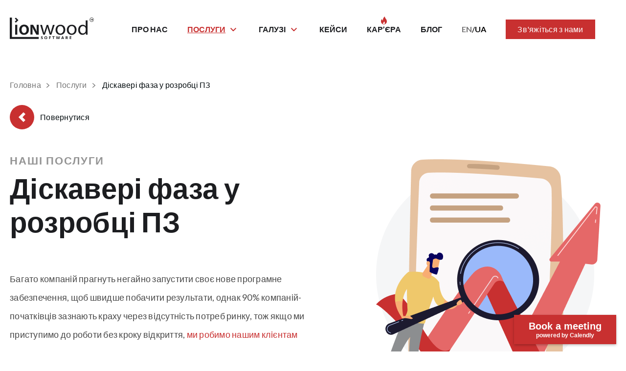

--- FILE ---
content_type: text/html; charset=UTF-8
request_url: https://lionwood.software/uk/services/etap-analizu/
body_size: 13502
content:
<!DOCTYPE html>
<html lang="uk">

<head>
    <meta charset="utf-8" />
    <meta name="viewport" content="width=device-width,initial-scale=1,shrink-to-fit=no" />
    <link rel="preconnect" href="https://fonts.googleapis.com">
    <link rel="preconnect" href="https://fonts.gstatic.com" crossorigin>
    <link href="https://fonts.googleapis.com/css2?family=Lato:ital,wght@0,100;0,300;0,400;0,700;0,900;1,100;1,300;1,400;1,700;1,900&display=swap" rel="stylesheet">
    <link rel="shortcut icon" href="/favicon.ico" />
    <title>Діскавері фаза у розробці ПЗ – Lionwood.software</title>
<meta name='robots' content='max-image-preview:large' />

<!-- This site is optimized with the Yoast SEO Premium plugin v12.7.1 - https://yoast.com/wordpress/plugins/seo/ -->
<meta name="description" content="Отримайте професійний аналіз вашого проєкту від найкращих талантів досвідченої компанії."/>
<meta name="robots" content="max-snippet:-1, max-image-preview:large, max-video-preview:-1"/>
<link rel="canonical" href="https://lionwood.software/uk/services/etap-analizu/" />
<meta property="og:locale" content="uk_UA" />
<meta property="og:type" content="article" />
<meta property="og:title" content="Діскавері фаза у розробці ПЗ – Lionwood.software" />
<meta property="og:description" content="Отримайте професійний аналіз вашого проєкту від найкращих талантів досвідченої компанії." />
<meta property="og:url" content="https://lionwood.software/uk/services/etap-analizu/" />
<meta property="og:site_name" content="Lionwood.software" />
<meta property="og:image" content="https://lionwood.software/wp-content/uploads/2022/08/Rectangle-1488-4-1024x321.png" />
<meta property="og:image:secure_url" content="https://lionwood.software/wp-content/uploads/2022/08/Rectangle-1488-4-1024x321.png" />
<meta property="og:image:width" content="1024" />
<meta property="og:image:height" content="321" />
<meta name="twitter:card" content="summary_large_image" />
<meta name="twitter:description" content="Отримайте професійний аналіз вашого проєкту від найкращих талантів досвідченої компанії." />
<meta name="twitter:title" content="Діскавері фаза у розробці ПЗ – Lionwood.software" />
<meta name="twitter:image" content="https://lionwood.software/wp-content/uploads/2022/08/Rectangle-1488-4.png" />
<script type='application/ld+json' class='yoast-schema-graph yoast-schema-graph--main'>{"@context":"https://schema.org","@graph":[{"@type":"Organization","@id":"https://lionwood.software/uk/#organization","name":"Lionwood.software","url":"https://lionwood.software/uk/","sameAs":[],"logo":{"@type":"ImageObject","@id":"https://lionwood.software/uk/#logo","url":"https://lionwood.software/wp-content/uploads/2023/04/Lionwood.png","width":151,"height":41,"caption":"Lionwood.software"},"image":{"@id":"https://lionwood.software/uk/#logo"}},{"@type":"WebSite","@id":"https://lionwood.software/uk/#website","url":"https://lionwood.software/uk/","name":"Lionwood.software","description":"global software development company","publisher":{"@id":"https://lionwood.software/uk/#organization"},"potentialAction":{"@type":"SearchAction","target":"https://lionwood.software/uk/?s={search_term_string}","query-input":"required name=search_term_string"}},{"@type":"ImageObject","@id":"https://lionwood.software/uk/services/etap-analizu/#primaryimage","url":"https://lionwood.software/wp-content/uploads/2022/08/Rectangle-1488-4.png","width":3900,"height":1224},{"@type":"WebPage","@id":"https://lionwood.software/uk/services/etap-analizu/#webpage","url":"https://lionwood.software/uk/services/etap-analizu/","inLanguage":"uk","name":"\u0414\u0456\u0441\u043a\u0430\u0432\u0435\u0440\u0456 \u0444\u0430\u0437\u0430 \u0443 \u0440\u043e\u0437\u0440\u043e\u0431\u0446\u0456 \u041f\u0417 \u2013 Lionwood.software","isPartOf":{"@id":"https://lionwood.software/uk/#website"},"primaryImageOfPage":{"@id":"https://lionwood.software/uk/services/etap-analizu/#primaryimage"},"datePublished":"2022-12-09T11:58:44+00:00","dateModified":"2024-05-29T12:29:00+00:00","description":"\u041e\u0442\u0440\u0438\u043c\u0430\u0439\u0442\u0435 \u043f\u0440\u043e\u0444\u0435\u0441\u0456\u0439\u043d\u0438\u0439 \u0430\u043d\u0430\u043b\u0456\u0437 \u0432\u0430\u0448\u043e\u0433\u043e \u043f\u0440\u043e\u0454\u043a\u0442\u0443 \u0432\u0456\u0434 \u043d\u0430\u0439\u043a\u0440\u0430\u0449\u0438\u0445 \u0442\u0430\u043b\u0430\u043d\u0442\u0456\u0432 \u0434\u043e\u0441\u0432\u0456\u0434\u0447\u0435\u043d\u043e\u0457 \u043a\u043e\u043c\u043f\u0430\u043d\u0456\u0457."}]}</script>
<!-- / Yoast SEO Premium plugin. -->

<link rel='dns-prefetch' href='//www.google.com' />
<style id='global-styles-inline-css' type='text/css'>
body{--wp--preset--color--black: #000000;--wp--preset--color--cyan-bluish-gray: #abb8c3;--wp--preset--color--white: #ffffff;--wp--preset--color--pale-pink: #f78da7;--wp--preset--color--vivid-red: #cf2e2e;--wp--preset--color--luminous-vivid-orange: #ff6900;--wp--preset--color--luminous-vivid-amber: #fcb900;--wp--preset--color--light-green-cyan: #7bdcb5;--wp--preset--color--vivid-green-cyan: #00d084;--wp--preset--color--pale-cyan-blue: #8ed1fc;--wp--preset--color--vivid-cyan-blue: #0693e3;--wp--preset--color--vivid-purple: #9b51e0;--wp--preset--gradient--vivid-cyan-blue-to-vivid-purple: linear-gradient(135deg,rgba(6,147,227,1) 0%,rgb(155,81,224) 100%);--wp--preset--gradient--light-green-cyan-to-vivid-green-cyan: linear-gradient(135deg,rgb(122,220,180) 0%,rgb(0,208,130) 100%);--wp--preset--gradient--luminous-vivid-amber-to-luminous-vivid-orange: linear-gradient(135deg,rgba(252,185,0,1) 0%,rgba(255,105,0,1) 100%);--wp--preset--gradient--luminous-vivid-orange-to-vivid-red: linear-gradient(135deg,rgba(255,105,0,1) 0%,rgb(207,46,46) 100%);--wp--preset--gradient--very-light-gray-to-cyan-bluish-gray: linear-gradient(135deg,rgb(238,238,238) 0%,rgb(169,184,195) 100%);--wp--preset--gradient--cool-to-warm-spectrum: linear-gradient(135deg,rgb(74,234,220) 0%,rgb(151,120,209) 20%,rgb(207,42,186) 40%,rgb(238,44,130) 60%,rgb(251,105,98) 80%,rgb(254,248,76) 100%);--wp--preset--gradient--blush-light-purple: linear-gradient(135deg,rgb(255,206,236) 0%,rgb(152,150,240) 100%);--wp--preset--gradient--blush-bordeaux: linear-gradient(135deg,rgb(254,205,165) 0%,rgb(254,45,45) 50%,rgb(107,0,62) 100%);--wp--preset--gradient--luminous-dusk: linear-gradient(135deg,rgb(255,203,112) 0%,rgb(199,81,192) 50%,rgb(65,88,208) 100%);--wp--preset--gradient--pale-ocean: linear-gradient(135deg,rgb(255,245,203) 0%,rgb(182,227,212) 50%,rgb(51,167,181) 100%);--wp--preset--gradient--electric-grass: linear-gradient(135deg,rgb(202,248,128) 0%,rgb(113,206,126) 100%);--wp--preset--gradient--midnight: linear-gradient(135deg,rgb(2,3,129) 0%,rgb(40,116,252) 100%);--wp--preset--duotone--dark-grayscale: url('#wp-duotone-dark-grayscale');--wp--preset--duotone--grayscale: url('#wp-duotone-grayscale');--wp--preset--duotone--purple-yellow: url('#wp-duotone-purple-yellow');--wp--preset--duotone--blue-red: url('#wp-duotone-blue-red');--wp--preset--duotone--midnight: url('#wp-duotone-midnight');--wp--preset--duotone--magenta-yellow: url('#wp-duotone-magenta-yellow');--wp--preset--duotone--purple-green: url('#wp-duotone-purple-green');--wp--preset--duotone--blue-orange: url('#wp-duotone-blue-orange');--wp--preset--font-size--small: 13px;--wp--preset--font-size--medium: 20px;--wp--preset--font-size--large: 36px;--wp--preset--font-size--x-large: 42px;}.has-black-color{color: var(--wp--preset--color--black) !important;}.has-cyan-bluish-gray-color{color: var(--wp--preset--color--cyan-bluish-gray) !important;}.has-white-color{color: var(--wp--preset--color--white) !important;}.has-pale-pink-color{color: var(--wp--preset--color--pale-pink) !important;}.has-vivid-red-color{color: var(--wp--preset--color--vivid-red) !important;}.has-luminous-vivid-orange-color{color: var(--wp--preset--color--luminous-vivid-orange) !important;}.has-luminous-vivid-amber-color{color: var(--wp--preset--color--luminous-vivid-amber) !important;}.has-light-green-cyan-color{color: var(--wp--preset--color--light-green-cyan) !important;}.has-vivid-green-cyan-color{color: var(--wp--preset--color--vivid-green-cyan) !important;}.has-pale-cyan-blue-color{color: var(--wp--preset--color--pale-cyan-blue) !important;}.has-vivid-cyan-blue-color{color: var(--wp--preset--color--vivid-cyan-blue) !important;}.has-vivid-purple-color{color: var(--wp--preset--color--vivid-purple) !important;}.has-black-background-color{background-color: var(--wp--preset--color--black) !important;}.has-cyan-bluish-gray-background-color{background-color: var(--wp--preset--color--cyan-bluish-gray) !important;}.has-white-background-color{background-color: var(--wp--preset--color--white) !important;}.has-pale-pink-background-color{background-color: var(--wp--preset--color--pale-pink) !important;}.has-vivid-red-background-color{background-color: var(--wp--preset--color--vivid-red) !important;}.has-luminous-vivid-orange-background-color{background-color: var(--wp--preset--color--luminous-vivid-orange) !important;}.has-luminous-vivid-amber-background-color{background-color: var(--wp--preset--color--luminous-vivid-amber) !important;}.has-light-green-cyan-background-color{background-color: var(--wp--preset--color--light-green-cyan) !important;}.has-vivid-green-cyan-background-color{background-color: var(--wp--preset--color--vivid-green-cyan) !important;}.has-pale-cyan-blue-background-color{background-color: var(--wp--preset--color--pale-cyan-blue) !important;}.has-vivid-cyan-blue-background-color{background-color: var(--wp--preset--color--vivid-cyan-blue) !important;}.has-vivid-purple-background-color{background-color: var(--wp--preset--color--vivid-purple) !important;}.has-black-border-color{border-color: var(--wp--preset--color--black) !important;}.has-cyan-bluish-gray-border-color{border-color: var(--wp--preset--color--cyan-bluish-gray) !important;}.has-white-border-color{border-color: var(--wp--preset--color--white) !important;}.has-pale-pink-border-color{border-color: var(--wp--preset--color--pale-pink) !important;}.has-vivid-red-border-color{border-color: var(--wp--preset--color--vivid-red) !important;}.has-luminous-vivid-orange-border-color{border-color: var(--wp--preset--color--luminous-vivid-orange) !important;}.has-luminous-vivid-amber-border-color{border-color: var(--wp--preset--color--luminous-vivid-amber) !important;}.has-light-green-cyan-border-color{border-color: var(--wp--preset--color--light-green-cyan) !important;}.has-vivid-green-cyan-border-color{border-color: var(--wp--preset--color--vivid-green-cyan) !important;}.has-pale-cyan-blue-border-color{border-color: var(--wp--preset--color--pale-cyan-blue) !important;}.has-vivid-cyan-blue-border-color{border-color: var(--wp--preset--color--vivid-cyan-blue) !important;}.has-vivid-purple-border-color{border-color: var(--wp--preset--color--vivid-purple) !important;}.has-vivid-cyan-blue-to-vivid-purple-gradient-background{background: var(--wp--preset--gradient--vivid-cyan-blue-to-vivid-purple) !important;}.has-light-green-cyan-to-vivid-green-cyan-gradient-background{background: var(--wp--preset--gradient--light-green-cyan-to-vivid-green-cyan) !important;}.has-luminous-vivid-amber-to-luminous-vivid-orange-gradient-background{background: var(--wp--preset--gradient--luminous-vivid-amber-to-luminous-vivid-orange) !important;}.has-luminous-vivid-orange-to-vivid-red-gradient-background{background: var(--wp--preset--gradient--luminous-vivid-orange-to-vivid-red) !important;}.has-very-light-gray-to-cyan-bluish-gray-gradient-background{background: var(--wp--preset--gradient--very-light-gray-to-cyan-bluish-gray) !important;}.has-cool-to-warm-spectrum-gradient-background{background: var(--wp--preset--gradient--cool-to-warm-spectrum) !important;}.has-blush-light-purple-gradient-background{background: var(--wp--preset--gradient--blush-light-purple) !important;}.has-blush-bordeaux-gradient-background{background: var(--wp--preset--gradient--blush-bordeaux) !important;}.has-luminous-dusk-gradient-background{background: var(--wp--preset--gradient--luminous-dusk) !important;}.has-pale-ocean-gradient-background{background: var(--wp--preset--gradient--pale-ocean) !important;}.has-electric-grass-gradient-background{background: var(--wp--preset--gradient--electric-grass) !important;}.has-midnight-gradient-background{background: var(--wp--preset--gradient--midnight) !important;}.has-small-font-size{font-size: var(--wp--preset--font-size--small) !important;}.has-medium-font-size{font-size: var(--wp--preset--font-size--medium) !important;}.has-large-font-size{font-size: var(--wp--preset--font-size--large) !important;}.has-x-large-font-size{font-size: var(--wp--preset--font-size--x-large) !important;}
</style>
<link rel='stylesheet' id='style-css'  href='https://lionwood.software/wp-content/themes/lionwood/app/build/styles/styles.css?69' type='text/css' media='' />
<link rel="icon" href="https://lionwood.software/wp-content/uploads/2022/12/cropped-lionwood-32x32.png" sizes="32x32" />
<link rel="icon" href="https://lionwood.software/wp-content/uploads/2022/12/cropped-lionwood-192x192.png" sizes="192x192" />
<link rel="apple-touch-icon" href="https://lionwood.software/wp-content/uploads/2022/12/cropped-lionwood-180x180.png" />
<meta name="msapplication-TileImage" content="https://lionwood.software/wp-content/uploads/2022/12/cropped-lionwood-270x270.png" />
		<style type="text/css" id="wp-custom-css">
			.form-group.form-group__checkbox label > input + span::after {
    left: 2px !important;
    top: 3px !important;
}		</style>
		    <!-- Hotjar Tracking Code for https://lionwood.software/ -->
    <script defer>
      setTimeout(() => {
          requestIdleCallback(function() {
              (function(h,o,t,j,a,r){
                  h.hj=h.hj||function(){(h.hj.q=h.hj.q||[]).push(arguments)};
                  h._hjSettings={hjid:2618870,hjsv:6};
                  a=o.getElementsByTagName('head')[0];
                  r=o.createElement('script');r.async=1;
                  r.src=t+h._hjSettings.hjid+j+h._hjSettings.hjsv;
                  a.appendChild(r);
              })(window,document,'https://static.hotjar.com/c/hotjar-','.js?sv=');
          });

          requestIdleCallback(function() {
              window.dataLayer = window.dataLayer || [];
              function gtag(){dataLayer.push(arguments);}
              gtag('js', new Date());
              gtag('config', 'G-QFXF580CY2');
          });

          requestIdleCallback(function() {
              (function(w,d,s,l,i){
                  w[l]=w[l]||[];
                  w[l].push({'gtm.start':new Date().getTime(),event:'gtm.js'});
                  var f=d.getElementsByTagName(s)[0],
                      j=d.createElement(s),dl=l!='dataLayer'?'&l='+l:'';
                  j.async=true;j.src='https://www.googletagmanager.com/gtm.js?id='+i+dl;
                  f.parentNode.insertBefore(j,f);
              })(window,document,'script','dataLayer','GTM-N32XVK7');
          });
      }, 5000)
    </script>
<!-- Meta Pixel Code -->

<script> !function(f,b,e,v,n,t,s) {if(f.fbq)return;n=f.fbq=function(){n.callMethod? n.callMethod.apply(n,arguments):n.queue.push(arguments)}; if(!f._fbq)f._fbq=n;n.push=n;n.loaded=!0;n.version='2.0'; n.queue=[];t=b.createElement(e);t.async=!0; t.src=v;s=b.getElementsByTagName(e)[0]; s.parentNode.insertBefore(t,s)}(window, document,'script', 'https://connect.facebook.net/en_US/fbevents.js'); fbq('init', '865125094376854'); fbq('track', 'PageView'); </script>


<noscript><img height="1" width="1" style="display:none" src="https://www.facebook.com/tr?id=865125094376854&ev=PageView&noscript=1" /></noscript> <!-- End Meta Pixel Code -->
<script>
var clickRankAi = document.createElement("script");
clickRankAi.src = "https://js.clickrank.ai/seo/6466bb17-43d8-442c-9d84-a6e794a51b9f/script?" + new Date().getTime();
clickRankAi.async = true;
document.head.appendChild(clickRankAi);
</script>
</head>

<body>
    <!-- Google Tag Manager (noscript) -->
    <noscript><iframe src="https://www.googletagmanager.com/ns.html?id=GTM-N32XVK7" height="0" width="0" style="display:none;visibility:hidden"></iframe></noscript>
        <!-- End Google Tag Manager (noscript) -->
    <div class="header">
        
<div class="container">
    <div class="header-wrapper">
        <div class="logo"><a href="https://lionwood.software/uk/"><img src="https://lionwood.software/wp-content/themes/lionwood/app/src/images/logo-dark-tm.svg" alt="js logo" width="200" /></a></div>
        <div class="menu">
            <input id="menuControl" type="checkbox" />
            <label class="menu-mobile-control" for="menuControl"> <span class="top-line"></span><span class="middle-line"> </span><span class="bottom-line"> </span></label>
                            <div class="menu-%d1%85%d0%b5%d0%b4%d0%b5%d1%80-container"><ul id="menu-list-items" class="menu"><li id="menu-item-1616" class="menu-item menu-item-type-post_type menu-item-object-page menu-item-1616"><a href="https://lionwood.software/uk/pro-nas/">Про нас</a></li>
<li id="menu-item-1647" class="menu-item menu-item-type-custom menu-item-object-custom current-menu-ancestor current-menu-parent menu-item-has-children menu-item-1647"><a href="https://lionwood.software/uk/poslugi/">Послуги</a>
<ul class="sub-menu">
	<li id="menu-item-1646" class="menu-item menu-item-type-post_type menu-item-object-services menu-item-1646"><a href="https://lionwood.software/uk/services/tsilova-komanda/">Dedicated Team</a></li>
	<li id="menu-item-4486" class="menu-item menu-item-type-custom menu-item-object-custom menu-item-4486"><a href="https://lionwood.software/services/startupy/">Стартапи</a></li>
	<li id="menu-item-1644" class="menu-item menu-item-type-post_type menu-item-object-services menu-item-1644"><a href="https://lionwood.software/uk/services/mobilna-rozrobka/">Розробка мобільних додатків</a></li>
	<li id="menu-item-1665" class="menu-item menu-item-type-post_type menu-item-object-services menu-item-1665"><a href="https://lionwood.software/uk/services/veb-rozrobka/">Створення та розробка сайтів</a></li>
	<li id="menu-item-1668" class="menu-item menu-item-type-post_type menu-item-object-services current-menu-item menu-item-1668"><a href="https://lionwood.software/uk/services/etap-analizu/" aria-current="page">Діскавері фаза у розробці ПЗ</a></li>
	<li id="menu-item-1667" class="menu-item menu-item-type-post_type menu-item-object-services menu-item-1667"><a href="https://lionwood.software/uk/services/dyzain/">UI/UX Дизайн</a></li>
</ul>
</li>
<li id="menu-item-4853" class="menu-item menu-item-type-custom menu-item-object-custom menu-item-has-children menu-item-4853"><a href="https://lionwood.software/uk/domains/">Галузі</a>
<ul class="sub-menu">
	<li id="menu-item-4854" class="menu-item menu-item-type-custom menu-item-object-custom menu-item-4854"><a href="https://lionwood.software/uk/domains/osvita/">Освіта</a></li>
	<li id="menu-item-4855" class="menu-item menu-item-type-custom menu-item-object-custom menu-item-4855"><a href="https://lionwood.software/uk/domains/transport-ta-logistyka/">Транспорт</a></li>
	<li id="menu-item-4856" class="menu-item menu-item-type-custom menu-item-object-custom menu-item-4856"><a href="https://lionwood.software/uk/domains/rozrobka-prohramnoho-zabezpechennia-u-sferi-okhorony-zdorovia/">Охорона Здоров&#8217;я</a></li>
	<li id="menu-item-4857" class="menu-item menu-item-type-custom menu-item-object-custom menu-item-4857"><a href="https://lionwood.software/uk/domains/retail-software-development/">Рітейл</a></li>
	<li id="menu-item-4858" class="menu-item menu-item-type-custom menu-item-object-custom menu-item-4858"><a href="https://lionwood.software/uk/domains/ivent-menedzhment/">Івент-менеджмент</a></li>
	<li id="menu-item-4859" class="menu-item menu-item-type-custom menu-item-object-custom menu-item-4859"><a href="https://lionwood.software/uk/domains/blokchein/">Блокчейн</a></li>
</ul>
</li>
<li id="menu-item-1650" class="menu-item menu-item-type-post_type_archive menu-item-object-case-study menu-item-1650"><a href="https://lionwood.software/uk/case-study/">Кейси</a></li>
<li id="menu-item-1649" class="menu-item__hot menu-item menu-item-type-post_type_archive menu-item-object-career menu-item-1649"><a href="https://lionwood.software/uk/career/">Кар&#8217;єра</a></li>
<li id="menu-item-1618" class="menu-item menu-item-type-post_type menu-item-object-page current_page_parent menu-item-1618"><a href="https://lionwood.software/uk/blog/">Блог</a></li>
<li id="menu-item-1617" class="menu-item menu-item-type-post_type menu-item-object-page menu-item-1617"><a href="https://lionwood.software/uk/contact-us/">Зв’яжіться з нами</a></li>
</ul></div>                        <div class="lang"> <a class="lang__item" href="https://lionwood.software/">EN</a>/<a class="lang__item-current" href="https://lionwood.software/uk/services/etap-analizu/">UA</a></div>            <a href="https://lionwood.software/uk/contact-us/" class="contact-link-mobile">Зв'яжіться з нами</a>
            <a href="https://lionwood.software/uk/contact-us/" class="btn-primary-red btn-primary-small contact-link">Зв'яжіться з нами</a>
        </div>
    </div>
</div>

<script defer>
    document.addEventListener('DOMContentLoaded', function() {
        const menuHeader = document.getElementById('menu-list-items');
        const wrapper = document.createElement('div');
        wrapper.classList.add('mobile-menu-lang');
        wrapper.innerHTML = '<div class="lang"> <a class="lang__item" href="https://lionwood.software/">EN</a>/<a class="lang__item-current" href="https://lionwood.software/uk/services/etap-analizu/">UA</a></div>';
        menuHeader.appendChild(wrapper);
    });
</script>

<script defer>
    const organizationJSON_EN = JSON.stringify({
        "@context": "http://schema.org/",
        "@type": "Organization",
        "url": "https://lionwood.software/",
        "name": "Lionwood.software - global software development company",
        "logo": "https://lionwood.software/wp-content/themes/lionwood/app/src/images/logo-dark-tm.svg",
        "image": "https://lionwood.software/wp-content/themes/lionwood/app/src/images/logo-dark-tm.svg",
        "description": "global software development company",
        "telephone": "+1 484 460 8035",
        "email": "mailto: business@lionwood.software",
        "sameAs": [
            "https://www.instagram.com/lionwoodsoftware/",
            "https://www.facebook.com/Lionwood.software/",
            "https://www.linkedin.com/company/lionwood.sofware/",
            "https://jobs.dou.ua/companies/lionwood-software/",
            "https://www.behance.net/lionwood_software"
        ],
        "address": {
            "@type": "PostalAddress",
            "streetAddress": "254 Chapman Rd",
            "addressLocality": "Newark",
            "postalCode": "DE 19702",
            "addressCountry": {
                "@type": "Country",
                "name": "US"
            }
        }
    })

    const organizationJSON_UA = JSON.stringify({
        "@context": "http://schema.org/",
        "@type": "Organization",
        "url": "https://lionwood.software/",
        "name": "Lionwood.software - міжнародна компанія з розробки програмного забезпечення",
        "logo": "https://lionwood.software/wp-content/themes/lionwood/app/src/images/logo-dark-tm.svg",
        "image": "https://lionwood.software/wp-content/themes/lionwood/app/src/images/logo-dark-tm.svg",
        "description": "міжнародна компанія з розробки програмного забезпечення",
        "telephone": "+380 98 591 8237",
        "email": "mailto: business@lionwood.software",
        "sameAs": [
            "https://www.instagram.com/lionwoodsoftware/",
            "https://www.facebook.com/Lionwood.software/",
            "https://www.linkedin.com/company/lionwood.sofware/",
            "https://jobs.dou.ua/companies/lionwood-software/",
            "https://www.behance.net/lionwood_software"
        ],
        "address": {
            "@type": "PostalAddress",
            "streetAddress": "Вул. Городоцька, 225",
            "addressLocality": "Львів",
            "postalCode": "79000",
            "addressCountry": {
                "@type": "Country",
                "name": "UA"
            }
        }
    })

</script>    </div>
    <div class="content">

<div class="container">
            
    <div class="breadcrumbs">
        <a href="https://lionwood.software/uk">Головна</a>
        <a href="https://lionwood.software/uk/poslugi/">Послуги</a>
                            <span>Діскавері фаза у розробці ПЗ</span>
            </div>
        <a class="back-button" href="https://lionwood.software/uk/poslugi/">Повернутися</a>
<!--    --><!--   <div class="service-top-bg"> <img src="--><!--"></div>-->
<!--    --></div>
<div class="about-service pt-50">
  <div class="container">
      <div class="image-mode">
          <div class="about-service-wrap">
        <div class="title-3 dark">
          <div>
            <div class="subtitle" style="font-size:22px;">НАШІ ПОСЛУГИ</div>
            <h1 data-count="" style="font-size:58px; font-weight: 600">Діскавері фаза у розробці ПЗ</h1>
          </div>
          
        </div>        <div class="content-wysiwyg">
        <p>Багато компаній прагнуть негайно запустити своє нове програмне забезпечення, щоб швидше побачити результати, однак 90% компаній-початківців зазнають краху через відсутність потреб ринку, тож якщо ми приступимо до роботи без кроку відкриття, <span style="color: #c83030;">ми робимо нашим клієнтам ведмежу послугу.</span></p>
<hr />
      </div>
                    <div class="about-service-buttons" style="margin-bottom: 100px">
                <a class="btn-calculator"
   style="background-image: url(https://lionwood.software/wp-content/uploads/2023/04/btn-calculator-bg.png)"
   target="_blank"
   href="https://project-estimate.lionwood.software/">
    <div><svg width="24" height="24" viewBox="0 0 24 24" fill="none" xmlns="http://www.w3.org/2000/svg">
            <path d="M18.375 23.25H5.625C4.92905 23.2492 4.26183 22.9724 3.76972 22.4803C3.27761 21.9882 3.00079 21.3209 3 20.625V3.375C3.00079 2.67905 3.27761 2.01183 3.76972 1.51972C4.26183 1.02761 4.92905 0.750794 5.625 0.75H18.375C19.0709 0.750794 19.7382 1.02761 20.2303 1.51972C20.7224 2.01183 20.9992 2.67905 21 3.375V20.625C20.9992 21.3209 20.7224 21.9882 20.2303 22.4803C19.7382 22.9724 19.0709 23.2492 18.375 23.25ZM5.625 1.5C5.1279 1.5006 4.65133 1.69833 4.29983 2.04983C3.94833 2.40133 3.7506 2.8779 3.75 3.375V20.625C3.7506 21.1221 3.94833 21.5987 4.29983 21.9502C4.65133 22.3017 5.1279 22.4994 5.625 22.5H18.375C18.8721 22.4994 19.3487 22.3017 19.7002 21.9502C20.0517 21.5987 20.2494 21.1221 20.25 20.625V3.375C20.2494 2.8779 20.0517 2.40133 19.7002 2.04983C19.3487 1.69833 18.8721 1.5006 18.375 1.5H5.625Z" fill="white"/>
            <path d="M13.125 21.75H10.875C10.5766 21.75 10.2905 21.6315 10.0795 21.4205C9.86853 21.2095 9.75 20.9234 9.75 20.625V19.125C9.75 18.8266 9.86853 18.5405 10.0795 18.3295C10.2905 18.1185 10.5766 18 10.875 18H13.125C13.4234 18 13.7095 18.1185 13.9205 18.3295C14.1315 18.5405 14.25 18.8266 14.25 19.125V20.625C14.25 20.9234 14.1315 21.2095 13.9205 21.4205C13.7095 21.6315 13.4234 21.75 13.125 21.75ZM10.875 18.75C10.7755 18.75 10.6802 18.7895 10.6098 18.8598C10.5395 18.9302 10.5 19.0255 10.5 19.125V20.625C10.5 20.7245 10.5395 20.8198 10.6098 20.8902C10.6802 20.9605 10.7755 21 10.875 21H13.125C13.2245 21 13.3198 20.9605 13.3902 20.8902C13.4605 20.8198 13.5 20.7245 13.5 20.625V19.125C13.5 19.0255 13.4605 18.9302 13.3902 18.8598C13.3198 18.7895 13.2245 18.75 13.125 18.75H10.875Z" fill="white"/>
            <path d="M7.875 21.75H5.625C5.32663 21.75 5.04048 21.6315 4.8295 21.4205C4.61853 21.2095 4.5 20.9234 4.5 20.625V19.125C4.5 18.8266 4.61853 18.5405 4.8295 18.3295C5.04048 18.1185 5.32663 18 5.625 18H7.875C8.17337 18 8.45952 18.1185 8.6705 18.3295C8.88147 18.5405 9 18.8266 9 19.125V20.625C9 20.9234 8.88147 21.2095 8.6705 21.4205C8.45952 21.6315 8.17337 21.75 7.875 21.75ZM5.625 18.75C5.52554 18.75 5.43016 18.7895 5.35984 18.8598C5.28951 18.9302 5.25 19.0255 5.25 19.125V20.625C5.25 20.7245 5.28951 20.8198 5.35984 20.8902C5.43016 20.9605 5.52554 21 5.625 21H7.875C7.97446 21 8.06984 20.9605 8.14017 20.8902C8.21049 20.8198 8.25 20.7245 8.25 20.625V19.125C8.25 19.0255 8.21049 18.9302 8.14017 18.8598C8.06984 18.7895 7.97446 18.75 7.875 18.75H5.625Z" fill="white"/>
            <path d="M18.375 21.75H16.125C15.8266 21.75 15.5405 21.6315 15.3295 21.4205C15.1185 21.2095 15 20.9234 15 20.625V14.625C15 14.3266 15.1185 14.0405 15.3295 13.8295C15.5405 13.6185 15.8266 13.5 16.125 13.5H18.375C18.6734 13.5 18.9595 13.6185 19.1705 13.8295C19.3815 14.0405 19.5 14.3266 19.5 14.625V20.625C19.5 20.9234 19.3815 21.2095 19.1705 21.4205C18.9595 21.6315 18.6734 21.75 18.375 21.75ZM16.125 14.25C16.0255 14.25 15.9302 14.2895 15.8598 14.3598C15.7895 14.4302 15.75 14.5255 15.75 14.625V20.625C15.75 20.7245 15.7895 20.8198 15.8598 20.8902C15.9302 20.9605 16.0255 21 16.125 21H18.375C18.4745 21 18.5698 20.9605 18.6402 20.8902C18.7105 20.8198 18.75 20.7245 18.75 20.625V14.625C18.75 14.5255 18.7105 14.4302 18.6402 14.3598C18.5698 14.2895 18.4745 14.25 18.375 14.25H16.125Z" fill="white"/>
            <path d="M13.125 17.25H10.875C10.5766 17.25 10.2905 17.1315 10.0795 16.9205C9.86853 16.7095 9.75 16.4234 9.75 16.125V14.625C9.75 14.3266 9.86853 14.0405 10.0795 13.8295C10.2905 13.6185 10.5766 13.5 10.875 13.5H13.125C13.4234 13.5 13.7095 13.6185 13.9205 13.8295C14.1315 14.0405 14.25 14.3266 14.25 14.625V16.125C14.25 16.4234 14.1315 16.7095 13.9205 16.9205C13.7095 17.1315 13.4234 17.25 13.125 17.25ZM10.875 14.25C10.7755 14.25 10.6802 14.2895 10.6098 14.3598C10.5395 14.4302 10.5 14.5255 10.5 14.625V16.125C10.5 16.2245 10.5395 16.3198 10.6098 16.3902C10.6802 16.4605 10.7755 16.5 10.875 16.5H13.125C13.2245 16.5 13.3198 16.4605 13.3902 16.3902C13.4605 16.3198 13.5 16.2245 13.5 16.125V14.625C13.5 14.5255 13.4605 14.4302 13.3902 14.3598C13.3198 14.2895 13.2245 14.25 13.125 14.25H10.875Z" fill="white"/>
            <path d="M7.875 17.25H5.625C5.32663 17.25 5.04048 17.1315 4.8295 16.9205C4.61853 16.7095 4.5 16.4234 4.5 16.125V14.625C4.5 14.3266 4.61853 14.0405 4.8295 13.8295C5.04048 13.6185 5.32663 13.5 5.625 13.5H7.875C8.17337 13.5 8.45952 13.6185 8.6705 13.8295C8.88147 14.0405 9 14.3266 9 14.625V16.125C9 16.4234 8.88147 16.7095 8.6705 16.9205C8.45952 17.1315 8.17337 17.25 7.875 17.25ZM5.625 14.25C5.52554 14.25 5.43016 14.2895 5.35984 14.3598C5.28951 14.4302 5.25 14.5255 5.25 14.625V16.125C5.25 16.2245 5.28951 16.3198 5.35984 16.3902C5.43016 16.4605 5.52554 16.5 5.625 16.5H7.875C7.97446 16.5 8.06984 16.4605 8.14017 16.3902C8.21049 16.3198 8.25 16.2245 8.25 16.125V14.625C8.25 14.5255 8.21049 14.4302 8.14017 14.3598C8.06984 14.2895 7.97446 14.25 7.875 14.25H5.625Z" fill="white"/>
            <path d="M13.125 12.75H10.875C10.5766 12.75 10.2905 12.6315 10.0795 12.4205C9.86853 12.2095 9.75 11.9234 9.75 11.625V10.125C9.75 9.82663 9.86853 9.54048 10.0795 9.3295C10.2905 9.11853 10.5766 9 10.875 9H13.125C13.4234 9 13.7095 9.11853 13.9205 9.3295C14.1315 9.54048 14.25 9.82663 14.25 10.125V11.625C14.25 11.9234 14.1315 12.2095 13.9205 12.4205C13.7095 12.6315 13.4234 12.75 13.125 12.75ZM10.875 9.75C10.7755 9.75 10.6802 9.78951 10.6098 9.85983C10.5395 9.93016 10.5 10.0255 10.5 10.125V11.625C10.5 11.7245 10.5395 11.8198 10.6098 11.8902C10.6802 11.9605 10.7755 12 10.875 12H13.125C13.2245 12 13.3198 11.9605 13.3902 11.8902C13.4605 11.8198 13.5 11.7245 13.5 11.625V10.125C13.5 10.0255 13.4605 9.93016 13.3902 9.85983C13.3198 9.78951 13.2245 9.75 13.125 9.75H10.875Z" fill="white"/>
            <path d="M7.875 12.75H5.625C5.32663 12.75 5.04048 12.6315 4.8295 12.4205C4.61853 12.2095 4.5 11.9234 4.5 11.625V10.125C4.5 9.82663 4.61853 9.54048 4.8295 9.3295C5.04048 9.11853 5.32663 9 5.625 9H7.875C8.17337 9 8.45952 9.11853 8.6705 9.3295C8.88147 9.54048 9 9.82663 9 10.125V11.625C9 11.9234 8.88147 12.2095 8.6705 12.4205C8.45952 12.6315 8.17337 12.75 7.875 12.75ZM5.625 9.75C5.52554 9.75 5.43016 9.78951 5.35984 9.85983C5.28951 9.93016 5.25 10.0255 5.25 10.125V11.625C5.25 11.7245 5.28951 11.8198 5.35984 11.8902C5.43016 11.9605 5.52554 12 5.625 12H7.875C7.97446 12 8.06984 11.9605 8.14017 11.8902C8.21049 11.8198 8.25 11.7245 8.25 11.625V10.125C8.25 10.0255 8.21049 9.93016 8.14017 9.85983C8.06984 9.78951 7.97446 9.75 7.875 9.75H5.625Z" fill="white"/>
            <path d="M18.375 12.75H16.125C15.8266 12.75 15.5405 12.6315 15.3295 12.4205C15.1185 12.2095 15 11.9234 15 11.625V10.125C15 9.82663 15.1185 9.54048 15.3295 9.3295C15.5405 9.11853 15.8266 9 16.125 9H18.375C18.6734 9 18.9595 9.11853 19.1705 9.3295C19.3815 9.54048 19.5 9.82663 19.5 10.125V11.625C19.5 11.9234 19.3815 12.2095 19.1705 12.4205C18.9595 12.6315 18.6734 12.75 18.375 12.75ZM16.125 9.75C16.0255 9.75 15.9302 9.78951 15.8598 9.85983C15.7895 9.93016 15.75 10.0255 15.75 10.125V11.625C15.75 11.7245 15.7895 11.8198 15.8598 11.8902C15.9302 11.9605 16.0255 12 16.125 12H18.375C18.4745 12 18.5698 11.9605 18.6402 11.8902C18.7105 11.8198 18.75 11.7245 18.75 11.625V10.125C18.75 10.0255 18.7105 9.93016 18.6402 9.85983C18.5698 9.78951 18.4745 9.75 18.375 9.75H16.125Z" fill="white"/>
            <path d="M18.375 7.5H5.625C5.32663 7.5 5.04048 7.38147 4.8295 7.1705C4.61853 6.95952 4.5 6.67337 4.5 6.375V3.375C4.5 3.07663 4.61853 2.79048 4.8295 2.5795C5.04048 2.36853 5.32663 2.25 5.625 2.25H18.375C18.6734 2.25 18.9595 2.36853 19.1705 2.5795C19.3815 2.79048 19.5 3.07663 19.5 3.375V6.375C19.5 6.67337 19.3815 6.95952 19.1705 7.1705C18.9595 7.38147 18.6734 7.5 18.375 7.5ZM5.625 3C5.52554 3 5.43016 3.03951 5.35984 3.10984C5.28951 3.18016 5.25 3.27554 5.25 3.375V6.375C5.25 6.47446 5.28951 6.56984 5.35984 6.64017C5.43016 6.71049 5.52554 6.75 5.625 6.75H18.375C18.4745 6.75 18.5698 6.71049 18.6402 6.64017C18.7105 6.56984 18.75 6.47446 18.75 6.375V3.375C18.75 3.27554 18.7105 3.18016 18.6402 3.10984C18.5698 3.03951 18.4745 3 18.375 3H5.625Z" fill="white"/>
            <path d="M17.25 6.375C16.9516 6.375 16.6655 6.25647 16.4545 6.0455C16.2435 5.83452 16.125 5.54837 16.125 5.25V4.5C16.125 4.20163 16.2435 3.91548 16.4545 3.7045C16.6655 3.49353 16.9516 3.375 17.25 3.375C17.5484 3.375 17.8345 3.49353 18.0455 3.7045C18.2565 3.91548 18.375 4.20163 18.375 4.5V5.25C18.375 5.54837 18.2565 5.83452 18.0455 6.0455C17.8345 6.25647 17.5484 6.375 17.25 6.375ZM17.25 4.125C17.1505 4.125 17.0552 4.16451 16.9848 4.23484C16.9145 4.30516 16.875 4.40054 16.875 4.5V5.25C16.875 5.34946 16.9145 5.44484 16.9848 5.51516C17.0552 5.58549 17.1505 5.625 17.25 5.625C17.3495 5.625 17.4448 5.58549 17.5152 5.51516C17.5855 5.44484 17.625 5.34946 17.625 5.25V4.5C17.625 4.40054 17.5855 4.30516 17.5152 4.23484C17.4448 4.16451 17.3495 4.125 17.25 4.125Z" fill="white"/>
        </svg></div>
    <span>розрахувати вартість</span>
</a>            </div>
            </div>
      <div>
          <img src="https://lionwood.software/wp-content/uploads/2022/08/11667175_20943468-1.png" alt="">
      </div>
            </div>
  </div>
</div>
<div class="single-services Діскавері фаза у розробці ПЗ">
    <div class="comment-block"><div class="text-right "><h5><div class="container">Перш ніж кинутися до продукту, ми повинні знати, <br>які проблеми клієнта <span class='text-primary'>вони хочуть задовольнити та як.</span><BR><BR><div></h5></div></div></div>
      <div class="pt-30 pb-30">
    <div class="container">
        <div class="title-3 ">
          <div>
            <div class="subtitle" style="font-size:18px;">НАШЕ ПОРТФОЛІО</div>
            <h2 data-count="" style="font-size:48px; font-weight: 600">Успішні проєкти</h2>
          </div>
          
        </div>      <div class="grid-2 pt-30">
        <div class="card-primary" id="1660">
          <a href="https://lionwood.software/uk/case-study/konstruktifai/" data-learn-more="Дізнатися більше">
            <figure><img width="1283" height="720" src="https://lionwood.software/wp-content/uploads/2022/11/Image-Wrapper-1.png" class="attachment-post-thumbnail size-post-thumbnail wp-post-image" alt="" loading="lazy" srcset="https://lionwood.software/wp-content/uploads/2022/11/Image-Wrapper-1.png 1283w, https://lionwood.software/wp-content/uploads/2022/11/Image-Wrapper-1-300x168.png 300w, https://lionwood.software/wp-content/uploads/2022/11/Image-Wrapper-1-1024x575.png 1024w, https://lionwood.software/wp-content/uploads/2022/11/Image-Wrapper-1-768x431.png 768w" sizes="(max-width: 1283px) 100vw, 1283px" /></figure>
          </a>
            <div class="card-wrapper">
              <div class="info"> 
                <div class="category"> <span class="">Будівництво</span></div>
                <div class="date">2021 - 2022</div>
              </div>
              <div class="name">Constructify</div>
            </div>
          <a class="btn-primary btn-small" href="https://lionwood.software/uk/case-study/konstruktifai/">Переглянути</a>
        </div><div class="card-primary" id="1660">
          <a href="https://lionwood.software/uk/case-study/linhon/" data-learn-more="Дізнатися більше">
            <figure><img width="1283" height="720" src="https://lionwood.software/wp-content/uploads/2022/11/Lingon.png" class="attachment-post-thumbnail size-post-thumbnail wp-post-image" alt="" loading="lazy" srcset="https://lionwood.software/wp-content/uploads/2022/11/Lingon.png 1283w, https://lionwood.software/wp-content/uploads/2022/11/Lingon-300x168.png 300w, https://lionwood.software/wp-content/uploads/2022/11/Lingon-1024x575.png 1024w, https://lionwood.software/wp-content/uploads/2022/11/Lingon-768x431.png 768w" sizes="(max-width: 1283px) 100vw, 1283px" /></figure>
          </a>
            <div class="card-wrapper">
              <div class="info"> 
                <div class="category"> <span class="">Блокчейн</span></div>
                <div class="date">2021 - 2023</div>
              </div>
              <div class="name">Lingon</div>
            </div>
          <a class="btn-primary btn-small" href="https://lionwood.software/uk/case-study/linhon/">Переглянути</a>
        </div>      </div>
      </div>
  </div>


<script>
    const items = document.querySelectorAll('.accordion-item')
    const radios = document.querySelector('.accordion-wrapper').querySelectorAll('input[type=checkbox]')

    function itemToggle(element) {
        [...radios].filter((el) => el.id !== element.id).map((i) => i.checked = false)
    }

    const translations = {
        'Read more': 'Collapse',
        'Читати більше': 'Згорнути'
    }

    function buttonToggle(element) {
        [...items].filter((el) => +el.id.split('_')[1] >= 5).map((el) => el.classList.toggle('hidden'))
        if (Object.keys(translations).includes(element.innerHTML)) {
            element.innerHTML = translations[element.innerHTML]
        } else {
            element.innerHTML = Object.keys(translations).find(key => translations[key] === element.innerHTML);
        }
    }
</script>
<div class="contact-us">
    <div id="contact-us"></div>
  <div class="contact-us-form-wrapper">
    <div class="contact-us-form">
  <div class="title-3 light">
          <div>
            <div class="subtitle" style="font-size:14px;">Зв'яжіться з нами</div>
            <h3 data-count="" style="font-size:38px; font-weight: 600">To find perfect solution</h3>
          </div>
          
        </div>  <div role="form" class="wpcf7" id="wpcf7-f1698-o1" lang="en-US" dir="ltr">
<div class="screen-reader-response"><p role="status" aria-live="polite" aria-atomic="true"></p> <ul></ul></div>
<form action="/uk/services/etap-analizu/#wpcf7-f1698-o1" method="post" class="wpcf7-form init" novalidate="novalidate" data-status="init">
<div style="display: none;">
<input type="hidden" name="_wpcf7" value="1698" />
<input type="hidden" name="_wpcf7_version" value="5.6.1" />
<input type="hidden" name="_wpcf7_locale" value="en_US" />
<input type="hidden" name="_wpcf7_unit_tag" value="wpcf7-f1698-o1" />
<input type="hidden" name="_wpcf7_container_post" value="0" />
<input type="hidden" name="_wpcf7_posted_data_hash" value="" />
<input type="hidden" name="_wpcf7_recaptcha_response" value="" />
</div>
<div class="form">
<div class="form-col">
    <div class="form-group">
        <span class="wpcf7-form-control-wrap" data-name="text-418"><input type="text" name="text-418" value="" size="40" class="wpcf7-form-control wpcf7-text wpcf7-validates-as-required form-control" id="firstName" aria-required="true" aria-invalid="false" /></span>
        <label class="form-label" for="firstName">Ваше ім'я та прізвище</label>
    </div>
    <div class="form-group">
        <span class="wpcf7-form-control-wrap" data-name="email-193"><input type="email" name="email-193" value="" size="40" class="wpcf7-form-control wpcf7-text wpcf7-email wpcf7-validates-as-required wpcf7-validates-as-email form-control" id="email" aria-required="true" aria-invalid="false" /></span>
        <label class="form-label" for="email">Ваша електрона скринька</label>
    </div>
</div>
<div class="form-col">
    <div class="form-group">
        <span class="wpcf7-form-control-wrap" data-name="tel-377"><input type="tel" name="tel-377" value="" size="40" class="wpcf7-form-control wpcf7-text wpcf7-tel wpcf7-validates-as-required wpcf7-validates-as-tel form-control" id="phone" aria-required="true" aria-invalid="false" /></span>
        <label class="form-label" for="phone">Ваш номер телефону</label>
    </div>
    <div class="form-group">
        <span class="wpcf7-form-control-wrap" data-name="text-419"><input type="text" name="text-419" value="" size="40" class="wpcf7-form-control wpcf7-text wpcf7-validates-as-required form-control" id="companyName" aria-required="true" aria-invalid="false" /></span>
        <label class="form-label" for="companyName">Назва компанії</label>
    </div>
</div>
<div class="form-group">
    <span class="wpcf7-form-control-wrap" data-name="text-420"><input type="text" name="text-420" value="" size="40" class="wpcf7-form-control wpcf7-text wpcf7-validates-as-required form-control" id="message" aria-required="true" aria-invalid="false" /></span>
    <label class="form-label" for="message">Ваше повідомлення - розкажіть про ваш проєкт...</label>
</div>
<div class="form-group form-group__checkbox">
    <span class="wpcf7-form-control-wrap" data-name="checkbox-621"><span class="wpcf7-form-control wpcf7-checkbox wpcf7-validates-as-required" id="terms"><span class="wpcf7-list-item first last"><label><input type="checkbox" name="checkbox-621[]" value="Я погоджуюсь з" /><span class="wpcf7-list-item-label">Я погоджуюсь з</span></label></span></span></span>   
    <a href="https://lionwood.software/uk/umovy-nadannia-posluh/" target="_blank">Умовами надання послуг</a>
</div>
<div class="form-group form-group__checkbox">
    <span class="wpcf7-form-control-wrap" data-name="checkbox-622"><span class="wpcf7-form-control wpcf7-checkbox wpcf7-validates-as-required" id="privacy"><span class="wpcf7-list-item first last"><label><input type="checkbox" name="checkbox-622[]" value="Я погоджуюся з" /><span class="wpcf7-list-item-label">Я погоджуюся з</span></label></span></span></span> 
    <a href="https://lionwood.software/uk/polityka-konfidentsiinosti/" target="_blank">Політикою конфіденційності</a>
</div>
 <button type='submit' class='btn-secondary'>Давайте поспілкуємось</button>
</div><div class="wpcf7-response-output" aria-hidden="true"></div></form></div></div>  </div>
  <div class="contact-us-image">
    <img loading="lazy" alt="contact-us-image" src="https://lionwood.software/wp-content/uploads/2022/08/IMG_6494-1.png">
  </div>
</div></div>

<div class="footer">
    <div class="container">
        <div class="logo"> <a href="/"><img alt="logo" loading="lazy" src="https://lionwood.software/wp-content/themes/lionwood/app/src/images/logo-light-tm.svg" /></a></div>
                    <div class="menu"><ul id="menu-list-items" class="menu"><li id="menu-item-1639" class="menu-item menu-item-type-post_type menu-item-object-page menu-item-home menu-item-1639"><a href="https://lionwood.software/uk/">Головна сторінка</a></li>
<li id="menu-item-1640" class="menu-item menu-item-type-post_type menu-item-object-page menu-item-1640"><a href="https://lionwood.software/uk/pro-nas/">Про нас</a></li>
<li id="menu-item-1642" class="menu-item menu-item-type-post_type menu-item-object-page current_page_parent menu-item-1642"><a href="https://lionwood.software/uk/blog/">Блог</a></li>
<li id="menu-item-1686" class="menu-item menu-item-type-post_type_archive menu-item-object-case-study menu-item-1686"><a href="https://lionwood.software/uk/case-study/">Кейси</a></li>
<li id="menu-item-1687" class="menu-item menu-item-type-post_type_archive menu-item-object-domains menu-item-1687"><a href="https://lionwood.software/uk/domains/">Домени</a></li>
<li id="menu-item-1688" class="menu-item menu-item-type-post_type menu-item-object-services menu-item-1688"><a href="https://lionwood.software/uk/services/tsilova-komanda/">Dedicated Team</a></li>
<li id="menu-item-1689" class="menu-item menu-item-type-post_type_archive menu-item-object-career menu-item-1689"><a href="https://lionwood.software/uk/career/">Кар&#8217;єра</a></li>
<li id="menu-item-1691" class="menu-item menu-item-type-post_type menu-item-object-services current-menu-item menu-item-1691"><a href="https://lionwood.software/uk/services/etap-analizu/" aria-current="page">Діскавері фаза у розробці ПЗ</a></li>
<li id="menu-item-2610" class="menu-item menu-item-type-custom menu-item-object-custom menu-item-2610"><a href="https://lionwood.software/uk/partnerstvo/">Партнерство</a></li>
<li id="menu-item-2418" class="menu-item menu-item-type-custom menu-item-object-custom menu-item-2418"><a href="https://support-ukraine.lionwood.software/uk/">Підтримка України</a></li>
</ul></div>        
        <div class="contacts">
            <div class="address">
                                                            <div class="address-item">
                            <a target="_blank" href="https://maps.app.goo.gl/JBZiZdrySDiTWnxw9">вул. Щирецька 36, БЦ Quoroom Metropol 79071, Львів, Україна<br> тел. +380 98 591 8237</a>
                        </div>
                                            <div class="address-item">
                            <a target="_blank" href="https://goo.gl/maps/GtNbL3aaKVSgb95k6">254 Чапман-роуд 208 7205, Ньюарк, Делавар 19702, США<br> тел. +1 484 460 8035</a>
                        </div>
                                                    <div class="address-item">
                                            <a href="/cdn-cgi/l/email-protection#a3cbd1e3cfcacccdd4ccccc78dd0ccc5d7d4c2d1c6"><span class="__cf_email__" data-cfemail="9ef6ecdef2f7f1f0e9f1f1fab0edf1f8eae9ffecfb">[email&#160;protected]</span></a><br />
                                                                <a href="/cdn-cgi/l/email-protection#caa8bfb9a3a4afb9b98aa6a3a5a4bda5a5aee4b9a5acbebdabb8af"><span class="__cf_email__" data-cfemail="f69483859f98938585b69a9f999881999992d88599908281978493">[email&#160;protected]</span></a>
                                    </div>
            </div>

            
<div class="social">
                                <a class="social-item" id="youtube-link" href="https://www.youtube.com/@lionwoodsoftware5146/videos">
                <img loading="lazy" alt="youtube" src="https://lionwood.software/wp-content/themes/lionwood/app/src/images/social/youtube.svg" />
            </a>
                            <a class="social-item" target="_blank" href="https://www.instagram.com/lionwoodsoftware/">
                <img loading="lazy" alt="instagram" src="https://lionwood.software/wp-content/themes/lionwood/app/src/images/social/instagram.svg" />
            </a>
                            <a class="social-item" target="_blank" href="https://www.facebook.com/Lionwood.software/">
                <img loading="lazy" alt="facebook" src="https://lionwood.software/wp-content/themes/lionwood/app/src/images/social/facebook.svg" />
            </a>
                            <a class="social-item" target="_blank" href="https://www.linkedin.com/company/lionwood.sofware/">
                <img loading="lazy" alt="linkedin" src="https://lionwood.software/wp-content/themes/lionwood/app/src/images/social/linkedin.svg" />
            </a>
                            <a class="social-item" target="_blank" href="https://jobs.dou.ua/companies/lionwood-software/">
                <img loading="lazy" alt="dou" src="https://lionwood.software/wp-content/themes/lionwood/app/src/images/social/dou.svg" />
            </a>
                            <a class="social-item" target="_blank" href="https://www.behance.net/lionwood_software">
                <img loading="lazy" alt="be" src="https://lionwood.software/wp-content/themes/lionwood/app/src/images/social/be.svg" />
            </a>
                            <a class="social-item" target="_blank" href="https://clutch.co/profile/lionwoodsoftware">
                <img loading="lazy" alt="clutch" src="https://lionwood.software/wp-content/themes/lionwood/app/src/images/social/clutch.svg" />
            </a>
            </div>

<script data-cfasync="false" src="/cdn-cgi/scripts/5c5dd728/cloudflare-static/email-decode.min.js"></script><script defer>
    function shareOnLinkedIn(event, url) {
        event.preventDefault();
        const popupUrl = 'https://www.linkedin.com/sharing/share-offsite/?url=' + encodeURIComponent(url);
        window.open(popupUrl, 'LinkedIn Share', 'width=600,height=600,scrollbars=yes');
    }

    function shareOnTwitter(event, url) {
        event.preventDefault();
        const text = 'Діскавері фаза у розробці ПЗ \n';
        const popupUrl = 'https://twitter.com/intent/tweet?url=' + encodeURIComponent(url) + '&text=' + encodeURIComponent(text);
        window.open(popupUrl, 'Twitter Share', 'width=600,height=600,scrollbars=yes');
    }

    function shareOnFacebook(event, url) {
        event.preventDefault();
        const popupUrl = 'https://www.facebook.com/sharer/sharer.php?u=' + encodeURIComponent(url);
        window.open(popupUrl, 'Facebook Share', 'width=600,height=600,scrollbars=yes');
    }
</script>           </div>
        <div class="copyright">
            <div class="text">Copyright ©2017-2026 Lionwood Software. Всі права захищені</div>
                            <ul id="menu-list-items" class="links"><li id="menu-item-1804" class="menu-item menu-item-type-post_type menu-item-object-page menu-item-privacy-policy menu-item-1804"><a href="https://lionwood.software/uk/polityka-konfidentsiinosti/">Політика конфіденційності</a></li>
<li id="menu-item-1801" class="menu-item menu-item-type-post_type menu-item-object-page menu-item-1801"><a href="https://lionwood.software/uk/polityka-pryiniatnoho-vykorystannia/">Політика прийнятного використання</a></li>
<li id="menu-item-1802" class="menu-item menu-item-type-post_type menu-item-object-page menu-item-1802"><a href="https://lionwood.software/uk/umovy-nadannia-posluh/">Умови надання послуг</a></li>
<li id="menu-item-1803" class="menu-item menu-item-type-post_type menu-item-object-page menu-item-1803"><a href="https://lionwood.software/uk/polityka-vykorystannia-failiv-cookie/">Політика використання файлів COOKIE</a></li>
</ul>                    </div>
    </div>
</div>
<script type='text/javascript' src='https://lionwood.software/wp-includes/js/dist/vendor/regenerator-runtime.min.js' id='regenerator-runtime-js'></script>
<script type='text/javascript' src='https://lionwood.software/wp-includes/js/dist/vendor/wp-polyfill.min.js' id='wp-polyfill-js'></script>
<script type='text/javascript' id='contact-form-7-js-extra'>
/* <![CDATA[ */
var wpcf7 = {"api":{"root":"https:\/\/lionwood.software\/wp-json\/","namespace":"contact-form-7\/v1"}};
/* ]]> */
</script>
<script type='text/javascript' src='https://lionwood.software/wp-content/plugins/contact-form-7/includes/js/index.js' id='contact-form-7-js'></script>
<script type='text/javascript' src='https://lionwood.software/wp-content/themes/lionwood/app/build/scripts/runtime.js' id='runtime-js'></script>
<script type='text/javascript' src='https://lionwood.software/wp-content/themes/lionwood/app/build/scripts/vendors~main.js' id='vendor-js'></script>
<script type='text/javascript' src='https://lionwood.software/wp-content/themes/lionwood/app/build/scripts/main.js?69' id='main-js'></script>
<script type='text/javascript' src='https://www.google.com/recaptcha/api.js?render=6LdLrOYjAAAAAPTTNjMk5szrbGSBkzVHSbM48alf' id='google-recaptcha-js'></script>
<script type='text/javascript' id='wpcf7-recaptcha-js-extra'>
/* <![CDATA[ */
var wpcf7_recaptcha = {"sitekey":"6LdLrOYjAAAAAPTTNjMk5szrbGSBkzVHSbM48alf","actions":{"homepage":"homepage","contactform":"contactform"}};
/* ]]> */
</script>
<script type='text/javascript' src='https://lionwood.software/wp-content/plugins/contact-form-7/modules/recaptcha/index.js' id='wpcf7-recaptcha-js'></script>
<script type='text/javascript'>
(function() {
				var expirationDate = new Date();
				expirationDate.setTime( expirationDate.getTime() + 31536000 * 1000 );
				document.cookie = "pll_language=uk; expires=" + expirationDate.toUTCString() + "; path=/; secure; SameSite=Lax";
			}());
</script>
<!-- Calendly badge widget begin -->
<link href="https://assets.calendly.com/assets/external/widget.css" rel="stylesheet">
<script defer src="https://assets.calendly.com/assets/external/widget.js" type="text/javascript" async></script>
<script defer type="text/javascript">window.onload = function() { Calendly.initBadgeWidget({ url: 'https://calendly.com/lionwood_software', text: 'Book a meeting', color: '#c83030', textColor: '#ffffff', branding: true, borderRadius: 0 }); }</script>
<!-- Calendly badge widget end -->
<script defer src="https://static.cloudflareinsights.com/beacon.min.js/vcd15cbe7772f49c399c6a5babf22c1241717689176015" integrity="sha512-ZpsOmlRQV6y907TI0dKBHq9Md29nnaEIPlkf84rnaERnq6zvWvPUqr2ft8M1aS28oN72PdrCzSjY4U6VaAw1EQ==" data-cf-beacon='{"version":"2024.11.0","token":"333dc2a738d640f7b0af79aab83330b6","server_timing":{"name":{"cfCacheStatus":true,"cfEdge":true,"cfExtPri":true,"cfL4":true,"cfOrigin":true,"cfSpeedBrain":true},"location_startswith":null}}' crossorigin="anonymous"></script>
</body>

</html>


--- FILE ---
content_type: text/html; charset=utf-8
request_url: https://www.google.com/recaptcha/api2/anchor?ar=1&k=6LdLrOYjAAAAAPTTNjMk5szrbGSBkzVHSbM48alf&co=aHR0cHM6Ly9saW9ud29vZC5zb2Z0d2FyZTo0NDM.&hl=en&v=PoyoqOPhxBO7pBk68S4YbpHZ&size=invisible&anchor-ms=20000&execute-ms=30000&cb=a1h0ivaintb8
body_size: 48742
content:
<!DOCTYPE HTML><html dir="ltr" lang="en"><head><meta http-equiv="Content-Type" content="text/html; charset=UTF-8">
<meta http-equiv="X-UA-Compatible" content="IE=edge">
<title>reCAPTCHA</title>
<style type="text/css">
/* cyrillic-ext */
@font-face {
  font-family: 'Roboto';
  font-style: normal;
  font-weight: 400;
  font-stretch: 100%;
  src: url(//fonts.gstatic.com/s/roboto/v48/KFO7CnqEu92Fr1ME7kSn66aGLdTylUAMa3GUBHMdazTgWw.woff2) format('woff2');
  unicode-range: U+0460-052F, U+1C80-1C8A, U+20B4, U+2DE0-2DFF, U+A640-A69F, U+FE2E-FE2F;
}
/* cyrillic */
@font-face {
  font-family: 'Roboto';
  font-style: normal;
  font-weight: 400;
  font-stretch: 100%;
  src: url(//fonts.gstatic.com/s/roboto/v48/KFO7CnqEu92Fr1ME7kSn66aGLdTylUAMa3iUBHMdazTgWw.woff2) format('woff2');
  unicode-range: U+0301, U+0400-045F, U+0490-0491, U+04B0-04B1, U+2116;
}
/* greek-ext */
@font-face {
  font-family: 'Roboto';
  font-style: normal;
  font-weight: 400;
  font-stretch: 100%;
  src: url(//fonts.gstatic.com/s/roboto/v48/KFO7CnqEu92Fr1ME7kSn66aGLdTylUAMa3CUBHMdazTgWw.woff2) format('woff2');
  unicode-range: U+1F00-1FFF;
}
/* greek */
@font-face {
  font-family: 'Roboto';
  font-style: normal;
  font-weight: 400;
  font-stretch: 100%;
  src: url(//fonts.gstatic.com/s/roboto/v48/KFO7CnqEu92Fr1ME7kSn66aGLdTylUAMa3-UBHMdazTgWw.woff2) format('woff2');
  unicode-range: U+0370-0377, U+037A-037F, U+0384-038A, U+038C, U+038E-03A1, U+03A3-03FF;
}
/* math */
@font-face {
  font-family: 'Roboto';
  font-style: normal;
  font-weight: 400;
  font-stretch: 100%;
  src: url(//fonts.gstatic.com/s/roboto/v48/KFO7CnqEu92Fr1ME7kSn66aGLdTylUAMawCUBHMdazTgWw.woff2) format('woff2');
  unicode-range: U+0302-0303, U+0305, U+0307-0308, U+0310, U+0312, U+0315, U+031A, U+0326-0327, U+032C, U+032F-0330, U+0332-0333, U+0338, U+033A, U+0346, U+034D, U+0391-03A1, U+03A3-03A9, U+03B1-03C9, U+03D1, U+03D5-03D6, U+03F0-03F1, U+03F4-03F5, U+2016-2017, U+2034-2038, U+203C, U+2040, U+2043, U+2047, U+2050, U+2057, U+205F, U+2070-2071, U+2074-208E, U+2090-209C, U+20D0-20DC, U+20E1, U+20E5-20EF, U+2100-2112, U+2114-2115, U+2117-2121, U+2123-214F, U+2190, U+2192, U+2194-21AE, U+21B0-21E5, U+21F1-21F2, U+21F4-2211, U+2213-2214, U+2216-22FF, U+2308-230B, U+2310, U+2319, U+231C-2321, U+2336-237A, U+237C, U+2395, U+239B-23B7, U+23D0, U+23DC-23E1, U+2474-2475, U+25AF, U+25B3, U+25B7, U+25BD, U+25C1, U+25CA, U+25CC, U+25FB, U+266D-266F, U+27C0-27FF, U+2900-2AFF, U+2B0E-2B11, U+2B30-2B4C, U+2BFE, U+3030, U+FF5B, U+FF5D, U+1D400-1D7FF, U+1EE00-1EEFF;
}
/* symbols */
@font-face {
  font-family: 'Roboto';
  font-style: normal;
  font-weight: 400;
  font-stretch: 100%;
  src: url(//fonts.gstatic.com/s/roboto/v48/KFO7CnqEu92Fr1ME7kSn66aGLdTylUAMaxKUBHMdazTgWw.woff2) format('woff2');
  unicode-range: U+0001-000C, U+000E-001F, U+007F-009F, U+20DD-20E0, U+20E2-20E4, U+2150-218F, U+2190, U+2192, U+2194-2199, U+21AF, U+21E6-21F0, U+21F3, U+2218-2219, U+2299, U+22C4-22C6, U+2300-243F, U+2440-244A, U+2460-24FF, U+25A0-27BF, U+2800-28FF, U+2921-2922, U+2981, U+29BF, U+29EB, U+2B00-2BFF, U+4DC0-4DFF, U+FFF9-FFFB, U+10140-1018E, U+10190-1019C, U+101A0, U+101D0-101FD, U+102E0-102FB, U+10E60-10E7E, U+1D2C0-1D2D3, U+1D2E0-1D37F, U+1F000-1F0FF, U+1F100-1F1AD, U+1F1E6-1F1FF, U+1F30D-1F30F, U+1F315, U+1F31C, U+1F31E, U+1F320-1F32C, U+1F336, U+1F378, U+1F37D, U+1F382, U+1F393-1F39F, U+1F3A7-1F3A8, U+1F3AC-1F3AF, U+1F3C2, U+1F3C4-1F3C6, U+1F3CA-1F3CE, U+1F3D4-1F3E0, U+1F3ED, U+1F3F1-1F3F3, U+1F3F5-1F3F7, U+1F408, U+1F415, U+1F41F, U+1F426, U+1F43F, U+1F441-1F442, U+1F444, U+1F446-1F449, U+1F44C-1F44E, U+1F453, U+1F46A, U+1F47D, U+1F4A3, U+1F4B0, U+1F4B3, U+1F4B9, U+1F4BB, U+1F4BF, U+1F4C8-1F4CB, U+1F4D6, U+1F4DA, U+1F4DF, U+1F4E3-1F4E6, U+1F4EA-1F4ED, U+1F4F7, U+1F4F9-1F4FB, U+1F4FD-1F4FE, U+1F503, U+1F507-1F50B, U+1F50D, U+1F512-1F513, U+1F53E-1F54A, U+1F54F-1F5FA, U+1F610, U+1F650-1F67F, U+1F687, U+1F68D, U+1F691, U+1F694, U+1F698, U+1F6AD, U+1F6B2, U+1F6B9-1F6BA, U+1F6BC, U+1F6C6-1F6CF, U+1F6D3-1F6D7, U+1F6E0-1F6EA, U+1F6F0-1F6F3, U+1F6F7-1F6FC, U+1F700-1F7FF, U+1F800-1F80B, U+1F810-1F847, U+1F850-1F859, U+1F860-1F887, U+1F890-1F8AD, U+1F8B0-1F8BB, U+1F8C0-1F8C1, U+1F900-1F90B, U+1F93B, U+1F946, U+1F984, U+1F996, U+1F9E9, U+1FA00-1FA6F, U+1FA70-1FA7C, U+1FA80-1FA89, U+1FA8F-1FAC6, U+1FACE-1FADC, U+1FADF-1FAE9, U+1FAF0-1FAF8, U+1FB00-1FBFF;
}
/* vietnamese */
@font-face {
  font-family: 'Roboto';
  font-style: normal;
  font-weight: 400;
  font-stretch: 100%;
  src: url(//fonts.gstatic.com/s/roboto/v48/KFO7CnqEu92Fr1ME7kSn66aGLdTylUAMa3OUBHMdazTgWw.woff2) format('woff2');
  unicode-range: U+0102-0103, U+0110-0111, U+0128-0129, U+0168-0169, U+01A0-01A1, U+01AF-01B0, U+0300-0301, U+0303-0304, U+0308-0309, U+0323, U+0329, U+1EA0-1EF9, U+20AB;
}
/* latin-ext */
@font-face {
  font-family: 'Roboto';
  font-style: normal;
  font-weight: 400;
  font-stretch: 100%;
  src: url(//fonts.gstatic.com/s/roboto/v48/KFO7CnqEu92Fr1ME7kSn66aGLdTylUAMa3KUBHMdazTgWw.woff2) format('woff2');
  unicode-range: U+0100-02BA, U+02BD-02C5, U+02C7-02CC, U+02CE-02D7, U+02DD-02FF, U+0304, U+0308, U+0329, U+1D00-1DBF, U+1E00-1E9F, U+1EF2-1EFF, U+2020, U+20A0-20AB, U+20AD-20C0, U+2113, U+2C60-2C7F, U+A720-A7FF;
}
/* latin */
@font-face {
  font-family: 'Roboto';
  font-style: normal;
  font-weight: 400;
  font-stretch: 100%;
  src: url(//fonts.gstatic.com/s/roboto/v48/KFO7CnqEu92Fr1ME7kSn66aGLdTylUAMa3yUBHMdazQ.woff2) format('woff2');
  unicode-range: U+0000-00FF, U+0131, U+0152-0153, U+02BB-02BC, U+02C6, U+02DA, U+02DC, U+0304, U+0308, U+0329, U+2000-206F, U+20AC, U+2122, U+2191, U+2193, U+2212, U+2215, U+FEFF, U+FFFD;
}
/* cyrillic-ext */
@font-face {
  font-family: 'Roboto';
  font-style: normal;
  font-weight: 500;
  font-stretch: 100%;
  src: url(//fonts.gstatic.com/s/roboto/v48/KFO7CnqEu92Fr1ME7kSn66aGLdTylUAMa3GUBHMdazTgWw.woff2) format('woff2');
  unicode-range: U+0460-052F, U+1C80-1C8A, U+20B4, U+2DE0-2DFF, U+A640-A69F, U+FE2E-FE2F;
}
/* cyrillic */
@font-face {
  font-family: 'Roboto';
  font-style: normal;
  font-weight: 500;
  font-stretch: 100%;
  src: url(//fonts.gstatic.com/s/roboto/v48/KFO7CnqEu92Fr1ME7kSn66aGLdTylUAMa3iUBHMdazTgWw.woff2) format('woff2');
  unicode-range: U+0301, U+0400-045F, U+0490-0491, U+04B0-04B1, U+2116;
}
/* greek-ext */
@font-face {
  font-family: 'Roboto';
  font-style: normal;
  font-weight: 500;
  font-stretch: 100%;
  src: url(//fonts.gstatic.com/s/roboto/v48/KFO7CnqEu92Fr1ME7kSn66aGLdTylUAMa3CUBHMdazTgWw.woff2) format('woff2');
  unicode-range: U+1F00-1FFF;
}
/* greek */
@font-face {
  font-family: 'Roboto';
  font-style: normal;
  font-weight: 500;
  font-stretch: 100%;
  src: url(//fonts.gstatic.com/s/roboto/v48/KFO7CnqEu92Fr1ME7kSn66aGLdTylUAMa3-UBHMdazTgWw.woff2) format('woff2');
  unicode-range: U+0370-0377, U+037A-037F, U+0384-038A, U+038C, U+038E-03A1, U+03A3-03FF;
}
/* math */
@font-face {
  font-family: 'Roboto';
  font-style: normal;
  font-weight: 500;
  font-stretch: 100%;
  src: url(//fonts.gstatic.com/s/roboto/v48/KFO7CnqEu92Fr1ME7kSn66aGLdTylUAMawCUBHMdazTgWw.woff2) format('woff2');
  unicode-range: U+0302-0303, U+0305, U+0307-0308, U+0310, U+0312, U+0315, U+031A, U+0326-0327, U+032C, U+032F-0330, U+0332-0333, U+0338, U+033A, U+0346, U+034D, U+0391-03A1, U+03A3-03A9, U+03B1-03C9, U+03D1, U+03D5-03D6, U+03F0-03F1, U+03F4-03F5, U+2016-2017, U+2034-2038, U+203C, U+2040, U+2043, U+2047, U+2050, U+2057, U+205F, U+2070-2071, U+2074-208E, U+2090-209C, U+20D0-20DC, U+20E1, U+20E5-20EF, U+2100-2112, U+2114-2115, U+2117-2121, U+2123-214F, U+2190, U+2192, U+2194-21AE, U+21B0-21E5, U+21F1-21F2, U+21F4-2211, U+2213-2214, U+2216-22FF, U+2308-230B, U+2310, U+2319, U+231C-2321, U+2336-237A, U+237C, U+2395, U+239B-23B7, U+23D0, U+23DC-23E1, U+2474-2475, U+25AF, U+25B3, U+25B7, U+25BD, U+25C1, U+25CA, U+25CC, U+25FB, U+266D-266F, U+27C0-27FF, U+2900-2AFF, U+2B0E-2B11, U+2B30-2B4C, U+2BFE, U+3030, U+FF5B, U+FF5D, U+1D400-1D7FF, U+1EE00-1EEFF;
}
/* symbols */
@font-face {
  font-family: 'Roboto';
  font-style: normal;
  font-weight: 500;
  font-stretch: 100%;
  src: url(//fonts.gstatic.com/s/roboto/v48/KFO7CnqEu92Fr1ME7kSn66aGLdTylUAMaxKUBHMdazTgWw.woff2) format('woff2');
  unicode-range: U+0001-000C, U+000E-001F, U+007F-009F, U+20DD-20E0, U+20E2-20E4, U+2150-218F, U+2190, U+2192, U+2194-2199, U+21AF, U+21E6-21F0, U+21F3, U+2218-2219, U+2299, U+22C4-22C6, U+2300-243F, U+2440-244A, U+2460-24FF, U+25A0-27BF, U+2800-28FF, U+2921-2922, U+2981, U+29BF, U+29EB, U+2B00-2BFF, U+4DC0-4DFF, U+FFF9-FFFB, U+10140-1018E, U+10190-1019C, U+101A0, U+101D0-101FD, U+102E0-102FB, U+10E60-10E7E, U+1D2C0-1D2D3, U+1D2E0-1D37F, U+1F000-1F0FF, U+1F100-1F1AD, U+1F1E6-1F1FF, U+1F30D-1F30F, U+1F315, U+1F31C, U+1F31E, U+1F320-1F32C, U+1F336, U+1F378, U+1F37D, U+1F382, U+1F393-1F39F, U+1F3A7-1F3A8, U+1F3AC-1F3AF, U+1F3C2, U+1F3C4-1F3C6, U+1F3CA-1F3CE, U+1F3D4-1F3E0, U+1F3ED, U+1F3F1-1F3F3, U+1F3F5-1F3F7, U+1F408, U+1F415, U+1F41F, U+1F426, U+1F43F, U+1F441-1F442, U+1F444, U+1F446-1F449, U+1F44C-1F44E, U+1F453, U+1F46A, U+1F47D, U+1F4A3, U+1F4B0, U+1F4B3, U+1F4B9, U+1F4BB, U+1F4BF, U+1F4C8-1F4CB, U+1F4D6, U+1F4DA, U+1F4DF, U+1F4E3-1F4E6, U+1F4EA-1F4ED, U+1F4F7, U+1F4F9-1F4FB, U+1F4FD-1F4FE, U+1F503, U+1F507-1F50B, U+1F50D, U+1F512-1F513, U+1F53E-1F54A, U+1F54F-1F5FA, U+1F610, U+1F650-1F67F, U+1F687, U+1F68D, U+1F691, U+1F694, U+1F698, U+1F6AD, U+1F6B2, U+1F6B9-1F6BA, U+1F6BC, U+1F6C6-1F6CF, U+1F6D3-1F6D7, U+1F6E0-1F6EA, U+1F6F0-1F6F3, U+1F6F7-1F6FC, U+1F700-1F7FF, U+1F800-1F80B, U+1F810-1F847, U+1F850-1F859, U+1F860-1F887, U+1F890-1F8AD, U+1F8B0-1F8BB, U+1F8C0-1F8C1, U+1F900-1F90B, U+1F93B, U+1F946, U+1F984, U+1F996, U+1F9E9, U+1FA00-1FA6F, U+1FA70-1FA7C, U+1FA80-1FA89, U+1FA8F-1FAC6, U+1FACE-1FADC, U+1FADF-1FAE9, U+1FAF0-1FAF8, U+1FB00-1FBFF;
}
/* vietnamese */
@font-face {
  font-family: 'Roboto';
  font-style: normal;
  font-weight: 500;
  font-stretch: 100%;
  src: url(//fonts.gstatic.com/s/roboto/v48/KFO7CnqEu92Fr1ME7kSn66aGLdTylUAMa3OUBHMdazTgWw.woff2) format('woff2');
  unicode-range: U+0102-0103, U+0110-0111, U+0128-0129, U+0168-0169, U+01A0-01A1, U+01AF-01B0, U+0300-0301, U+0303-0304, U+0308-0309, U+0323, U+0329, U+1EA0-1EF9, U+20AB;
}
/* latin-ext */
@font-face {
  font-family: 'Roboto';
  font-style: normal;
  font-weight: 500;
  font-stretch: 100%;
  src: url(//fonts.gstatic.com/s/roboto/v48/KFO7CnqEu92Fr1ME7kSn66aGLdTylUAMa3KUBHMdazTgWw.woff2) format('woff2');
  unicode-range: U+0100-02BA, U+02BD-02C5, U+02C7-02CC, U+02CE-02D7, U+02DD-02FF, U+0304, U+0308, U+0329, U+1D00-1DBF, U+1E00-1E9F, U+1EF2-1EFF, U+2020, U+20A0-20AB, U+20AD-20C0, U+2113, U+2C60-2C7F, U+A720-A7FF;
}
/* latin */
@font-face {
  font-family: 'Roboto';
  font-style: normal;
  font-weight: 500;
  font-stretch: 100%;
  src: url(//fonts.gstatic.com/s/roboto/v48/KFO7CnqEu92Fr1ME7kSn66aGLdTylUAMa3yUBHMdazQ.woff2) format('woff2');
  unicode-range: U+0000-00FF, U+0131, U+0152-0153, U+02BB-02BC, U+02C6, U+02DA, U+02DC, U+0304, U+0308, U+0329, U+2000-206F, U+20AC, U+2122, U+2191, U+2193, U+2212, U+2215, U+FEFF, U+FFFD;
}
/* cyrillic-ext */
@font-face {
  font-family: 'Roboto';
  font-style: normal;
  font-weight: 900;
  font-stretch: 100%;
  src: url(//fonts.gstatic.com/s/roboto/v48/KFO7CnqEu92Fr1ME7kSn66aGLdTylUAMa3GUBHMdazTgWw.woff2) format('woff2');
  unicode-range: U+0460-052F, U+1C80-1C8A, U+20B4, U+2DE0-2DFF, U+A640-A69F, U+FE2E-FE2F;
}
/* cyrillic */
@font-face {
  font-family: 'Roboto';
  font-style: normal;
  font-weight: 900;
  font-stretch: 100%;
  src: url(//fonts.gstatic.com/s/roboto/v48/KFO7CnqEu92Fr1ME7kSn66aGLdTylUAMa3iUBHMdazTgWw.woff2) format('woff2');
  unicode-range: U+0301, U+0400-045F, U+0490-0491, U+04B0-04B1, U+2116;
}
/* greek-ext */
@font-face {
  font-family: 'Roboto';
  font-style: normal;
  font-weight: 900;
  font-stretch: 100%;
  src: url(//fonts.gstatic.com/s/roboto/v48/KFO7CnqEu92Fr1ME7kSn66aGLdTylUAMa3CUBHMdazTgWw.woff2) format('woff2');
  unicode-range: U+1F00-1FFF;
}
/* greek */
@font-face {
  font-family: 'Roboto';
  font-style: normal;
  font-weight: 900;
  font-stretch: 100%;
  src: url(//fonts.gstatic.com/s/roboto/v48/KFO7CnqEu92Fr1ME7kSn66aGLdTylUAMa3-UBHMdazTgWw.woff2) format('woff2');
  unicode-range: U+0370-0377, U+037A-037F, U+0384-038A, U+038C, U+038E-03A1, U+03A3-03FF;
}
/* math */
@font-face {
  font-family: 'Roboto';
  font-style: normal;
  font-weight: 900;
  font-stretch: 100%;
  src: url(//fonts.gstatic.com/s/roboto/v48/KFO7CnqEu92Fr1ME7kSn66aGLdTylUAMawCUBHMdazTgWw.woff2) format('woff2');
  unicode-range: U+0302-0303, U+0305, U+0307-0308, U+0310, U+0312, U+0315, U+031A, U+0326-0327, U+032C, U+032F-0330, U+0332-0333, U+0338, U+033A, U+0346, U+034D, U+0391-03A1, U+03A3-03A9, U+03B1-03C9, U+03D1, U+03D5-03D6, U+03F0-03F1, U+03F4-03F5, U+2016-2017, U+2034-2038, U+203C, U+2040, U+2043, U+2047, U+2050, U+2057, U+205F, U+2070-2071, U+2074-208E, U+2090-209C, U+20D0-20DC, U+20E1, U+20E5-20EF, U+2100-2112, U+2114-2115, U+2117-2121, U+2123-214F, U+2190, U+2192, U+2194-21AE, U+21B0-21E5, U+21F1-21F2, U+21F4-2211, U+2213-2214, U+2216-22FF, U+2308-230B, U+2310, U+2319, U+231C-2321, U+2336-237A, U+237C, U+2395, U+239B-23B7, U+23D0, U+23DC-23E1, U+2474-2475, U+25AF, U+25B3, U+25B7, U+25BD, U+25C1, U+25CA, U+25CC, U+25FB, U+266D-266F, U+27C0-27FF, U+2900-2AFF, U+2B0E-2B11, U+2B30-2B4C, U+2BFE, U+3030, U+FF5B, U+FF5D, U+1D400-1D7FF, U+1EE00-1EEFF;
}
/* symbols */
@font-face {
  font-family: 'Roboto';
  font-style: normal;
  font-weight: 900;
  font-stretch: 100%;
  src: url(//fonts.gstatic.com/s/roboto/v48/KFO7CnqEu92Fr1ME7kSn66aGLdTylUAMaxKUBHMdazTgWw.woff2) format('woff2');
  unicode-range: U+0001-000C, U+000E-001F, U+007F-009F, U+20DD-20E0, U+20E2-20E4, U+2150-218F, U+2190, U+2192, U+2194-2199, U+21AF, U+21E6-21F0, U+21F3, U+2218-2219, U+2299, U+22C4-22C6, U+2300-243F, U+2440-244A, U+2460-24FF, U+25A0-27BF, U+2800-28FF, U+2921-2922, U+2981, U+29BF, U+29EB, U+2B00-2BFF, U+4DC0-4DFF, U+FFF9-FFFB, U+10140-1018E, U+10190-1019C, U+101A0, U+101D0-101FD, U+102E0-102FB, U+10E60-10E7E, U+1D2C0-1D2D3, U+1D2E0-1D37F, U+1F000-1F0FF, U+1F100-1F1AD, U+1F1E6-1F1FF, U+1F30D-1F30F, U+1F315, U+1F31C, U+1F31E, U+1F320-1F32C, U+1F336, U+1F378, U+1F37D, U+1F382, U+1F393-1F39F, U+1F3A7-1F3A8, U+1F3AC-1F3AF, U+1F3C2, U+1F3C4-1F3C6, U+1F3CA-1F3CE, U+1F3D4-1F3E0, U+1F3ED, U+1F3F1-1F3F3, U+1F3F5-1F3F7, U+1F408, U+1F415, U+1F41F, U+1F426, U+1F43F, U+1F441-1F442, U+1F444, U+1F446-1F449, U+1F44C-1F44E, U+1F453, U+1F46A, U+1F47D, U+1F4A3, U+1F4B0, U+1F4B3, U+1F4B9, U+1F4BB, U+1F4BF, U+1F4C8-1F4CB, U+1F4D6, U+1F4DA, U+1F4DF, U+1F4E3-1F4E6, U+1F4EA-1F4ED, U+1F4F7, U+1F4F9-1F4FB, U+1F4FD-1F4FE, U+1F503, U+1F507-1F50B, U+1F50D, U+1F512-1F513, U+1F53E-1F54A, U+1F54F-1F5FA, U+1F610, U+1F650-1F67F, U+1F687, U+1F68D, U+1F691, U+1F694, U+1F698, U+1F6AD, U+1F6B2, U+1F6B9-1F6BA, U+1F6BC, U+1F6C6-1F6CF, U+1F6D3-1F6D7, U+1F6E0-1F6EA, U+1F6F0-1F6F3, U+1F6F7-1F6FC, U+1F700-1F7FF, U+1F800-1F80B, U+1F810-1F847, U+1F850-1F859, U+1F860-1F887, U+1F890-1F8AD, U+1F8B0-1F8BB, U+1F8C0-1F8C1, U+1F900-1F90B, U+1F93B, U+1F946, U+1F984, U+1F996, U+1F9E9, U+1FA00-1FA6F, U+1FA70-1FA7C, U+1FA80-1FA89, U+1FA8F-1FAC6, U+1FACE-1FADC, U+1FADF-1FAE9, U+1FAF0-1FAF8, U+1FB00-1FBFF;
}
/* vietnamese */
@font-face {
  font-family: 'Roboto';
  font-style: normal;
  font-weight: 900;
  font-stretch: 100%;
  src: url(//fonts.gstatic.com/s/roboto/v48/KFO7CnqEu92Fr1ME7kSn66aGLdTylUAMa3OUBHMdazTgWw.woff2) format('woff2');
  unicode-range: U+0102-0103, U+0110-0111, U+0128-0129, U+0168-0169, U+01A0-01A1, U+01AF-01B0, U+0300-0301, U+0303-0304, U+0308-0309, U+0323, U+0329, U+1EA0-1EF9, U+20AB;
}
/* latin-ext */
@font-face {
  font-family: 'Roboto';
  font-style: normal;
  font-weight: 900;
  font-stretch: 100%;
  src: url(//fonts.gstatic.com/s/roboto/v48/KFO7CnqEu92Fr1ME7kSn66aGLdTylUAMa3KUBHMdazTgWw.woff2) format('woff2');
  unicode-range: U+0100-02BA, U+02BD-02C5, U+02C7-02CC, U+02CE-02D7, U+02DD-02FF, U+0304, U+0308, U+0329, U+1D00-1DBF, U+1E00-1E9F, U+1EF2-1EFF, U+2020, U+20A0-20AB, U+20AD-20C0, U+2113, U+2C60-2C7F, U+A720-A7FF;
}
/* latin */
@font-face {
  font-family: 'Roboto';
  font-style: normal;
  font-weight: 900;
  font-stretch: 100%;
  src: url(//fonts.gstatic.com/s/roboto/v48/KFO7CnqEu92Fr1ME7kSn66aGLdTylUAMa3yUBHMdazQ.woff2) format('woff2');
  unicode-range: U+0000-00FF, U+0131, U+0152-0153, U+02BB-02BC, U+02C6, U+02DA, U+02DC, U+0304, U+0308, U+0329, U+2000-206F, U+20AC, U+2122, U+2191, U+2193, U+2212, U+2215, U+FEFF, U+FFFD;
}

</style>
<link rel="stylesheet" type="text/css" href="https://www.gstatic.com/recaptcha/releases/PoyoqOPhxBO7pBk68S4YbpHZ/styles__ltr.css">
<script nonce="MLkq7pw8R3rabEHdDpvCcA" type="text/javascript">window['__recaptcha_api'] = 'https://www.google.com/recaptcha/api2/';</script>
<script type="text/javascript" src="https://www.gstatic.com/recaptcha/releases/PoyoqOPhxBO7pBk68S4YbpHZ/recaptcha__en.js" nonce="MLkq7pw8R3rabEHdDpvCcA">
      
    </script></head>
<body><div id="rc-anchor-alert" class="rc-anchor-alert"></div>
<input type="hidden" id="recaptcha-token" value="[base64]">
<script type="text/javascript" nonce="MLkq7pw8R3rabEHdDpvCcA">
      recaptcha.anchor.Main.init("[\x22ainput\x22,[\x22bgdata\x22,\x22\x22,\[base64]/[base64]/[base64]/[base64]/[base64]/UltsKytdPUU6KEU8MjA0OD9SW2wrK109RT4+NnwxOTI6KChFJjY0NTEyKT09NTUyOTYmJk0rMTxjLmxlbmd0aCYmKGMuY2hhckNvZGVBdChNKzEpJjY0NTEyKT09NTYzMjA/[base64]/[base64]/[base64]/[base64]/[base64]/[base64]/[base64]\x22,\[base64]\\u003d\\u003d\x22,\x22MUHCkMKDw4TCp8OgwqYfDMKkWTLCnsKSwpLDqmZgMcKnBjTDol7Cu8OsKF4Uw4ZOK8OPwonCiEJlEX5YwoPCjgXDqMKJw4vCtzTCtcOZJD/DqmQ4w41Kw6zCm0HDgsODwozCvcKCdkwZN8O4Xkgaw5LDu8OQdT0nw549wqzCrcK/[base64]/DhDwEw4jCmHfDkTomDsKgHwPCuXtcAcKZH34oGMKOG8KkVgfCvD/Dl8OTd1JGw7l6wpUHF8Kcw4PCtMKNRH/[base64]/CvX3Cj3bCsMOyBwfCqMK1a0/[base64]/[base64]/Cv8OJwoRBdEPDl8OwGhzCsH9OwoDDqMK5w57DrcK0bEVXDDReanwXbHnDjsO/GSAbwpXDryDDnMOfPS59w68Pwrhzwr3Dt8KLw7FhTWJVL8KAbwEnw5MDIMKkJCDCgMOmw618wo7Di8K+QMKSwo/ChXTCtklBwoTDkcOSw4bDsQLDm8O1wqPCiMODJcKRFMKTS8KlwrnDmMONKcOVw7vCmsOwwpMrXy7DnE7DiHdHw6ZFJ8OnwpleCsOGw6czXsKJPMOEwplZw5J5bD/[base64]/[base64]/Di8OJGzgQeRYvw7gTUsKdw6TDvDgVw5XCjQknfBbDtcO5w4fCgsO/wqoBwofDuAVpwqTCmcOEO8KBwo4/wo/DqBXDi8OwKCs+EMKjwos2Y0knw6IpF2wEPsOOCcOPw5/DtcOWJjkVBh8sCsKew6dAwoZZGB7CuTUAw6HDnX8Mw4k5w6DCtFMyQVfCvsOcw5x4OcOewojDs13DrsOBwpnDicORYcOyw4DCgkwWwrxsYcKfw4/DrcO2MSEpw5jDnFTCucO9NwLDusOdwoXDssOHwqfDhRDDrcKKw6TCqkg4NWEgbm9OJsKjH0k2VihUAjXCkwXDq0Vyw6TDoQEWL8OUw6YzwobCpyPDuwfDicKzwpdWdmhqQcKLbxjCocONGlnDnMOYwox3wrMrAsOLw5VjfMOyaS9mGMOLwpjCqDJtw63CizvDiEHCkU/DrsONwo9Gw5TCnUHDgi1cw4wMwrrCucO4wo8KNVLDisKIKBl4YiJLwqxiYlfCgcOABcKEBV0Twopuwp8xMMKLYMKIw7zDhcKpwrzDhXsKdcKsNUDCmVxuGSA9wqhJHGhTcMK6C0t/TFZQdkNyaAhsDMKqQFZCwrXDgwnDrMKxw7FTw6XDvifCuyFpSMOLw6/CqH8HA8KcE23Dn8ONwoISwpLCoG8Wwq7CrcOuw4TDhcOzBsK2wpfDgFxOEMKYwpVuwpE4wqJmElo7AUoINMK/wrrDhsKmFsOawq7CuGNSw4bCkEMNwpBQw55sw4wgV8O7DcOfwrMsQcOvwoE9cBl6wqMAFmhWw7YafMK9w7PDt03DiMKuwrLDpjnCrjLDksOXWcO9TsKQwqgGwqkjD8KAwrUZZcOuw6wbw5/DpS/DtW95dRPDiSM4H8ObwrLDicOBA3jCrkRCw48kw40rwrnDjAw2dC7DmMKJw5YQw6LDrMKvw51EE154wpXDssOswpfDqMKZwqgLZcKow5nDt8KPdMO7NsOGEBpMEMOHw4/Clh88wpDDlGMbw7Nqw43CvDlvYcKtF8KRTcOjP8OUwp8rFcOdGXTDocKzL8K9w5ZadmnDrsOhw67DrnbCsisoWyhqAVRzwprDrRHDny7DmMOFDkHDqD7DlWnDnBDCjMOVwrQNw4E4RH8Aw7nCtmltw5/Dr8OzwqrDo3ASw4fDj0omenJxwrs3d8KwwrPDt2PDrGLDn8OFw4c5wo4qccK/[base64]/Dn8OZDcKdwrTCi8OGIMKOBxnDqsOYwpEQw4DDvMK5w77CqcK7RcOLViIkw4A5NsKTbMO5ZQkawrsKLh/[base64]/YU/DksOew5jCsChAesK2C8KKwoMNF3luwrE/[base64]/Q8KfwqRYw4HDqhHDu8OPw77Di8ONVcK5B8KdZDgBwoDCtSXCrDrDoX4nw693w6jCi8OPw5tQM8OGRcOuwr3DqsKwXsKNwr/CjEXCh3TCjRrCqWpdw5EAecKlw5VHQFQmwp3DiVp9dzrDhmrChsK1c3tZw7jCgAjDvXoUw497wovDjsOswqZYIsK/[base64]/[base64]/Co0d7WcOKwqchMhbDjj0pZsKUw6PDkmdywoHDqsKJNh/DgzHDmcOTZsKteF3DncKaFW0kG3clUEZnwqHClh/[base64]/ChMKaw4s3f8Kmw4rCpkLDuXvCqWDCoww4woovw4LDuhPDqT4aA8KmT8KewqMMw5xHExrCmBl9wox8IMO5KysCwroXwq9Vw5JSw5TDtMKpw5zDl8KRw7kkw4NjwpfDhsKHW2HClMOzGsO5wr1eSMKDCjw2w6dBw7/[base64]/[base64]/Cp8OUwocTH8O6w6LCr25Fw71dw5zChcOPZsOyewDCocOvUELDn0ErwofCugk9wopNw5srRUDDtGxVw6dJwrNxwqUnwp90wqNYEgnCr1fChsKlw6TDtsKFw44rw65WwoRswonCoMOhJRUIw7YkwoVIwqPCgB/[base64]/CkzzCvsKVw5/[base64]/ChEDDpcOGwpjDhsOTF8OCwp3CgcO8PE0rEAApVcKPcMOhw5rDn0DCiQYBwr3CjcKfwprDrzrDuXnDrjTCrELCjk0nw5g+woUjw5ECwpzDuDkwwoxMw5/DuMKeccKww5dTLcKnw7LDpTrCpz9kFEtxKMKbVhbCtcO6w5VZYHLCksKONcKtOwNQwqNlbU0+EwA9woRBaVUuw4ILw6RaZsKFw7M0Z8OwwofDiXFrFsKtwoLCk8OfVcK0fMO7c2DDssKjwqxyw4pywopEbsOvw7pLw4/[base64]/Cg1cRJF4zw5kKwqTCoy0hwpQsBDHCmwlyw7bDqQQ1w5vDtUTCnHdZPMKzw4LCongwwrHDkXFHw6RGOMKTFcO+bMKAJsKDLMKOAFRzw7l1w4PDjAA8EBU2woHCncOrGDZXwrPDgmYtwoYyw5fCvhHCoS/CiF7DhMOOdMKfwqB+wowXwqsQKcKow7bCoWkYMcOGNDXCkHrDqsOMLAbDqAkcbm48HsK5EC5Ywqh1w6DCtSlNw43CosK7w4LCtHQlEMKVw4/DjMObwrMEwr8vLUgIQRjDrj/DgSfDg0bCksOAQsKSwrvDsnHCo1hfwo5oA8KpakvCqMK/wqHCm8OQMsOAQhpKwqROwokkw6BLwqYASMKiPw0kFjd6ZcKNElvCjcOPw7lDwqXCqFRqw5kLwqgMwphzd2xFGHgPLMOIXj3CpmvDg8OhQnpdwobDu8Oaw4kTwpfDuG8NEhI/w53DjMK/UMOiIcOXw7NnS0fCkhLChTVOwrNxEsKbw5HDt8KEMMK5RmPDsMOQWsONDMK0M3TCnMOHw43CjB/DvStiwpM3Y8Kzwr0ew6rCiMOmFwfDncO7wp4OBB9bw7AyXxNJwpxcasOAwpvDnMO8eBIUGhjDtMKPw4nDkE3CvMOBScKMGGzCr8K5DXTDqypIGnZoQcKdw6zDocOrwp3CoWxYMMO0I2rChDIWwoN+wqrCicOOBBNCNcKUbsKrWhbDuwPDvMO3JX5fZEMGwpHDlF3DlX/CrRTDo8OYPsKtVsK3wpTCp8KoJCB1wqDCksOQDgBuw47DqMOVwr3DnsOEXsK9a3pYw7YKwqhkwqrDmMOOwqc+CWvCmMKtw6F+VnAcwrcdAcKJTjPCglh/UVV3w7dgcsOGQMKdw4ZWw4FTJsKqRGpPwpp5w4rDsMOpRU1Rw5DCnMO6wqTDusKNImfDoyMqw5rCjUQGXcOmAgwSbUXDiFHCoTNcw74aEWNrwrhTS8OcbzV4w7bDty/[base64]/[base64]/DiU8OIcOKwq3DmMOkwoLCvMOtCGXDhcOkw4saw6zClVzDphcQwr3Ckl8KwqzCpMOJX8KWwpjDv8OCATgQwqjCmQoRJsOaw5cufMOFwpcwAnJ9BsOQU8KUZEHDpiNZwqxVw5/DlcK8woAiTcORw6nCg8KfwrzDsyDDnUIxwp7CqsKhw4DDncOQFMOkwoUPOl13X8Okw6fCog4PFDzCh8OEGFNtwpfCsAtIwqIfbMK/G8OUYMOcUks6IMOxwrXCnEQ7wqUyAcKPwqMdX3vCvMObw5/ChMOsb8OLdHnDnQpxwromw6YVIg7CrcKGL8Okw7cDTMOpZ03ChMO2wqDCjVN5wrhWWMKLwppcc8K8R1VCw7wIwpfCicOVwrd/wp8Ww6UGf2rCkMK/[base64]/CnH49wrZMLsOdY8OGNSASdQ85wp/Cq0UkwpHCsxfDqEnDncKLDn/CiG4FQMOlw41gw7I7DsOmM3oIV8KrYsK/[base64]/Ckkgmw4QIwpgyw4rCg8OBwq7DvsOFaMO/GsOyw6tiwpHDnMKKw5h/w4zCoh1AHMKFP8OCcXHCncOkCHDCvsKuw4tuw7xTw5I6DcOdb8K2w40Kw4/CqV/[base64]/DozjDpE0jQ8OwP8KDwonDvMKRXsKywpwVw6VeTGkxwpAcw5DDvMOBSsKYwpYSwrQreMKzwpjCgcOwwpsnP8Kpw5hTwr3Csx/[base64]/w6stw7oLw6HChcO/d31FdMOjNMOGw7/CncOVdMK8w44YO8K+wpzDshpeUcKxScOuR8OYdsKmIwTDn8OXaHVpI19qwolSBDNyCsK1w5VmVghow4E3w7nCiwrDplN8wpplfRbCgsKuwokbCMO3wrIBwovDq0/Cn2tjBXfCo8KoM8OSIXDCsnPDtSFsw5/CmlZABcK1wrVHAxnDtsO4w5zDk8OkwqrCiMOxUsOETcKjDMK6SMOMw6lCKsOwXQoqwonDgFzDtMKfa8OVw5YIJcOIWcO2wq9/w40Ew5jCm8K/[base64]/w47Ct8OYa1I+f8KVw7PCl0htw5XCjhvDpHEaw7w0MxsIwp7DvWtLI3rCkTkww4jDtBfDlks8w7JxD8Oqw4bDozzDjsKew5U4wp/ClE9VwqQYXcORUsKiasKhBVjDogRWCX80McO/Hg4aw7fCn03DtMKaw4fCqcKzVBwxw7dnw6F/[base64]/w7nCsBsIw63CisK7PcONdxbDhl01wrfDu8KJwpfDm8K5w6dpDMO9w7IYPsK7NGMfwq/DjHEgXWgzOCLDnlnDmgVnchzCmMOCw5VQK8K7ChZkw7VKecK9woojw7PDmx4IUcKswpFcU8KiwoQfbktCw6sZwqkhwrDDjMKGw4/Dmlt9w6wvw6vDhEcTacOSwp5TVMK1MW7DoW3Cs1hIJ8KjaSHDhhVuBsOqLMKpw7PDthHDhHZawp0owpoMw6ZIw6DDn8Ozw6LDlcKjPDHDsggTcGp5MhoWwrBBwrEuwo99w7B+BCLDoh7CkcKJwo4dw6Blw4rClV1aw6bCozvDicK6w5/CpxDDiU/Cq8OlNQZYacOrw6xjw7LCmcOlwpMVwp5Zw5IzZMO0wq/DucKgGX7CqMOLwpI1w6LDuSgfw7rDvcKRDn1sdD3CrxVNTcOHf3zDocKowozCjijCo8O0w6DClsK8wqIzM8KvLcK5KcO/wojDgh9mwqZQworCqUcBS8K0M8KKf2vCm1ofZ8KmwqXDh8KqSiwbJX7Cq1nCqHvChmcJL8OXbsOAdGvCgEHDoTHDrXzDu8OqccKDwo3Cs8Oiwoh1FCTDtsKYFMKswofCusKwP8K6fSZPfnPDsMOyNMKvBFYMw7l9w7/[base64]/DrEDCtsOKw47Di8KtwpMKECDClDZIA3rCk8OOBWnCu3zCgMOTwpHDokwhVT5xw6zDgVDCnFJjbEo8w7jDtg57Wzo4DcKPdcKUDjPDnsKZXcOvw4QPXUc4wpzCnsOdH8KbBRkEGMOpw4LCqhbCsXoQwqTDvcO4wqDCs8Opw6DCmcKlw6cOw6PCisOfCcO7wo/ChSVVwoQcSVPCjMKVw5vDlcKpH8OMYg3DmcK+fkbDmmLDrMOAw7luEsODw53DulnCscK9Rz9rPMONZcOawpfDlcKAwqhKwqfDu3E/w7PDrMKMw4JDFcOQDcKfR3zCrsOwXMKXwpodGWElfMKEw4Vgwp5EG8K6AMKkw6nCkSXCicKwScOaRXbDicOOfMKlKsOiwpdKwp3CoMOQRlIMWcOZLTEDw5R+w7NVQDM+ZsO/EytuQMKGCALDuHzCq8KDw7Vlw5nDhsKHw7vCtsKtflYPwptBdcKDEDzDhMKnw7xscSt8woLDvB/[base64]/DrRtbZcO7TxzDqsK9dMKBwqp0wrnCmRfCsMK/wpFAw5V4wrzCr2FgR8KaMGo6wph7w7Unw7bCmSAoRcKdw5tQwq/DssKkwobDiDF4P33DpMOJw5wAw4vDlgojBcKjGsKtwoEAw4MecFfDrMOZwpPCvCZ7w5rDgUkNw4zCkH19wqTCmkx9wro4BG3CqhnDtcObw5DDn8Kqw7BhwoTCjMKPXgbDo8OWMMOhwrF4wr8zwp3CgigPw68Iwo7CriVMw6DDlsOPwoh9RQjDsHYiw4jCrGPCjl/DqcORQ8K6bMO2w4zDosKqwo7DicKcfcOOwr/[base64]/DscODw7Jow4J/w5FHwrPDh8O/d3wJw5EuwqvDr1jDrMOlHMORDMOCwpDDjcKkV340w5AZbkYzXcKow6fCvBTDucKawq08dcKJEDsXw7HDoXrDqArDtX/CjcO4wohMXsOlwqHClsKGR8KJwoFtwrnCt3DDlMONWcKWwosAwrVFDEc+w5jCp8KFTEJrwrp8w4fChSFCw5IGHiY6w7gew4vDvMOTOV81aDPDq8OLwp9kQ8KKwqjDpMOpIsKRUcOjKsOnFhrChsK/wpTDtsOhByoSS3PCv25AwqPCoxbClcOXI8OJAcOJTEVYBsKCwqvDlsORwrVLBsO2V8K1WMOtCMK9wqp8wo8qw6vCqGFWwpnDsHYuwrXDtzU2w7DDrlIiRFUvOcKGw7MOQcKCP8OnNcODE8O0F3YtwpE+EiXDgsO4wrfDlGDCqmELw71aO8OcIMKLwprDrWxDRsO/w4PCswxdw5/CkMK3w6Zvw4vDlsKcOyvDkMOhW2Q/[base64]/DucOWw5ILIifDu1zCmzR3w6Mfwog2MCILw6lSZRrDmxAAw4rDisKKdDRXwpUgw6sCwp/CtjDCjjzDm8Oaw5TChcKDdAgZYMO1w6vCmDPDpxhFPMO0GsKyw6QSIMK4wp/CicOkw6XDksOFE1BGS03ClkDCosOuw77CjTUswp3ChcOuPyjChsK/Y8KrMMOPwrzCijbCrgU+cWrCpTQDwqvDjHFpXcKJSsK+dljCklnCq25JF8OTPMK/w47CtFxww4PDrsKJwrp5fR/CmntmFWHDjhwXw5HDnGjCpznCgnIEw5sswq7CkDxWLmJXb8KKYzMlU8OSw4MWwrk+wpRUwpAfMxzDpB8rI8OaccOSw4HCvMOQwp/ClGMmCMOAwroLC8OzJkMoQ0U4woYYwqVwwqzDtsKOOMOcw5/[base64]/[base64]/woXDqsKbJcKwOsK2wrjCqcK9wqTDscKcGMOtwpUOwphEUcO/w4/Ch8Osw63DsMKHw6HCkwc3wpLCtyVoCCbCiCjCohs7wpXCiMO5ccOPwoDDoMKpw7gvRUbCrRXCksKywo3Ch24Rwr5FA8O0w7nCvMO3w4rCqsKrfsOWAsOiw7bDtMOGw7fCnxrCi0gRw4HCuTDDkVp/w5/Dowhewq3CmGVMwrbDtlDDnEDCksKhGMO5ScKld8K8wrxqw57DgX7CisOfw4IUw6oCNi8hwpcETW5Zw4llwptuw55uw5TCv8OuNMOowqXDlMKaDMODJVJWJsKGMTbDpETDtzXCqcOWBsOnMcOlwpNAw5DCohbCucKuwrvDncORRURswpQCwp/Dt8Kkw5E+Ak4JAMKTfQrCnMKnbAnCrsO6U8KuWXnDpR0zX8KLw7LCkgPDvcOObToaw545w5QVwqRgXkI7wrAtwpnClXNwPsOjXsKJwq1De2UDIU/Dm0AGwp/DuUPCnsKlcWHDjsOJLsO+w7zDj8OkD8O0M8OOE2fClsKwKzRnwokQA8OXYcOCw5/DoWZIan3ClgoPw54vwphYfFZoRsKYUcK8wqg+w74Ww7dSXMKjwpZZwoBOUMKyVsKGwpADwo/[base64]/wr7CpiwTwp7CrMKJUMONw5N5LcOnIhzCnVLClsKew4TCilZtZMONw5kkDl4DZ3/CssOCVWHDscKwwoFyw68sfDPDoBYfwpnDkcK+w6nCicKLw4xpflssAk0/eTLCtMOYHVhiw7zCmAXDg08DwpA4wpMRwqXDmsOUwooHw7XCm8K9wo3CpDLDvyDDphhQwrFsF33CpMKKw67CgsKewoLCp8OVb8K/U8Oyw5LCo2TCj8KVw5lgw73ChXVxw6PDvcKaN2cCwq7ChhHDtg3Ct8OEwr7DpUIzwrhewpTCqsO7AcKsR8O7e3hFCwU/K8OHwrAkw7FYf0I+E8OvJV5TflvDgydlVMOoMk0jPsKrCV/DjnPCmlIQw6RFw6jCq8ONw7Zjwr/DgTEyAAcjwr/DocOxw4rCiB7DkD3DsMOrwqwVw6zCuF9Tw73CnCnDi8KIw6TDgnoywpIPw5dZw7rCgX3CsHXCjFDDssOYdh7DucK/w57DqgQfw48MG8KKw490JcKJB8OYwrjDhMKxMD/[base64]/[base64]/wqjDn3Jfwq9Pw7sXESRWwrLCusKuF0xuccODwrQCAMKfwozCoR3Di8KpCcOTU8KyS8KeTMKaw50Ww6JTw4tNw6cFwqgMXxTDqzLCoFVtw68lw6MmIy7ClMKtwr/CncOyDlrDkQXDkMKYwqXCtTAUw7vDh8KjM8KlbMOFwr7DiUBUwq/[base64]/Cr3cWwqXCusOTAEDDowV6w4BoXAp/biLCqMOURiEnw5FtwoEISCZOdE1pw5/CtcKfwq9Twr4qIncvR8K7BihNbsK0wpnCg8O6dcKpcsKpw6TCgMKBe8OdEMKmwpAOw6tiw53Cn8KTw5hiwrI7w6TChsOAPcK6GsKEY2/Cl8OOw5ByVwbChsO1Q3vDrQPCtmfCo3pSUyHCqlfDmi1ReVNNecKfYsOnw5IrIG/Cn1hyAcKfLT5Kwo5Ew67DpMKlP8K4wq3CrMKEw557w6ZCM8KqJ3zDgMOvT8Ojw4HDhh/Ck8OdwpMMAMOtOjvCkcO1OHVtTsOMw4/CrznDrsOgMkEkwr/DhGbCpsOWwqbDvcOEfwjDkcKUwr7CvSvCl1IEw5fDncKCwowHw74pwpjCocKlwrfDk1jCgMK1wofDgCh7wrhCw7Alw5zDv8K8QcKdw6EXIsOIdMKVWBTCpMKwwpcSw6XCoTrCgzgWQhTDlDkDwp/DkD8QRQ7CpwjCl8OMasKRwrxQQFjDhcKlHnA4w7LCg8Ksw4fCtsKUVcOqw5tsOl3CqcO/RVEbw4TCrm7Ci8KBw7LDgybDq2fCgcKjaGF0ccK9wrQDFGjCp8KmwrwPJWXCqsOtVMOTCz5rTcKUehdkH8KZTMObIUACMMKJw7rDkcOCD8KuVyY9w5TDpWIVw6rCgQLDjcK+w61rLVHCisOwR8KdGMKXSMKNFnd/w5s7wpDDqhLDhsOEGEDCoMKtwqjDtsKtLcKsKmQnCsK0w5PDlCE/aWANwoHDpsOGHcOoKUddJcOjwp/DkMKkw79MwpbDh8K1MjDDmkklWCUJJ8OIw7Bxw5/Dk3zDrcOVLMOhX8O5TW9/[base64]/AMKGDB3CnsKeHDfCjsKEwo/Ch1vConYOXcOXwpTCgCkqcQIuwofCtsORwpgpw4oZwpbCoz4ww4rDqMO3wrVSN3nDlcOzOExrCnHDpcKDwpQjw6xyH8Kvd3nDhm4oVMKrw5DDumVcb2Ukw6bCihNSwpYWw4LDgkrChUA9IsKHVFjDnsO2wpwZWwzDuhHCrjZ0wp/[base64]/bsKkFXNCaQTCp8OvcMO8b1lrbVd0GghHw67DlSgmUMKHwq7Cs3XCjwhaw6Q2wqwNPFYCw6bCiXnCklbDh8KVw5NcwpcrR8OCwrMJwqPCoMKxHH3DnsOtasKEMcKZw4zCocOnwonCryLDqz8lJB3DiwNyGWvCl8O2w4w+wr/DisK+wpzDrwohwroyBVzDvR95wobDgxzDqUY5wpDDtkLDhC3CmcK7w4QvW8OGOcK5w57DuMKOVUgZwpjDk8OxKAk4a8OFLz3DgyUWw5vDkVNQQ8KHwqBOMA3DmVxLw4/DjsOWwpMOw61CwojDt8KjwrtwDRHCvUZgwpRsw6jCqsOXfsK5w43DsMKNJApZw4MgIcKADiLDs3N/VF3Cr8K8aUPDv8Kdw7vDjyxtwpnCoMOcwosSw6DCssOsw7TCrsKoNcKyeGpGd8Oiwr4oZHzCp8K/wpzCsV3DvsOLw4/CtcK5S05TRw/[base64]/ClcKqwp/CoWl7U8OXKMKOw7jCgBXDtcO3wr7CjsK5YsO8w5PCvMOcwrLCrwoVQ8KbX8K2XTY+H8OKegjDq2LDo8K0dMK0fsKTwrPDk8KDAC/DicKnwqjCpmJmw6PCsRMpbMOUHChZwp/CrQPCu8KTwqbChsKgw7Z7M8KewpDDvsKgSsOhw7wawpnDt8OMwqXCksKpEztiwpVGSVnDsHPCsXDCkx7DtBrDtcOcWA0Lw7zDsE/DmUAJWAPCiMO/KMOvwr7CrMKfGcOKw6/Dj8Oxw5FBUG8+DmAtV0Uew4bDncOWwpHCqXEgeD4BwpPCnCQ3VcO4VBlHHcOSfFgrfQbCvMOMw7UnMm/[base64]/[base64]/[base64]/wrNTw7vCvRJFScOQDMKuwohhwq/DpcORwoPDoMKjw47Cr8OsSVHDj19wccKoM2hWV8OeAsOhwq7Dq8OtTTXDr0PDsALCh054wopIw7FDI8OKw6vDrmEJYk9lw5h3OSFBwqDDn2pBw4sNw7ZfwqlyJcOgbmExwpvCt1TCg8OSw6rCncOawo58PirCrGU9w4TCk8OOwrsOwqwRwo7Dg0XDhnLCg8O/eMKcwrYVPi54ZsOhVMKdbWRHfGEIfcOjScOqCcKJw7NgJD1zwonCjcOtfcOsP8Obw43CgMKxw5rDj2vDmS5cbMOmYMO8J8O7OMKEJcOBw7sQwoR7wq3Dn8O0Qz5pRMKHw4/Do3bDqUoiMsKTFmJeKk3CnDwJE2TDmAbDisOSw4rChV0/[base64]/CtcKGw4XDqsKBwoUCKHHCvVnCtsO5Kn8pw7nDqsKwFwvCmFrDgg5rw6fDuMOfWCVmc20Lwp8bw6zCohgmw5pXK8OHwoJkwowzwpbCrFERw6p6w7DDj3NgQcKTK8OiDDrDrmJCZ8Oywrp5wr7DnjdfwodbwrguBMKGw4VPwqHDkcKuwo8acWfClUzCs8OaSVHCvMOWQQ/Cs8ORw6czd2t+DQIewqhPW8KrQ0JyIykBAMO1dsKzw6VFMi/DkHlFw4d8wq5OwrXDlm/CpsK4Zlo6NMOgFFxLCknDpF1mJcKUwrUDYMKxM2zCijIlcC7DlsOdw6LDkMKRw5zDvXHDl8K2JAfCnsKVw5bDm8KIwptpKloGw4QYI8KTwrF5w7QsC8OHLhbDi8Kmw5TDjcOBwrvDgRBRw4A5GsOvw73DuAvDlsO2C8OUw6BDw4IBw4Rdwo5/QnrDj1IVw5RwdsKQwpAjOsKKPcKYODVzwoPCqzLDgA7CiXjDvz/CumzCjQMdeB7CngrDqUxGEcOPwoQKwqt0woc9w5dVw5F/OMOJKznDiUVYB8K7w51sbDoawqxfOsKVw5R0w6zCkMOhwqFADsOLwq9cDsKAwqLCssKvw6nCsDxgwp/CtBYKBcKAdcK0RsK9wpRRwrw4w5xGS13ClcO7DXTDk8KnAVRww6rDpx4mdhPCqMOSw64DwpclPyt/[base64]/CpjvDmXROwobDv8O6w53CvMOgw65hc8Oye1ASccO8ZlQNHkd/w4fDgSNnwqJvwqVLw6jDpw5Kw4rCrDRtw4V3wqpXYwjDlsKEwqR3w6dwOwxAw7Rvw4TCjMKhIjJIC1zDtl7CksKXwqPDhyEvw5caw5fCsCzDnsKLw7LCqH9sw7VTw60AbsKAwrbDtwbDkl8tQF86wqTDpBDDmi3ClSNkwq/CiwrDol0tw5kQw67DhzzCnMKuMcKvw47DicOMw4IWEHtVw4Jnc8KZwrHCoXPCm8KRw60wwpnCgMKwwonCjXZfwqnDpghDecO1KghwwpPDgcOjw43DtxVfW8OyCcOEw5piUMOGbFFEwpE7QsOPw4ZIwoYew6nCm1sxw6rDrMKfw5PCnMOON0ExV8OfLj/Di0fDgC9RwrzCmMKJwqbDoz7DisOnAgLDmcKwwoDCtcOvaDvCoXfConkBwo/DmMK5KMKpXMKGw49CwrHDicOtwrxXw4nCrMKcw4rCojzDpHxLTMOwwqYmJ37DksK0w4jCn8K1w7LCiUvCpMOdw7PClDLDj8Krw4LCqMK7w69QFyBJKcKawoUdwpQkGMOoBSwbWcKyWlnDnMKxN8KIw4nCkj3CmxtkdkB9wqPDoCFdBk/CssKHbQfDqsOPwop/YCnCjAHDv8OAw40Ww6jDo8OISSvDhcODw4EtcsKOwpTDlcK4KRoiVnXDmEIAwo0KIsK4KMKxwq8Bwpsfw4DCiMOKA8Kdw7RzwoLDiMOjw4UFw5nCmjDCqcOHFAJXw7TCmBA2c8KhPMO/wonCicO9w7fDmGjCpsK5cSQnwoDDnFDCp0XDnnbDs8KHwrMrwo3Cl8OLw6dLaBBtB8OhYEoQwqrCgRB5TTlBW8Kue8O2wpLCuAZrwp3DkjBnw73DlMOjwrVfwrbCkEXCgHzClMKkUsKGCcO/w6wDwppSwqvDjMOXNV1yWSTDlsKgw6RQwovCqj8Kw7k/[base64]/NWDDkMOTwopyWDpmw7ViOxNwMsOGw6VxwprCn8Orw5dRaxDCr38CwqV2w4g4w6Raw4U1w6fDv8O9w7ggaMKVJCDDgsKsw75vwoXDsE/Dg8Omw4knN3Bow4nDiMOow5VxC21jw5nCnCTCnMOVbcOZw4HCh0cIwoF4w7tAwq3CkMK7wqYBS3/[base64]/DsDp5wp3CjXHCjMKcfsK/[base64]/Dny/CgsOYPsODwq0CwpHCo1dmIRo5O8KYNC0DC8OpDcK7eyDCpBDDgsKNCxFRwrsxw71Hw6TCm8OJT3I0RMKVw7LCqjXDvnrCssKOwp/Cg0VpSg4OwqFgwrDCk2vDrGXCrSdkwq3Co0rDm3DCrQ3DuMO+w505wrx8AVbCn8KywoQxwrUSS8K6w7zDv8OJwpPCvCR4wpjClMKGAsOHwq3DqcO2w51tw7XCh8KLw4gdw7rCtcOYw7FQw6DCsmAxwrTCjsKDw4Amw5IXw5cAKsOlVRXDjFbDj8KywpwTwq/Dr8KqCxzCpsOhwrHCgk47LcKuw5tbwo7ChMKeaMKZPTfCvjzCgh3CjHkbK8OXSBrCoMO3wqptwpEeKsKzwq3CvSvDkMOyKWPCn2EyTMKfSsKZHkDCggbCrlDDsFwqUsKnwrvDixJhC251fhh6GGg1w5NfP1HDm3jDjcKPw4vCtloBY3jDqzQiAFHDiMO+w7QqF8K/E1lJwqVRRitMw6vDuMOvw5rCiTsbwqpQVBMywqRGwpnCjTtRwoBsPMKjwoXDpcOHw6E8w5JSFsOGwo7Dl8KYO8OzwqbDhHrDmCDCosOfwp/DqzweFQRvwq/DkQnDr8KnSQ/CoiUJw5bCrwbChAFOw4hbwrTDhcO/w5xMwpfCrifDkMOQwo8YFSQfwrR3KMK3wrbCpVbDgEHCrUXDrcOFw5NZw5TDvMOmwojDriZTIMKSwrDDssOzw48qJlXCs8OfwpUyAsKkw6PCrMK+w7/Dg8Kxwq3Cng7DuMKGwoBJw6B+w4AwEcOWdMKIwp4dHMK/w47DkMOdw4MoEAQLZV3DkEfCmRbDlXPCuAgSScK3RsOoEcKmcAVfw505Nh3CoHbClsOXOsK5w6/Ds01kwoJiGcO3CMKewqJ1U8KuYsK7AB9Jw4treCdDd8ORw5vDmhLCjRwKw7/CmcKpT8O8w7bDvnfCj8OjcMOXPR1WSsKObCdVw6cbwpQrw5Rcw6A5w7paeMKnwr47w5nCgsOawpp7woXDgUA+K8KzIMOHCMKSw6TDhQonS8K4asKJWC/Dj0DDiXnCtGxUXQ3Crjc5wojDpEHCri8ZQ8Kgwp/[base64]/[base64]/[base64]/Dj8OOJ1QXwpdIwrcUwqPDu8Obw5k3wrkKwovDscKgP8OQVcK6GMKIw6fCi8KRwpcEBsOIDGhfw63Ci8KmNmh6LWk6Xklhw5/DkFAgBiAFSEfDuxvDujbCmHU8wr3DpTUuw4jCoiXChcOww5cYcgljEsK8BGbDucKpwpAOZQ7ClEsuw5rDqcO9WsO3Iy3DuBYOw5dGwpAsDsOZIMOyw4/[base64]/Cp8OWwrnCi8OHRHVbw53Dsjo+AwPCoHbDojcjw7vDvS/CvS0tcCDCvUd7wrzDg8Odw5rCtTMrw5XDvsOpw5/CtDoKOMKuwr0VwrpwYMKeJ1vCmsOlIMOgVWbDisOWwrpXwrRZfsK5w7DCmwcRw4XDtcONPSXCqwMYw4hPw4vDk8OVw4Avwo/CkENXw6kRw68oQWvCoMOyDcOSGsOxCMKLYMKtemN/cS1mUnnChsOUw5TCr19bwqR8wqnDsMOEVMKdworCtBMzwpRSd3/[base64]/DqyBQfzINwpLCpE7CnmoMwpfChQQ2wrxfwqUcAsKzw6x7EhHDl8OYw7wjIy4Kb8O/w4/CrDhWOn/CiSDCsMOkw7x9w5jCv2jDu8KWA8KUwpnCusOKwqJRw4NDwqDDmcOcwoQTwqNpwqvCq8OnLcOnYcKOFlQXMsK9w57CrcOyEcKxw5XCqQbDpcKLby3Dm8O+EDRwwqRlXcO2RMOZecOVIcOJw77DtyFIwrhnw6dNw7U8w4fDmsKswr7Dun/[base64]/[base64]/wowIw7zDtcOGWD5/wpHCkWtNw7/[base64]/Di39Ad8KXI8Orw5ZDWFR3wqMyw4DCs8OZRGPDkMKmM8OaLMOVw5rCnwYgXcKTwpJGCTfCgGHCuizDmcKHwoJIJmfCosKGwpjCqx0fbMO/wqrDtcKhHUzDlsOfwoxmKXddwrgNw43Cm8KNNcOiw6rDgsKMw7cCwq9ewp0gwpfDt8KXTsK5TlbCisOxZhF8bnbClBg0dCfClMORU8ORwodQw4hPw6Euw5XDr8KAw719w6nCvsO+w7Blw6/Ds8O+wqQjPsOsIMOgesOSH3ZvVkDCiMO0csK5w4nDoMKRw7jCoHgUwrDCun03FALCsXvDvHHCocO/eC7CjsOROUsHw53ClMK/[base64]/DsloSBMOEVmjCiBlOwrAsQXnCsMO1w4M2w7bCocKXGAUWwqhHKSJ1wqxaE8OOwoRLUcOVwo/[base64]/[base64]/DisKHUMK9wow2wrTCs8KIwpJzKsOzw6HDnMKWGMOtRh3DnsOrLDnDmERPbMKUwoXCtcOSTcOLRcK2wpHCj2/Dng/DtDjCnQTCgcOzNSsSw6lfw63DvsKeB3PDglXDiDwIw4HCnMKXPsK3wrIcwqx1wpzDhsOhR8OQVVrCjsKiwo3DkSfDujHDhMK8w6szM8Okdw4sTsOuaMKLVcKSbmoGM8Kmwq4LEmTCqMKEQsOlwo04wrEKSit2w4JJwrrChcKhfcKhwpkVw73Dl8O6wozDtWQvQsKIwo/DmVfDm8Olw4gMwqNdwpbCk8KRw5zCoi0gw4xgwoYXw67CpgbDuV56X1x1DsOUwrtWBcK9w7rDglLCssOfwrZmP8OWUy/DpMKwJjhvbF4Ww7hxwrlBMFrDncOFJ1TDrMK2c0EmwrgwE8OowrvDlRbDnFbCv2/Dg8KWwoPChcOHdcKGaEnDsW0Iw6tyccOhw4Evw7YRJsOHBAHDt8K/P8KlwqbCu8O9AG88IMKHwobDuD1KwoPCgWTCvcOSJ8KBDQXDlUbDngDCgMK/MXjDmFUFwoV8B2FtJMOGw6N7IsKmw6PCnFHCizfDncKEw7nDtBdTw5TDvSxPLMO5wpzDrTHCpQkvw5HCt3V2wrjCucKgXMORcsKHw6rCoWcoVgTDqH5fwpBPWSDCmzY+wpLCisOyQHQ\\u003d\x22],null,[\x22conf\x22,null,\x226LdLrOYjAAAAAPTTNjMk5szrbGSBkzVHSbM48alf\x22,0,null,null,null,0,[21,125,63,73,95,87,41,43,42,83,102,105,109,121],[1017145,362],0,null,null,null,null,0,null,0,null,700,1,null,0,\[base64]/76lBhnEnQkZnOKMAhnM8xEZ\x22,0,0,null,null,1,null,0,1,null,null,null,0],\x22https://lionwood.software:443\x22,null,[3,1,1],null,null,null,1,3600,[\x22https://www.google.com/intl/en/policies/privacy/\x22,\x22https://www.google.com/intl/en/policies/terms/\x22],\x22CvB5Do6W84PRkylGJFUhez3WuS8Nq4uYI1jwvMrOdMU\\u003d\x22,1,0,null,1,1769101654759,0,0,[98],null,[101,19,232],\x22RC-rkParPZUPfNRFQ\x22,null,null,null,null,null,\x220dAFcWeA7IhwvoR0YmcSqpj_1qDVi0KmQm-Gelny6OJ-sQ6BWYnKSjq0vP7s2gmnCe4s7ygaCSQOWKM1ExncRq07AiN32JWcXCTA\x22,1769184454501]");
    </script></body></html>

--- FILE ---
content_type: text/css
request_url: https://lionwood.software/wp-content/themes/lionwood/app/build/styles/styles.css?69
body_size: 33251
content:
*{-webkit-box-sizing:border-box;box-sizing:border-box}a,abbr,acronym,address,applet,article,aside,audio,b,big,blockquote,body,canvas,caption,center,cite,code,dd,del,details,dfn,div,dl,dt,em,embed,fieldset,figcaption,figure,footer,form,h1,h2,h3,h4,h5,h6,header,hgroup,html,i,iframe,img,ins,kbd,label,legend,li,mark,menu,nav,object,ol,output,p,pre,q,ruby,s,samp,section,small,span,strike,strong,sub,summary,sup,table,tbody,td,tfoot,th,thead,time,tr,tt,u,ul,var,video{margin:0;padding:0;border:0;font-size:100%;font:inherit;vertical-align:baseline}:focus{outline:0}article,aside,details,figcaption,figure,footer,header,hgroup,menu,nav,section{display:block}body{line-height:1}ol,ul{list-style:none}blockquote,q{quotes:none}blockquote:after,blockquote:before,q:after,q:before{content:"";content:none}input[type=search]::-webkit-search-cancel-button,input[type=search]::-webkit-search-decoration,input[type=search]::-webkit-search-results-button,input[type=search]::-webkit-search-results-decoration{-webkit-appearance:none;-moz-appearance:none}input[type=search]{-webkit-appearance:none;-moz-appearance:none}audio,canvas,video{display:inline-block;*display:inline;*zoom:1;max-width:100%}audio:not([controls]){display:none;height:0}[hidden]{display:none}html{font-size:100%;-webkit-text-size-adjust:100%;-ms-text-size-adjust:100%}a:focus{outline:thin dotted}a:active,a:hover{outline:0}img{border:0;-ms-interpolation-mode:bicubic}figure,form{margin:0}fieldset{border:1px solid silver;margin:0 2px;padding:.35em .625em .75em}legend{border:0;padding:0;white-space:normal;*margin-left:-7px}button,input,select,textarea{font-size:100%;margin:0;vertical-align:baseline;*vertical-align:middle}button,input{line-height:normal}button,select{text-transform:none}button,html input[type=button],input[type=reset],input[type=submit]{-webkit-appearance:button;cursor:pointer;*overflow:visible}button[disabled],html input[disabled]{cursor:default}input[type=checkbox],input[type=radio]{-webkit-box-sizing:border-box;box-sizing:border-box;padding:0;*height:13px;*width:13px}input[type=search]{-webkit-appearance:textfield;-webkit-box-sizing:content-box;box-sizing:content-box}input[type=search]::-webkit-search-cancel-button,input[type=search]::-webkit-search-decoration{-webkit-appearance:none}button::-moz-focus-inner,input::-moz-focus-inner{border:0;padding:0}textarea{overflow:auto;vertical-align:top}table{border-collapse:collapse;border-spacing:0}button,html,input,select,textarea{color:#222}::-moz-selection{background:#b3d4fc;text-shadow:none}::selection{background:#b3d4fc;text-shadow:none}img{vertical-align:middle}fieldset{border:0;margin:0;padding:0}textarea{resize:vertical}.chromeframe{margin:.2em 0;background:#ccc;color:#000;padding:.2em 0}.container{width:1300px;max-width:calc(100% - 40px);margin:0 auto;position:relative}@media (max-width:1200px){.industries .grid-3{grid-template-columns:repeat(2,1fr)}}.title-3{display:-webkit-box;display:-ms-flexbox;display:flex;-webkit-box-align:center;-ms-flex-align:center;align-items:center;-webkit-box-pack:justify;-ms-flex-pack:justify;justify-content:space-between}.title-3.light .subtitle,.title-3.light h3{color:#fff}.title-3 .viewMore{position:relative;display:block;padding-right:22px;font-weight:500;font-size:16px;line-height:140%;letter-spacing:.25px;color:#030b0e;text-decoration:none}.title-3 .viewMore:after{content:url("data:image/svg+xml;charset=utf-8,%3Csvg width='12' height='9' fill='none' xmlns='http://www.w3.org/2000/svg'%3E%3Cpath fill-rule='evenodd' clip-rule='evenodd' d='M6.469 1.3l2.4 2.4H.4v1.6h8.469l-2.4 2.4L7.6 8.831l4.331-4.33L7.6.168 6.469 1.3z' fill='%23000'/%3E%3C/svg%3E");position:absolute;right:0;top:0}@media (max-width:1200px){.title-3 .viewMore{display:none}}.title-3.primary .subtitle,.title-3.primary h3{color:#c83030}.title-3 .subtitle{font-weight:600;font-size:18px;line-height:120%;letter-spacing:2px;text-transform:uppercase;color:#949494;margin-bottom:8px}@media (max-width:900px){.title-3 .subtitle{font-size:16px;line-height:24px}}.title-3 h1,.title-3 h3{font-weight:600;font-size:64px;line-height:140%;letter-spacing:.25px;color:#1c1d20}@media (max-width:900px){.title-3 h1,.title-3 h3{font-size:40px;line-height:120%}}.title-3 h1:after,.title-3 h3:after{content:attr(data-count);font-weight:400;font-size:16px;line-height:160%;letter-spacing:.25px;color:#bdbdbd;padding-left:6px;padding-top:5px;position:absolute}h4{font-weight:700;font-size:40px;line-height:120%}@media (max-width:900px){h4{font-weight:700;font-size:32px;line-height:120%}}.caption1{font-size:20px;line-height:120%;letter-spacing:1px;margin-bottom:24px}.caption1,.caption3{font-weight:700;text-transform:uppercase;color:#030b0e}.caption3{margin-bottom:32px;font-size:16px;line-height:24px;letter-spacing:.0025em}h5{font-weight:300;font-size:56px;line-height:160%;letter-spacing:.25px;color:#1c1d20}@media (max-width:900px){h5{font-size:32px;line-height:120%}}h5 span{color:#c83030}.text-right{text-align:right}.d-flex{display:-webkit-box;display:-ms-flexbox;display:flex}.flex-wrap{-ms-flex-wrap:wrap;flex-wrap:wrap}.margin-0-auto{margin:0 auto}.btn-primary,.btn-primary2,.btn-primary-red,.btn-secondary{font-weight:500;font-size:16px;line-height:140%;letter-spacing:.25px;padding:28px 59px 30px;border:none;text-align:center;display:block;cursor:pointer;width:-webkit-max-content;width:-moz-max-content;width:max-content;-webkit-transition:all .4s;transition:all .4s}.btn-primary2.btn-small,.btn-primary-red.btn-small,.btn-primary.btn-small,.btn-secondary.btn-small{padding:18px 38px 20px}@media (max-width:900px){.btn-primary,.btn-primary2,.btn-primary-red,.btn-secondary{padding-top:18px;padding-bottom:20px}}.btn-primary-small{padding:16px}.btn-secondary{color:#fff;text-decoration:underline;padding:16px 44px 18px 16px;position:relative}.btn-secondary:before{content:url("data:image/svg+xml;charset=utf-8,%3Csvg width='12' height='10' fill='none' xmlns='http://www.w3.org/2000/svg'%3E%3Cpath fill-rule='evenodd' clip-rule='evenodd' d='M6.468 1.8l2.4 2.4H.4v1.6h8.468l-2.4 2.4L7.6 9.33 11.93 5 7.6.669 6.468 1.8z' fill='%23fff'/%3E%3C/svg%3E");position:absolute;right:22px;top:16px}.btn-secondary:hover{opacity:.8}.btn-primary{color:#fff;text-decoration:none;background:#030b0e}.btn-primary:hover{background:#474747}.btn-calculator{padding:28px 14px;background-size:cover;text-transform:uppercase;color:#fff;position:relative;display:-webkit-box;display:-ms-flexbox;display:flex;max-width:-webkit-fit-content;max-width:-moz-fit-content;max-width:fit-content;margin-top:70px;background-color:#c83030}.btn-calculator>div{height:24px}.btn-calculator>span{margin-left:4px;-ms-flex-item-align:center;align-self:center}.btn-calculator:after{position:absolute;content:url("data:image/svg+xml;charset=utf-8,%3Csvg width='119' height='80' fill='none' xmlns='http://www.w3.org/2000/svg'%3E%3Cpath opacity='.4' fill-rule='evenodd' clip-rule='evenodd' d='M0 0l34 79.697h14.167L15.3 0H0zm18.32 0l34 79.697h14.547l15.3-34.372h-15.3l-7.275 17.65L33.62 0h-15.3zM85 79.697L119 0h-15.3L70.833 79.697H85z' fill='url(%23paint0_linear_6324_16070)'/%3E%3Cdefs%3E%3ClinearGradient id='paint0_linear_6324_16070' x1='59.5' y1='0' x2='59.5' y2='79.697' gradientUnits='userSpaceOnUse'%3E%3Cstop stop-color='%23fff' stop-opacity='.75'/%3E%3Cstop offset='1' stop-color='%23fff' stop-opacity='.15'/%3E%3C/linearGradient%3E%3C/defs%3E%3C/svg%3E");top:0;right:0}.btn-primary2{color:#fff;text-decoration:none;background:#c83030}.btn-primary2:hover{background:#474747}.btn-primary-red{color:#fff;text-decoration:none;background:#c83030}.btn-primary-red:hover{background:#e37373}.btn-filter{font-weight:500;font-size:16px;line-height:24px;color:#030b0e;padding:7px 16px 8px;margin-right:8px;margin-bottom:8px;border:2px solid #949494;border-radius:100px;text-decoration:none;text-transform:capitalize;background:none;-webkit-transition:all .4s;transition:all .4s;cursor:pointer}.btn-filter.btn-filter__active,.btn-filter:hover{background:#c83030;border-color:#c83030;color:#fff}hr{display:block;height:1px;border:0;padding:0;border-color:#ebebeb;border-top:1px solid #ebebeb;color:#ebebeb;margin:48px 0}.wpcf7 .screen-reader-response{display:none}[type=submit]{background:transparent}.form-group{position:relative;margin-bottom:40px}.form-group .wpcf7-not-valid-tip{position:absolute;bottom:-20px}.form-group .file-upload-wrapper{color:#fff}.form-group .file-upload-wrapper .file-list>div{margin-bottom:13px;text-decoration:underline}.form-group .file-upload-wrapper .file-upload{height:80px;background-image:url("data:image/svg+xml;charset=utf-8,%3Csvg xmlns='http://www.w3.org/2000/svg'%3E%3Crect width='100%25' height='100%25' fill='none' stroke='%23fff' stroke-width='2' stroke-dasharray='12, 12'/%3E%3C/svg%3E");display:block;position:relative;overflow:hidden}.form-group .file-upload-wrapper .file-upload:before{content:url("data:image/svg+xml;charset=utf-8,%3Csvg width='24' height='24' fill='none' xmlns='http://www.w3.org/2000/svg'%3E%3Cpath d='M22.5 18v3c0 .827-.673 1.5-1.5 1.5H3c-.827 0-1.5-.673-1.5-1.5v-3A.75.75 0 1 1 3 18v3h18v-3a.75.75 0 1 1 1.5 0z' fill='%23fff'/%3E%3Cpath d='M6.22 8.03a.75.75 0 0 1 0-1.06l5.249-5.25a.753.753 0 0 1 1.062 0l5.25 5.25a.75.75 0 1 1-1.061 1.06l-3.97-3.97v13.19a.75.75 0 1 1-1.5 0V4.06L7.28 8.03a.75.75 0 0 1-1.06 0z' fill='%23fff'/%3E%3C/svg%3E");position:absolute;top:calc(50% - 30px);left:50%;-webkit-transform:translateX(-50%);transform:translateX(-50%)}.form-group .file-upload-wrapper .file-upload:after{content:attr(data-label);position:absolute;top:50%;left:50%;-webkit-transform:translateX(-50%);transform:translateX(-50%);font-weight:500;font-size:16px;line-height:140%;text-align:center;letter-spacing:.25px;color:#fff}.form-group .file-upload-wrapper .file-upload input{position:absolute;width:100%;height:100%;opacity:0}.form-group.form-group__checkbox{margin-bottom:24px;display:-webkit-box;display:-ms-flexbox;display:flex;-webkit-box-align:start;-ms-flex-align:start;align-items:flex-start}.form-group.form-group__checkbox .wpcf7-not-valid-tip{bottom:-7px}.form-group.form-group__checkbox>a{color:#fff;text-decoration:underline;line-height:27px}.form-group.form-group__checkbox span{display:inline-block}.form-group.form-group__checkbox .wpcf7-form-control{display:block;margin-bottom:14px}.form-group.form-group__checkbox label>input{position:absolute;visibility:hidden;opacity:0;z-index:2}.form-group.form-group__checkbox label>input:checked+span{z-index:1}.form-group.form-group__checkbox label>input:checked+span:before{background:#fff}.form-group.form-group__checkbox label>input:checked+span:after{opacity:1}.form-group.form-group__checkbox label>input+span{display:block;position:relative;font-weight:400;font-size:16px;line-height:21px;letter-spacing:.25px;padding-left:40px;margin-right:15px;top:auto;left:auto;padding-top:4px;padding-bottom:4px;color:#fff}.form-group.form-group__checkbox label>input+span:before{content:"";position:absolute;width:25px;height:25px;left:0;top:0;border:2px solid #fff;-webkit-transition:all .4s;transition:all .4s}.form-group.form-group__checkbox label>input+span:after{content:url("data:image/svg+xml;charset=utf-8,%3Csvg width='18' height='12' fill='none' xmlns='http://www.w3.org/2000/svg'%3E%3Cpath d='M16.861.36a.872.872 0 0 0-1.19 0L5.596 9.943 1.722 6.26a.872.872 0 0 0-1.19 0 .773.773 0 0 0 0 1.131l4.469 4.25a.872.872 0 0 0 1.189 0L16.861 1.49a.773.773 0 0 0 0-1.132z' fill='%23C83030'/%3E%3C/svg%3E");position:absolute;left:6px;top:2px;opacity:0;-webkit-transition:all .4s;transition:all .4s}.form-group.form-group__checkbox label a{color:inherit}.form-group .form-label{position:absolute;top:23px;left:24px;cursor:text;z-index:3;font-weight:400;background:#c83030;font-size:14px;line-height:16px;color:#fff;-webkit-transition:all .4s;transition:all .4s}.form-group .form-label.form-control__typing{font-size:12px;line-height:12px;top:0;left:0}.form-group .form-control:not([type=checkbox]){display:block;width:100%;font-weight:400;font-size:14px;line-height:16px;background:transparent;color:#fff;border:none;border-bottom:1px solid #fff;-webkit-transition:all .4s;transition:all .4s;padding:24px 24px 8px}input[type=submit]{background:transparent}.comment-block{position:relative}@media (max-width:600px){.comment-block h5 br{display:none}}.comment-block img{position:absolute;left:0;bottom:0}.back-button{font-weight:400;font-size:16px;line-height:26px;letter-spacing:.25px;color:#030b0e;display:block;width:-webkit-max-content;width:-moz-max-content;width:max-content;position:relative;text-decoration:none;padding:13px 13px 13px 62px;background:transparent;border:none;z-index:981}.back-button:before{content:url("data:image/svg+xml;charset=utf-8,%3Csvg width='14' height='20' fill='none' xmlns='http://www.w3.org/2000/svg'%3E%3Cpath d='M9.83 20l4.034-3.998-5.92-5.867L14 3.873 9.955 0 0 10l9.83 10z' fill='%23fff'/%3E%3C/svg%3E");position:absolute;background:#c83030;width:50px;height:50px;line-height:57px;text-align:center;border-radius:50%;left:0;top:1px}p.text{font-size:18px;line-height:38px}p.text,p.text2{font-weight:400;letter-spacing:.25px;color:#474747}p.text2{font-size:16px;line-height:160%;text-transform:none}.text-primary{color:#c83030}.text-center{text-align:center}.subtitle1{font-weight:600;font-size:24px;line-height:120%;letter-spacing:2px;text-transform:uppercase;color:#030b0e;padding-bottom:32px}.pt-100{padding-top:100px}.pb-100{padding-bottom:100px}.pb-0{padding-bottom:0}.pb-50{padding-bottom:50px}.pt-50{padding-top:50px}.pb-30{padding-bottom:30px}.pt-30{padding-top:30px}.pb-200{padding-bottom:100px}.line{width:100%;max-width:310px;height:2px;background-color:#c83030}.ul-primary li{position:relative;padding-left:28px;font-weight:400;font-size:18px;line-height:38px;letter-spacing:.25px;color:#474747}.ul-primary li:not(:last-of-type){margin-bottom:32px}.ul-primary li:before{content:url("data:image/svg+xml;charset=utf-8,%3Csvg width='12' height='18' fill='none' xmlns='http://www.w3.org/2000/svg'%3E%3Cpath d='M3.575 0L.117 3.598l5.075 5.28L0 14.515 3.467 18 12 9 3.575 0' fill='%23C83030'/%3E%3C/svg%3E");position:absolute;left:0;top:3px}.ul-primary li a{text-decoration:none;color:inherit}.ul-primary li a[href]{text-decoration:underline}.ul_services li:not(:last-of-type){margin-bottom:0}.ul_services.underline li{text-decoration:underline}.ul-secondary__large-space li{padding-left:110px}.ul-secondary li{font-weight:700;font-size:16px;line-height:24px;letter-spacing:.0025em;text-transform:uppercase;color:#757575;padding-left:40px;position:relative;padding-top:23px;padding-bottom:23px;border-bottom:1px solid #ebebeb;display:-webkit-box;display:-ms-flexbox;display:flex;-webkit-box-align:center;-ms-flex-align:center;align-items:center;-webkit-box-pack:justify;-ms-flex-pack:justify;justify-content:space-between;-ms-flex-wrap:wrap;flex-wrap:wrap;row-gap:24px}.ul-secondary li>div{max-width:859px}.ul-secondary li:before{content:url("data:image/svg+xml;charset=utf-8,%3Csvg width='16' height='12' fill='none' xmlns='http://www.w3.org/2000/svg'%3E%3Cpath d='M15.766.36a.8.8 0 0 0-1.132 0L5.05 9.943 1.366 6.26A.8.8 0 0 0 .234 7.39l4.25 4.25a.8.8 0 0 0 1.132 0l10.15-10.15a.8.8 0 0 0 0-1.132z' fill='%23C83030'/%3E%3C/svg%3E");position:absolute;left:0;top:23px}@media (max-width:900px){.compare-list{margin-bottom:32px}}.compare-list.startup-version{list-style-type:disc}.compare-list.startup-version li{border-bottom:none;text-transform:unset;font-size:16px;padding-top:0;font-weight:400}.compare-list.startup-version li:before{content:"";width:10px;height:10px;top:8px;border-radius:50%;background-color:#757575}.compare-list li{font-weight:700;font-size:14px;line-height:24px;letter-spacing:.0025em;text-transform:uppercase;color:#757575;padding-left:32px;position:relative;padding-top:24px;padding-bottom:24px;border-bottom:1px solid #ebebeb;display:-webkit-box;display:-ms-flexbox;display:flex;-webkit-box-align:center;-ms-flex-align:center;align-items:center;-webkit-box-pack:justify;-ms-flex-pack:justify;justify-content:space-between;-ms-flex-wrap:wrap;flex-wrap:wrap;row-gap:24px}.compare-list li>div{max-width:859px}.compare-list li:before{content:url("data:image/svg+xml;charset=utf-8,%3Csvg width='16' height='12' fill='none' xmlns='http://www.w3.org/2000/svg'%3E%3Cpath d='M15.766.36a.8.8 0 0 0-1.132 0L5.05 9.943 1.366 6.26A.8.8 0 0 0 .234 7.39l4.25 4.25a.8.8 0 0 0 1.132 0l10.15-10.15a.8.8 0 0 0 0-1.132z' fill='%23C83030'/%3E%3C/svg%3E");position:absolute;left:0;top:24px}img{max-width:100%;display:block}.d-block{display:block!important}.content-wysiwyg a{color:#c83030}.content-wysiwyg table td{padding:10px}.content-wysiwyg h1{font-size:58px}.content-wysiwyg h1,.content-wysiwyg h2{font-weight:600;line-height:120%;letter-spacing:.25px;color:#000;margin-bottom:32px}.content-wysiwyg h2{font-size:48px!important}.content-wysiwyg h3{font-weight:600;font-size:38px;line-height:120%;letter-spacing:.25px;color:#000;margin-bottom:32px}.content-wysiwyg h4{font-weight:700;font-size:28px;line-height:120%;color:#030b0e;margin-top:68px;margin-bottom:32px}.content-wysiwyg h5{font-weight:700;font-size:20px;line-height:120%;letter-spacing:1px;text-transform:uppercase;color:#000;margin-bottom:24px;margin-top:12px}.content-wysiwyg h6,.content-wysiwyg p{font-weight:400;font-size:16px;line-height:160%;letter-spacing:.25px;color:#474747}.content-wysiwyg p{margin-bottom:32px}.content-wysiwyg blockquote{font-weight:300;font-size:56px;line-height:160%;text-align:right;letter-spacing:.25px;color:#030b0e;display:block;margin-top:68px;margin-bottom:68px}.content-wysiwyg hr{width:100%;max-width:310px;height:2px;display:block;border:0;padding:0;border-color:#c83030;border-top:2px solid #c83030;color:#c83030;margin:0 0 20px}.content-wysiwyg ol{list-style-type:none;counter-reset:ordered}.content-wysiwyg ol li{margin-bottom:24px;font-weight:400;font-size:16px;line-height:160%;letter-spacing:.25px;color:#474747;padding-top:5px;position:relative;padding-left:26px}.content-wysiwyg ol li:before{color:#c83030;content:counters(ordered,".") ".";counter-increment:ordered;position:absolute;font-weight:600;font-size:24px;line-height:120%;letter-spacing:2px;text-transform:uppercase;left:0;top:1px}.content-wysiwyg ul li{font-weight:400;font-size:16px;line-height:160%;letter-spacing:.25px;color:#474747;padding-left:22px;margin-bottom:12px;position:relative}.content-wysiwyg ul li:before{position:absolute;content:"";width:10px;height:10px;background:#c83030;border-radius:50%;left:0;top:9px}.ul-default li{font-weight:400;font-size:16px;line-height:160%;letter-spacing:.25px;color:#474747;padding-left:22px;margin-bottom:12px;position:relative}.ul-default li:before{position:absolute;content:"";width:10px;height:10px;background:#474747;border-radius:50%;left:0;top:9px}.ol-default{list-style-type:none;counter-reset:ordered}.ol-default li{margin-bottom:24px;font-weight:400;font-size:16px;line-height:160%;letter-spacing:.25px;color:#474747;padding-top:5px;position:relative;padding-left:26px}.ol-default li:before{color:#c83030;content:counters(ordered,".") ".";counter-increment:ordered;position:absolute;font-weight:600;font-size:24px;line-height:120%;letter-spacing:2px;text-transform:uppercase;left:0;top:1px}.splide__pagination li button{width:16px;height:16px;background:#d9d9d9;border-radius:50%;border:none;margin:32px 8px}.splide__pagination li button.is-active{background:#c83030}.technologies-block.technologies-block__secondary .technologies-item{padding:32px;background:#fff;-webkit-box-shadow:0 4px 15px rgba(127,137,167,.2);box-shadow:0 4px 15px rgba(127,137,167,.2)}.technologies-block-btn-wrapper{display:-webkit-box;display:-ms-flexbox;display:flex;-webkit-box-align:center;-ms-flex-align:center;align-items:center;-webkit-box-pack:justify;-ms-flex-pack:justify;justify-content:space-between}@media (max-width:600px){.technologies-block-btn-wrapper{-webkit-box-orient:vertical;-webkit-box-direction:normal;-ms-flex-direction:column;flex-direction:column;-webkit-box-align:start;-ms-flex-align:start;align-items:start}}.technologies-block-btn-wrapper a{position:relative;display:-webkit-box;display:-ms-flexbox;display:flex;-webkit-box-pack:center;-ms-flex-pack:center;justify-content:center;-webkit-box-align:center;-ms-flex-align:center;align-items:center;font-size:16px;font-weight:700;text-transform:uppercase;height:80px;width:-webkit-fit-content;width:-moz-fit-content;width:fit-content;padding:0 34px}.technologies-block-btn-wrapper a:after{position:absolute;content:url("data:image/svg+xml;charset=utf-8,%3Csvg width='119' height='80' fill='none' xmlns='http://www.w3.org/2000/svg'%3E%3Cpath opacity='.4' fill-rule='evenodd' clip-rule='evenodd' d='M0 0l34 79.697h14.167L15.3 0H0zm18.32 0l34 79.697h14.547l15.3-34.372h-15.3l-7.275 17.65L33.62 0h-15.3zM85 79.697L119 0h-15.3L70.833 79.697H85z' fill='url(%23paint0_linear_6324_16070)'/%3E%3Cdefs%3E%3ClinearGradient id='paint0_linear_6324_16070' x1='59.5' y1='0' x2='59.5' y2='79.697' gradientUnits='userSpaceOnUse'%3E%3Cstop stop-color='%23fff' stop-opacity='.75'/%3E%3Cstop offset='1' stop-color='%23fff' stop-opacity='.15'/%3E%3C/linearGradient%3E%3C/defs%3E%3C/svg%3E");top:0;right:0}@media (max-width:600px){.technologies-block-btn-wrapper a{width:100%;margin:32px 0 16px}}.technologies-block .splide__track{overflow:visible}.technologies-block .technologies-wrapper{display:-webkit-box;display:-ms-flexbox;display:flex;-ms-flex-wrap:wrap;flex-wrap:wrap;gap:20px}@media (max-width:600px){.technologies-block .technologies-wrapper{-ms-flex-pack:distribute;justify-content:space-around}}.technologies-block .technologies-wrapper .technologies-item{width:145px;height:140px}.grid-2{display:grid;grid-template-columns:repeat(2,1fr);grid-gap:20px}@media (max-width:900px){.grid-2{display:block}}.grid{display:grid;grid-gap:20px}.grid-8{display:grid;grid-template-columns:repeat(8,1fr);grid-gap:40px}.grid-3{display:grid;grid-template-columns:repeat(3,1fr);grid-gap:20px}@media (max-width:900px){.grid-3{display:block}}@media (max-width:900px){.grid-3.startup-page>div:not(:last-child){margin-bottom:20px}}.align-center{-webkit-box-align:center;-ms-flex-align:center;align-items:center}.ml-auto{margin-left:auto}.m-auto{display:block;margin:auto}html{scroll-behavior:smooth}body{font-family:Lato,sans-serif;min-height:100vh;display:-webkit-box;display:-ms-flexbox;display:flex;-webkit-box-orient:vertical;-webkit-box-direction:normal;-ms-flex-direction:column;flex-direction:column;-webkit-box-pack:justify;-ms-flex-pack:justify;justify-content:space-between;overflow-x:hidden}body.customize-support .header{top:0}body.body-onscroll .content{padding-top:74px}.content{-webkit-transition:all .4s;transition:all .4s;-webkit-box-flex:1;-ms-flex:1;flex:1;padding-top:133px}@media (max-width:900px){.content{padding-top:83px}}.screen-reader-response{display:none}.advantages{position:relative}.advantages .container{position:static}.advantages img{margin:0 auto}.advantages h4{margin-top:0}@media (min-width:901px){.advantages .img-overlap-full{position:absolute;right:0;width:50%;top:-50px}}@media (max-width:900px){.advantages .img-overlap-full{position:relative;width:100%;right:-20px}}.advantages .content-wysiwyg ol li,.advantages p{font-weight:400;letter-spacing:.25px;color:#474747;font-size:18px;line-height:38px}.advantages .content-wysiwyg ol li:before{top:8px}.advantages .content-wysiwyg ul li{font-weight:400;letter-spacing:.25px;color:#474747;font-size:18px;line-height:38px}.advantages .content-wysiwyg ul li:before{top:16px}a{color:inherit;text-decoration:none}.pr-12{padding-right:12px}.col-title{width:350px;font-weight:700!important;font-size:32px!important}@media (max-width:900px){.col-title{width:unset}}.splide__pagination li{display:block!important}.policy{position:relative;padding:32px 0;margin-bottom:200px}@media (max-width:1200px){.policy{margin-bottom:120px}}.policy h5{font-size:24px}.policy:after,.policy:before{content:"";width:310px;height:2px;background:#c83030;position:absolute;left:0}@media (max-width:600px){.policy:after,.policy:before{width:100%}}.policy:before{top:0}.policy:after{bottom:0}.policy h5~:not(h5),.policy h5~:not(h5) b>ul{margin-left:110px}@media (max-width:600px){.policy h5~:not(h5),.policy h5~:not(h5) b>ul{margin-left:0}}.policy+h3{margin-top:-110px}.policy+h3+p{margin-bottom:200px}@media (max-width:1200px){.policy+h3+p{margin-bottom:120px}}#qlwapp.qlwapp-bottom-left,#qlwapp.qlwapp-bottom-right{bottom:-8px!important}#qlwapp.qlwapp-bottom-right,#qlwapp.qlwapp-middle-right{right:230px!important}.header{padding-top:36px;padding-bottom:43px;-webkit-transition:all .4s;transition:all .4s;position:fixed;top:0;left:0;right:0;z-index:990}@media (max-width:1200px){.header{padding-top:20px;padding-bottom:32px}}.header.header-dark{background:transparent}.header.header-dark .logo{z-index:999}.header.header-dark .logo img{-webkit-filter:invert(98%) sepia(100%) saturate(0) hue-rotate(359deg) brightness(103%) contrast(104%);filter:invert(98%) sepia(100%) saturate(0) hue-rotate(359deg) brightness(103%) contrast(104%)}.header.header-dark .menu{width:-webkit-fit-content;width:-moz-fit-content;width:fit-content}@media (max-width:1200px){.header.header-dark .menu{width:100%;background:#030b0e}}.header.header-dark .menu .lang,.header.header-dark .menu .lang__item-current{color:#fff}.header.header-dark .menu .lang__item:hover{cursor:pointer;color:#c83030}.header.header-dark .menu .menu-mobile-control .bottom-line,.header.header-dark .menu .menu-mobile-control .middle-line,.header.header-dark .menu .menu-mobile-control .top-line{background:#fff}.header.header-dark .menu ul{display:-webkit-box;display:-ms-flexbox;display:flex}.header.header-dark .menu ul li.menu-item{color:#fff}.header.header-dark .menu ul li.menu-item:hover,.header.header-dark .menu ul li.menu-item__active,.header.header-dark .menu ul li.menu-item__hover{color:#c83030}.header.header-dark .menu ul li.menu-item-has-children>ul.sub-menu>li.menu-item{color:#030b0e}.header.header-dark .menu ul li.menu-item-has-children>ul.sub-menu>li.menu-item:hover,.header.header-dark .menu ul li.menu-item-has-children>ul.sub-menu>li.menu-item__active,.header.header-dark .menu ul li.menu-item-has-children>ul.sub-menu>li.menu-item__hover{color:#c83030}@media (max-width:1200px){.header.header-dark .menu ul li.menu-item-has-children>ul.sub-menu>li.menu-item{color:#fff}}.body-onscroll .header.header-dark{background:rgba(3,11,14,.9)}.body-onscroll .header{background:hsla(0,0%,100%,.9);padding-top:10px;padding-bottom:10px}.header-wrapper{display:-webkit-box;display:-ms-flexbox;display:flex;-webkit-box-align:center;-ms-flex-align:center;align-items:center;-webkit-box-pack:justify;-ms-flex-pack:justify;justify-content:space-between;position:relative}@media (max-width:1200px){.header-wrapper{-webkit-box-pack:center;-ms-flex-pack:center;justify-content:center}}.header .logo{-ms-flex-item-align:baseline;align-self:baseline;z-index:999}@media (max-width:1200px){.header .logo img{width:114px}}.header .menu{display:-webkit-box;display:-ms-flexbox;display:flex;-webkit-box-align:baseline;-ms-flex-align:baseline;align-items:baseline;width:100%;-webkit-box-pack:center;-ms-flex-pack:center;justify-content:center}@media (max-width:1200px){.header .menu{position:absolute;-webkit-box-pack:end;-ms-flex-pack:end;justify-content:flex-end}}.header .menu #menuControl{visibility:hidden;opacity:0}.header .menu #menuControl:checked+.menu-mobile-control .middle-line{-webkit-transform:translateX(100px);transform:translateX(100px)}.header .menu #menuControl:checked+.menu-mobile-control .bottom-line,.header .menu #menuControl:checked+.menu-mobile-control .top-line{width:31px;-webkit-transform-origin:31px 1px;transform-origin:31px 1px}.header .menu #menuControl:checked+.menu-mobile-control .top-line{-webkit-transform:rotate(-45deg);transform:rotate(-45deg)}.header .menu #menuControl:checked+.menu-mobile-control .bottom-line{-webkit-transform:rotate(45deg);transform:rotate(45deg)}.header .menu #menuControl:checked+label+div ul{display:-webkit-box;display:-ms-flexbox;display:flex;-webkit-transform:translateX(0);transform:translateX(0)}.header .menu .mobile-menu-lang{display:none}@media (max-width:1200px){.header .menu .mobile-menu-lang{display:-webkit-box;display:-ms-flexbox;display:flex;margin:auto auto 60px}.header .menu .mobile-menu-lang .lang{display:-webkit-box;display:-ms-flexbox;display:flex;font-size:20px}.header .menu .mobile-menu-lang .lang a{font-size:20px}}.header .menu .menu-mobile-control{-webkit-transform:scaleX(-1);transform:scaleX(-1);display:none;width:24px;height:25px;position:absolute;top:-6px;left:0;z-index:998;-webkit-transition:all .4s;transition:all .4s}.body-onscroll .header .menu .menu-mobile-control{top:17px;position:fixed;left:20px}.header .menu .menu-mobile-control:checked{display:none}.header .menu .menu-mobile-control .bottom-line,.header .menu .menu-mobile-control .middle-line,.header .menu .menu-mobile-control .top-line{position:absolute;display:block;background:#000;height:3px;border-radius:2px;right:0;-webkit-transition:all .4s;transition:all .4s}.header .menu .menu-mobile-control .top-line{width:18px;top:0}.header .menu .menu-mobile-control .middle-line{width:24px;top:11px}.header .menu .menu-mobile-control .bottom-line{width:13px;bottom:0}@media (max-width:1200px){.header .menu .menu-mobile-control{display:block}}.header .menu .lang-select{position:relative;display:-webkit-box;display:-ms-flexbox;display:flex;-webkit-box-orient:vertical;-webkit-box-direction:normal;-ms-flex-direction:column;flex-direction:column}@media (max-width:1200px){.header .menu .lang-select{display:none}}.header .menu .lang-select__wrapper{position:relative;-webkit-user-select:none;-moz-user-select:none;-ms-user-select:none;user-select:none;width:40px;margin-left:28px;margin-bottom:5px}.header .menu .lang-select.is-open .lang-select__options{opacity:1;visibility:visible;pointer-events:all}.header .menu .lang-select.is-open .lang-select__arrow:before{top:-1px;-webkit-transform:rotate(-180deg);transform:rotate(-180deg)}.header .menu .lang-select__trigger{position:relative;display:-webkit-box;display:-ms-flexbox;display:flex;-webkit-box-align:center;-ms-flex-align:center;align-items:center;-webkit-box-pack:justify;-ms-flex-pack:justify;justify-content:space-between;font-weight:400;font-size:16px;line-height:24px;letter-spacing:.0025em;font-style:normal;cursor:pointer;-webkit-transition:all .4s;transition:all .4s}.header .menu .lang-select__options{position:absolute;display:block;top:140%;left:0;right:0;background:#fff;-webkit-transition:all .4s;transition:all .4s;opacity:0;visibility:hidden;pointer-events:none;z-index:2}.header .menu .lang-select__options--item{position:relative;display:block;text-decoration:none;color:inherit;font-weight:400;font-style:normal;cursor:pointer;-webkit-transition:all .4s;transition:all .4s}.header .menu .lang-select__options--item:hover{cursor:pointer;color:#c83030}.header .menu .lang-select__options--item.is-selected{color:#fff;background-color:#262626}.header .menu .lang-select__arrow{position:relative;height:12px;width:9px}.header .menu .lang-select__arrow:before{content:"";position:absolute;top:3px;left:0;background-image:url([data-uri]);background-repeat:no-repeat;background-size:contain;width:100%;height:100%;-webkit-transition:all .4s;transition:all .4s}.header .menu .contact-link-mobile{z-index:999;font-weight:400;font-size:16px;line-height:160%;letter-spacing:.25px;-webkit-text-decoration-line:underline;text-decoration-line:underline;color:#c83030}@media (min-width:1200px){.header .menu .contact-link-mobile{display:none}}@media (max-width:440px){.header .menu .contact-link-mobile{margin-right:-10px;font-size:13px}}.header .menu .contact-link{height:40px;display:-webkit-box;display:-ms-flexbox;display:flex;-webkit-box-pack:center;-ms-flex-pack:center;justify-content:center;-webkit-box-align:center;-ms-flex-align:center;align-items:center;margin-left:20px;padding:9px 24px}@media (max-width:1200px){.header .menu .contact-link{display:none}}.header .menu .lang{display:-webkit-box;display:-ms-flexbox;display:flex;-webkit-box-orient:horizontal;-webkit-box-direction:normal;-ms-flex-direction:row;flex-direction:row;-webkit-box-align:center;-ms-flex-align:center;align-items:center;margin:0 20px;font-weight:600}@media (max-width:1200px){.header .menu .lang{display:none}}.header .menu .lang__item{display:-webkit-box;display:-ms-flexbox;display:flex;text-decoration:none;color:inherit;font-weight:600;font-style:normal;cursor:pointer;-webkit-transition:all .4s;transition:all .4s;font-size:16px;line-height:24px;letter-spacing:.0025em;color:#757475}.header .menu .lang__item-current{color:#000;text-decoration:none}.header .menu ul{display:-webkit-box;display:-ms-flexbox;display:flex}@media (max-width:1200px){.header .menu ul{position:fixed;right:0;bottom:0;left:0;top:0;z-index:997;background:#fff;padding:40px 20px;-webkit-box-orient:vertical;-webkit-box-direction:normal;-ms-flex-direction:column;flex-direction:column;-webkit-box-align:baseline;-ms-flex-align:baseline;align-items:baseline;-webkit-box-pack:start;-ms-flex-pack:start;justify-content:start;-webkit-transform:translateX(100%);transform:translateX(100%);-webkit-transition:all .4s;transition:all .4s}}.header .menu ul li.menu-item{font-weight:700;font-size:16px;line-height:24px;letter-spacing:.0025em;text-transform:uppercase;position:relative;margin:12px 20px 16px;-webkit-transition:all .4s;transition:all .4s;color:#1c1d20}.header .menu ul li.menu-item-44,.header .menu ul li.menu-item-1617{display:none}@media (max-width:1200px){.header .menu ul li.menu-item-44,.header .menu ul li.menu-item-1617{display:block;color:#c83030}}.header .menu ul li.menu-item-1336{text-decoration:underline}.header .menu ul li.menu-item-red{color:#c83030}@media (max-width:1200px){.header .menu ul li.menu-item{font-size:20px;margin-top:24px}.header .menu ul li.menu-item:first-child{margin-top:32px}}.header .menu ul li.menu-item.menu-item-has-children{padding-right:28px}.header .menu ul li.menu-item.menu-item-has-children:before{content:url("data:image/svg+xml;charset=utf-8,%3Csvg width='24' height='24' fill='none' xmlns='http://www.w3.org/2000/svg'%3E%3Cpath d='M11.28 8.22a.75.75 0 0 1 .53-.22h.38a.77.77 0 0 1 .53.22l5.13 5.14a.5.5 0 0 1 0 .71l-.71.71a.49.49 0 0 1-.7 0L12 10.33l-4.44 4.45a.5.5 0 0 1-.71 0l-.7-.71a.5.5 0 0 1 0-.71l5.13-5.14z' fill='%23C83030'/%3E%3C/svg%3E");position:absolute;right:0;top:0;-webkit-transform:rotate(180deg);transform:rotate(180deg);-webkit-transform-origin:12px 12px;transform-origin:12px 12px;-webkit-transition:all .4s;transition:all .4s}@media (max-width:1200px){.header .menu ul li.menu-item.menu-item-has-children.active:before{-webkit-transform:rotate(0);transform:rotate(0)}}@media (min-width:901px){.header .menu ul li.menu-item.menu-item-has-children:hover:before{-webkit-transform:rotate(0);transform:rotate(0)}}.header .menu ul li.menu-item.menu-item-has-children:hover>ul.sub-menu{opacity:1;visibility:visible;display:grid}.header .menu ul li.menu-item.menu-item-has-children>ul.sub-menu{visibility:hidden;opacity:0;top:60px;-webkit-transition:all .4s;transition:all .4s;position:absolute;background:#fff;left:0;border:1px solid #ebebeb;width:530px;padding:28px 40px 24px;grid-template-columns:repeat(2,1fr);grid-gap:4px}@media (max-width:1200px){.header .menu ul li.menu-item.menu-item-has-children>ul.sub-menu{display:-webkit-box;display:-ms-flexbox;display:flex;gap:24px;width:-webkit-fit-content;width:-moz-fit-content;width:fit-content;border:none;padding:0 30px;position:static;background:transparent;display:none}}.header .menu ul li.menu-item.menu-item-has-children>ul.sub-menu>li.menu-item{max-width:-webkit-max-content;max-width:-moz-max-content;max-width:max-content;margin-left:0;margin-right:15px;display:-webkit-box;display:-ms-flexbox;display:flex;text-decoration:underline;font-size:16px}.header .menu ul li.menu-item:after{content:"";width:100%;-webkit-transform:scaleX(0);transform:scaleX(0);left:0;right:0;bottom:-12px;height:2px;background:#c83030;position:absolute;-webkit-transition:all .4s;transition:all .4s}.header .menu ul li.menu-item__active,.header .menu ul li.menu-item__hover{color:#c83030}.header .menu ul li.menu-item__active:after{-webkit-transform:scale(1);transform:scale(1)}.header .menu ul li.menu-item:hover{color:#c83030}.header .menu ul li.menu-item__hot:before{content:url("data:image/svg+xml;charset=utf-8,%3Csvg width='16' height='16' fill='none' xmlns='http://www.w3.org/2000/svg'%3E%3Cg clip-path='url(%23clip0_695_4185)'%3E%3Cpath d='M13.966 9.368c-.183-2.386-1.294-3.882-2.275-5.201C10.784 2.945 10 1.89 10 .334a.334.334 0 0 0-.527-.271C8 1.116 6.773 2.89 6.343 4.585c-.297 1.18-.337 2.505-.342 3.38-1.36-.29-1.668-2.323-1.67-2.345a.335.335 0 0 0-.477-.253c-.07.035-1.75.887-1.847 4.292A6.007 6.007 0 0 0 8 16h.018A6.007 6.007 0 0 0 14 10c0-.165-.034-.631-.034-.631zM8 15.333c-1.103 0-2-.956-2-2.13 0-.04 0-.08.003-.13.013-.496.107-.834.21-1.059.194.415.54.797 1.1.797a.333.333 0 0 0 .334-.333c0-.475.01-1.022.128-1.516.105-.438.357-.905.675-1.278.142.485.418.877.687 1.26.386.549.785 1.115.855 2.082.004.057.008.115.008.177 0 1.174-.897 2.13-2 2.13z' fill='%23C83030'/%3E%3C/g%3E%3Cdefs%3E%3CclipPath id='clip0_695_4185'%3E%3Cpath fill='%23fff' d='M0 0h16v16H0z'/%3E%3C/clipPath%3E%3C/defs%3E%3C/svg%3E");position:absolute;left:50%;top:-16px;-webkit-transform:translateX(-50%);transform:translateX(-50%)}.header .menu ul li.menu-item a{text-decoration:none;-webkit-transition:all .4s;transition:all .4s;color:inherit}.header .menu ul .current-menu-item,.header .menu ul .current-menu-parent,.header .menu ul .current-page-ancestor,.header .menu ul .current-post-ancestor{color:#c83030!important;-webkit-text-decoration:solid;text-decoration:solid;-webkit-text-decoration-line:underline;text-decoration-line:underline}.header .phone{position:fixed;right:0;top:50%;-webkit-transform:rotate(-90deg) translate(50%,-100%);transform:rotate(-90deg) translate(50%,-100%);-webkit-transform-origin:100% 0;transform-origin:100% 0}.header .phone-item{display:inline-block;padding:14px 13px 18px 43px;text-decoration:none;-webkit-transition:all .4s;transition:all .4s;background:#949494;position:relative;margin:0 2px}.header .phone-item:hover{background:#c83030}.header .phone-number{font-weight:900;font-size:18px;line-height:130%;letter-spacing:1px;text-transform:uppercase;color:#fff}.header .phone img{position:absolute;top:19px;left:12px}.calendly-badge-content{border-radius:0!important;height:60px!important;font-size:20px!important}.grecaptcha-badge{left:0!important;height:0!important}#youtube-link{display:none}.footer{background-color:#030b0e;padding-top:80px;padding-bottom:100px}@media (max-width:600px){.footer{padding-top:20px}}.footer .logo{margin-bottom:64px}@media (max-width:600px){.footer .logo{margin-bottom:56px}}@media (max-width:600px){.footer .menu{margin-bottom:0}}.footer .menu ul{display:grid;grid-template-columns:repeat(5,1fr);grid-template-rows:repeat(3,1fr)}@media (max-width:600px){.footer .menu ul{display:-webkit-box;display:-ms-flexbox;display:flex;-ms-flex-wrap:wrap;flex-wrap:wrap}}.footer .menu ul li.menu-item{color:#fff;font-weight:400;font-size:18px;letter-spacing:.25px;text-transform:uppercase;margin-bottom:24px}.footer .menu ul li.menu-item:first-child{grid-area:1/1/2/2}.footer .menu ul li.menu-item:nth-child(2){grid-area:2/1/3/2}.footer .menu ul li.menu-item:nth-child(3){grid-area:3/1/4/2}.footer .menu ul li.menu-item:nth-child(4){grid-area:1/2/2/3}.footer .menu ul li.menu-item:nth-child(5){grid-area:2/2/3/3}.footer .menu ul li.menu-item:nth-child(6){grid-area:3/2/4/3}.footer .menu ul li.menu-item:nth-child(7){grid-area:1/3/2/4}.footer .menu ul li.menu-item:nth-child(8){grid-area:2/3/3/4}.footer .menu ul li.menu-item:nth-child(9){grid-area:3/3/4/4}.footer .menu ul li.menu-item:nth-child(10){grid-area:1/4/2/5}.footer .menu ul li.menu-item:nth-child(11){grid-area:2/4/3/5}.footer .menu ul li.menu-item:last-child a{text-decoration:underline;text-underline-offset:3px}@media (max-width:600px){.footer .menu ul li.menu-item{width:50%}}.footer .menu ul li.menu-item a{text-decoration:none;color:inherit;display:inline-block;line-height:140%;-webkit-transition:all .4s;transition:all .4s}.footer .menu ul li.menu-item a:hover{color:#c83030}.footer .contacts{padding-top:23px;padding-bottom:23px;border-top:1px solid hsla(0,0%,100%,.3);display:-webkit-box;display:-ms-flexbox;display:flex;-webkit-box-pack:justify;-ms-flex-pack:justify;justify-content:space-between;-webkit-box-align:center;-ms-flex-align:center;align-items:center}@media (max-width:600px){.footer .contacts{display:block;border-bottom:1px solid hsla(0,0%,100%,.3)}}.footer .contacts .address{display:grid;grid-template-columns:220px 220px 220px}@media (max-width:600px){.footer .contacts .address{display:-webkit-box;display:-ms-flexbox;display:flex;-ms-flex-wrap:wrap;flex-wrap:wrap}}.footer .contacts .address-item{font-weight:400;font-size:16px;color:#fff}@media (max-width:600px){.footer .contacts .address-item{width:50%;margin-bottom:32px}}.footer .contacts .address-item a{display:inline-block;text-decoration:none;color:inherit;line-height:160%;letter-spacing:.25px;-webkit-transition:all .4s;transition:all .4s}.footer .contacts .address-item a:hover{color:#c83030}.footer .copyright{font-weight:400;font-size:16px;line-height:160%;letter-spacing:.25px;color:#fff;padding-top:33px;padding-bottom:22px;display:-webkit-box;display:-ms-flexbox;display:flex;-webkit-box-pack:justify;-ms-flex-pack:justify;justify-content:space-between}@media (max-width:600px){.footer .copyright{display:block;padding-top:22px}}.footer .copyright .links{display:-webkit-box;display:-ms-flexbox;display:flex}@media (max-width:600px){.footer .copyright .links{padding-top:22px;-ms-flex-wrap:wrap;flex-wrap:wrap;-webkit-box-pack:justify;-ms-flex-pack:justify;justify-content:space-between}.footer .copyright .links li{-webkit-box-flex:0;-ms-flex:0 1 20%;flex:0 1 20%}}.footer .copyright .links a{text-decoration:underline;color:inherit;margin-left:20px;-webkit-transition:all .4s;transition:all .4s;display:inline-block}.footer .copyright .links a:not(:last-of-type){margin-right:12px}.footer .copyright .links a:hover{color:#c83030}.social{display:-webkit-box;display:-ms-flexbox;display:flex;-webkit-box-align:center;-ms-flex-align:center;align-items:center}.social-share{text-transform:uppercase;font-size:18px;line-height:140%;letter-spacing:.25px;color:#474747;margin-right:24px}.social-item:not(:last-of-type){margin-right:29px}.social-item a{text-decoration:none;color:inherit;-webkit-transition:all .4s;transition:all .4s}.social-item a:hover{color:#c83030}.creeping-line{width:130%;-webkit-animation:ticker 50s linear infinite;animation:ticker 50s linear infinite;height:40px}.creeping-line:hover{-webkit-animation-play-state:paused;animation-play-state:paused}.creeping-line-wrapper{font-weight:700;font-size:20px;line-height:120%;letter-spacing:1px;text-transform:uppercase;white-space:nowrap;position:relative;left:0;right:0;width:100wh;overflow:hidden}.creeping-line img{display:inline-block;padding-right:16px;margin-top:-5px;height:24px}.creeping-line span{height:100%;padding-top:8px;display:inline-block;background:hsla(0,0%,82%,.1)}.creeping-line span:not(.img-wrap){padding-right:48px}@-webkit-keyframes ticker{0%{-webkit-transform:translate(0);transform:translate(0)}to{-webkit-transform:translate(-100%);transform:translate(-100%)}}@keyframes ticker{0%{-webkit-transform:translate(0);transform:translate(0)}to{-webkit-transform:translate(-100%);transform:translate(-100%)}}.top{min-height:calc(100vh - 158px);padding-top:30px;padding-bottom:50px;background-image:url([data-uri]);background-repeat:no-repeat;background-position:100% 0;background-size:contain;position:relative;display:-webkit-box;display:-ms-flexbox;display:flex;-webkit-box-align:center;-ms-flex-align:center;align-items:center}@media (max-width:900px){.top{padding-top:168px;padding-bottom:100px;min-height:0}}@media (max-width:599px){.top{-webkit-box-orient:vertical;-webkit-box-direction:normal;-ms-flex-direction:column;flex-direction:column}}.top .slogan{font-weight:900;font-size:88px;line-height:78px;letter-spacing:-2px;text-transform:uppercase}@media (max-width:599px){.top .slogan{font-size:46px;line-height:55px}}.top .button-wrapper{display:-webkit-box;display:-ms-flexbox;display:flex;-webkit-box-pack:justify;-ms-flex-pack:justify;justify-content:space-between;-webkit-box-align:end;-ms-flex-align:end;align-items:flex-end}.top .button-wrapper .btn-calculator{margin-top:50px}.top .button-wrapper .reviews{margin-right:100px;margin-bottom:10px;display:-webkit-box;display:-ms-flexbox;display:flex;gap:20px;-webkit-box-align:center;-ms-flex-align:center;align-items:center}.top .button-wrapper .reviews a{color:#000!important}.top .button-wrapper .reviews .feedbax-widget{z-index:980!important}.top .button-wrapper .reviews #feedbax-widget-1{width:170px!important}.top .button-wrapper .reviews iframe:first-child{width:140px}.top .button-wrapper .reviews iframe:first-child .logotype{color:#000!important}.top .button-wrapper .reviews>div{display:-webkit-box;display:-ms-flexbox;display:flex;-webkit-box-align:center;-ms-flex-align:center;align-items:center}@media (max-width:770px){.top .button-wrapper .reviews{margin-right:20px}}@media (max-width:660px){.top .button-wrapper .reviews{margin-bottom:0;margin-top:30px}}@media (max-width:660px){.top .button-wrapper{-webkit-box-align:start;-ms-flex-align:start;align-items:flex-start;-webkit-box-orient:vertical;-webkit-box-direction:normal;-ms-flex-direction:column;flex-direction:column}}.top .sub-slogan{color:#fff;text-transform:uppercase;display:inline-block;font-weight:900;font-size:88px;line-height:78px;padding-right:4px;letter-spacing:-2px;background:#c83030}@media (max-width:900px){.top .sub-slogan{font-size:46px;line-height:55px}}.top .sub-slogan-wrapper{display:-webkit-box;display:-ms-flexbox;display:flex;-webkit-box-align:center;-ms-flex-align:center;align-items:center}.top .sub-slogan-cursor{display:inline-block;height:114px;margin-left:5px;-webkit-animation:cursor 1s ease-in-out infinite;animation:cursor 1s ease-in-out infinite;width:4px;background:#030b0e;-webkit-box-shadow:0 18px 32px rgba(97,115,128,.24);box-shadow:0 18px 32px rgba(97,115,128,.24)}@media (max-width:900px){.top .sub-slogan-cursor{height:56px}}.top .company-number{-webkit-box-orient:vertical;-webkit-box-direction:normal;-ms-flex-direction:column;flex-direction:column;gap:4px}.top .company-number,.top .company-number__phone{display:-webkit-box;display:-ms-flexbox;display:flex}.top .company-number__phone{-webkit-box-pack:center;-ms-flex-pack:center;justify-content:center;-webkit-box-align:center;-ms-flex-align:center;align-items:center;height:220px;width:55px;background-color:#c83031;font-weight:900;font-size:18px;line-height:130%;letter-spacing:1px;color:#fff;-webkit-transform:rotate(180deg);transform:rotate(180deg);-webkit-writing-mode:vertical-lr;-ms-writing-mode:tb-lr;writing-mode:vertical-lr;text-align:center;text-decoration:none}.top .company-number__phone-flag{-webkit-transform:rotate(90deg);transform:rotate(90deg);margin:0 auto 14px}.top .company-number__phone:last-child{background-color:#a3a3a3}@media (max-width:599px){.top .company-number{-webkit-box-orient:horizontal;-webkit-box-direction:reverse;-ms-flex-direction:row-reverse;flex-direction:row-reverse;width:100%;margin-top:85px}.top .company-number__phone{width:unset;-webkit-transform:unset;transform:unset;-webkit-writing-mode:unset;-ms-writing-mode:unset;writing-mode:unset;height:34px;-webkit-box-flex:1;-ms-flex:1;flex:1;font-size:14px}.top .company-number__phone-flag{-webkit-transform:unset;transform:unset;margin:0 10px}}.top .mouse-icon{position:absolute;left:50%;-webkit-transform:translateX(-50%);transform:translateX(-50%);bottom:64px}@media (max-width:900px){.top .mouse-icon{display:none}}@-webkit-keyframes cursor{0%{opacity:1}to{opacity:0}}@keyframes cursor{0%{opacity:1}to{opacity:0}}.single-domain .skill-wrapper{text-transform:uppercase}@media (max-width:600px){.single-domain .skill-wrapper{-webkit-box-orient:vertical;-webkit-box-direction:normal;-ms-flex-direction:column;flex-direction:column;gap:0}.single-domain .skill-wrapper .skill-item{width:100%}.single-domain .skill-wrapper .skill-item-text{font-weight:700}}.skills.countries .skill-wrapper{-webkit-box-align:start;-ms-flex-align:start;align-items:start}.skills.countries .skill-item{width:unset}.front-page .title-3 h2{font-weight:600;font-size:48px!important;line-height:120%!important}.front-page .skill-wrapper{text-transform:uppercase}@media (max-width:1200px){.front-page .skills .skill-wrapper{gap:unset}.front-page .skills .skill-item{width:unset}.front-page .skills .skill-item-number{font-size:64px}.front-page .skills .skill-item-text{font-size:18px}}@media (max-width:599px){.front-page .skills .skill-wrapper{gap:50px}.front-page .skills .skill-item-number{font-size:40px}.front-page .skills .skill-item-text{font-size:16px}}.skills{padding-bottom:60px;padding-top:32px}.skills .skill-wrapper{display:-webkit-box;display:-ms-flexbox;display:flex;-webkit-box-pack:justify;-ms-flex-pack:justify;justify-content:space-between;gap:32px;-ms-flex-wrap:wrap;flex-wrap:wrap}@media (max-width:900px){.skills .skill-wrapper{gap:50px}}.skills .skill-item{width:-webkit-max-content;width:-moz-max-content;width:max-content;width:215px}@media (max-width:900px){.skills .skill-item{width:calc(50% - 50px)}}.skills .skill-item-text{font-weight:400;font-size:24px;line-height:160%;letter-spacing:.25px;padding-bottom:60px;color:#757575}@media (max-width:900px){.skills .skill-item-text{font-size:40px;line-height:120%;padding-bottom:12px;font-size:16px;line-height:160%}}.skills .skill-item-number{text-transform:uppercase;padding-bottom:24px;font-weight:700;font-size:72px;line-height:80px;letter-spacing:.25px;color:#c83030}@media (max-width:900px){.skills .skill-item-number{font-size:40px;line-height:120%;padding-bottom:12px}}.skills .skill-item-number:after{content:attr(data-after-symbol)}.our-customers-countries .skill-item-text{color:#000;text-transform:uppercase}@media (max-width:375px){.our-customers-countries .skill-wrapper{-webkit-box-orient:vertical;-webkit-box-direction:normal;-ms-flex-direction:column;flex-direction:column;-webkit-box-align:center;-ms-flex-align:center;align-items:center}.our-customers-countries .skill-item{width:unset}.our-customers-countries .skill-item-number{font-size:72px}.our-customers-countries .skill-item-text{font-size:24px}}.provide{--w:120px;margin-bottom:120px}.provide-wrapper{display:grid;grid-template-columns:repeat(2,1fr);grid-gap:20px}@media (max-width:600px){.provide-wrapper{grid-template-columns:repeat(1,1fr)}}.provide-item{text-decoration:none;position:relative;height:485px;background-size:cover;background-position:50%;background-repeat:no-repeat}@media (max-width:900px){.provide-item{height:335px}}.provide-item:hover:after,.provide-item:hover:before{opacity:1}.provide-item:after,.provide-item:before{position:absolute;content:"";left:50%;top:50%;-webkit-transform:translate(-50%,-50%);transform:translate(-50%,-50%);opacity:0;-webkit-transition:all .4s;transition:all .4s}.provide-item:before{width:var(--w);height:var(--w);border-radius:50%;background:#c83030}.provide-item:after{content:attr(data-learn-more);font-weight:700;font-size:16px;line-height:140%;letter-spacing:.25px;color:#fff}.provide-item-text{position:absolute;bottom:0;left:32px;right:32px;font-weight:700;font-size:40px;line-height:120%;color:#fff;padding-bottom:34px;padding-top:16px;border-top:1px solid #fff}@media (max-width:900px){.provide-item-text{font-size:32px;line-height:120%;padding-top:20px;padding-bottom:20px}}.services{padding-bottom:80px}.services .service-card .service-top h4{padding-top:20px}.services .title{margin-bottom:32px}.services .title.calc{margin-bottom:32px;display:-webkit-box;display:-ms-flexbox;display:flex;-webkit-box-pack:justify;-ms-flex-pack:justify;justify-content:space-between;-webkit-box-align:center;-ms-flex-align:center;align-items:center}@media (max-width:900px){.services .title.calc{margin:0 0 32px}}@media (max-width:599px){.services .title.calc{-webkit-box-orient:vertical;-webkit-box-direction:normal;-ms-flex-direction:column;flex-direction:column;-webkit-box-align:start;-ms-flex-align:start;align-items:start;gap:24px}}.services .title.calc .btn-calculator{margin-top:0}@media (max-width:375px){.services .title.calc .btn-calculator{margin-top:20px}}@media (max-width:1200px){.services-container{width:1300px;max-width:calc(100% - 40px);margin:0 auto;position:relative}}.services-wrapper{margin:0 auto;max-width:1439px;display:grid;grid-template-columns:repeat(3,1fr)}@media (max-width:1200px){.services-wrapper{grid-template-columns:repeat(1,1fr);gap:20px}}.services-wrapper .service-card{color:inherit;text-decoration:none;display:block;position:relative;overflow:hidden;background-position:50%;background-size:cover;background-repeat:no-repeat;min-height:530px}.services-wrapper .service-card ul+a{margin:0 auto;display:block}@media (max-width:900px){.services-wrapper .service-card ul+a{display:none}}@media (max-width:900px){.services-wrapper .service-card{margin-bottom:32px}}.services-wrapper .service-card .service-description.hover{background-color:#c83030;-webkit-transform:translateY(0);transform:translateY(0)}@media (max-width:1200px){.services-wrapper .service-card .service-description.hover{padding:40px 50px}.services-wrapper .service-card .service-description.hover a[id=view-down]{display:none}.services-wrapper .service-card .service-description.hover a{margin-right:10px;margin-bottom:50px}}@media (max-width:1200px){.services-wrapper .service-card .service-description.hover h4{padding-top:0;margin-bottom:30px;min-height:unset}}@media (max-width:600px){.services-wrapper .service-card .service-description.hover{padding:30px 20px 50px}.services-wrapper .service-card .service-description.hover .service-top{-webkit-box-orient:vertical;-webkit-box-direction:reverse;-ms-flex-direction:column-reverse;flex-direction:column-reverse}.services-wrapper .service-card .service-description.hover .service-top a{margin-bottom:10px}}.services-wrapper .service-top{display:-webkit-box;display:-ms-flexbox;display:flex;-webkit-box-pack:justify;-ms-flex-pack:justify;justify-content:space-between}.services-wrapper .service-top a[id=toggle-close]{display:none}.services-wrapper .service-top a{display:none;-ms-flex-item-align:center;align-self:center}@media (max-width:1200px){.services-wrapper .service-top a{display:block}}@media (max-width:600px){.services-wrapper .service-top{-webkit-box-orient:vertical;-webkit-box-direction:normal;-ms-flex-direction:column;flex-direction:column}}.services-wrapper .service-description{-webkit-transition:all .4s;transition:all .4s;position:relative;max-height:530px;top:0;left:0;right:0;bottom:0;background-color:rgba(200,48,48,0);-webkit-transform:translateY(calc(100% - 209px));transform:translateY(calc(100% - 209px));height:100%;color:#fff;padding:0 70px 40px}.services-wrapper .service-description a{color:#fff;text-decoration:underline;-ms-flex-item-align:center;align-self:center;padding:20px;max-width:-webkit-fit-content;max-width:-moz-fit-content;max-width:fit-content}@media (max-width:900px){.services-wrapper .service-description a{padding-bottom:100px;padding-top:0}}@media (max-width:900px){.services-wrapper .service-description{-webkit-transform:translateY(calc(100% - 130px));transform:translateY(calc(100% - 130px));padding:20px}}@media (max-width:600px){.services-wrapper .service-description{-webkit-transform:translateY(calc(100% - 240px));transform:translateY(calc(100% - 240px));padding:20px}.services-wrapper .service-description .service-top h4{margin-bottom:40px}.services-wrapper .service-description .service-top a{margin-bottom:30px}}.services-wrapper .service-description h4{margin-bottom:120px;min-height:96px;margin-right:15px}@media (max-width:1200px){.services-wrapper .service-description h4{padding-top:60px}}.services-wrapper .service-description ul li{font-weight:700;font-size:20px;line-height:120%;letter-spacing:1px;margin-bottom:40px;padding-left:28px;position:relative}@media (max-width:900px){.services-wrapper .service-description ul li{font-size:16px;line-height:24px;margin-bottom:24px}}.services-wrapper .service-description ul li:before{content:url("data:image/svg+xml;charset=utf-8,%3Csvg width='12' height='18' fill='none' xmlns='http://www.w3.org/2000/svg'%3E%3Cpath d='M3.575 0L.117 3.598l5.075 5.28L0 14.515 3.467 18 12 9 3.575 0z' fill='%23fff'/%3E%3C/svg%3E");position:absolute;left:0;top:2px}.domains{padding-top:80px}@media (max-width:900px){.domains{padding-bottom:50px}}.domains .slider-wrapper{display:none}@media (max-width:1200px){.domains .slider-wrapper{display:block;margin-bottom:120px}}@media (max-width:600px){.domains .slider-wrapper{margin-bottom:100px}}.domains .slider-wrapper .pagination{display:-webkit-box;display:-ms-flexbox;display:flex;-webkit-box-pack:justify;-ms-flex-pack:justify;justify-content:space-between;-webkit-box-align:center;-ms-flex-align:center;align-items:center;margin-bottom:32px}@media (max-width:600px){.domains .slider-wrapper .pagination{margin-bottom:24px}}.domains .slider-wrapper .pagination>div span{letter-spacing:-2px;color:#c83030}.domains .slider-wrapper .pagination a{margin-right:22px;text-decoration:none;font-weight:500;font-size:16px;line-height:140%;letter-spacing:.25px;color:#030b0e;display:inline-block;padding-right:22px;position:relative}@media (max-width:600px){.domains .slider-wrapper .pagination a{margin-right:0}}.domains .slider-wrapper .pagination a:before{right:0;position:absolute;top:0;content:url("data:image/svg+xml;charset=utf-8,%3Csvg width='12' height='10' fill='none' xmlns='http://www.w3.org/2000/svg'%3E%3Cpath fill-rule='evenodd' clip-rule='evenodd' d='M6.468 1.8l2.4 2.4H.4v1.6h8.468l-2.4 2.4L7.6 9.331l4.331-4.33L7.6.668 6.468 1.8z' fill='%23000'/%3E%3C/svg%3E")}.domains .domains-vertical{display:block}@media (max-width:1200px){.domains .domains-vertical{display:none}}.domains-top{display:-webkit-box;display:-ms-flexbox;display:flex;-webkit-box-align:center;-ms-flex-align:center;align-items:center;-webkit-box-pack:justify;-ms-flex-pack:justify;justify-content:space-between;width:666px;position:absolute;z-index:99;padding-right:40px;padding-left:40px;top:100px}@media (max-width:900px){.domains-top{display:none}}.domains-top .count{font-weight:400;font-size:18px;line-height:38px;letter-spacing:.25px;color:#c83030}.domains-top a{text-decoration:none;font-weight:500;font-size:16px;line-height:140%;letter-spacing:.25px;color:#030b0e;display:inline-block;padding-right:22px;position:relative}.domains-top a:before{right:0;position:absolute;top:0;content:url("data:image/svg+xml;charset=utf-8,%3Csvg width='12' height='10' fill='none' xmlns='http://www.w3.org/2000/svg'%3E%3Cpath fill-rule='evenodd' clip-rule='evenodd' d='M6.468 1.8l2.4 2.4H.4v1.6h8.468l-2.4 2.4L7.6 9.331l4.331-4.33L7.6.668 6.468 1.8z' fill='%23000'/%3E%3C/svg%3E")}.domains-wrapper{position:relative;overflow:hidden}.domains-wrapper .domain-card{min-height:100vh;position:relative;width:100%;display:grid;grid-template-columns:666px auto}@media (max-width:900px){.domains-wrapper .domain-card{display:-webkit-box;display:-ms-flexbox;display:flex;-webkit-box-orient:vertical;-webkit-box-direction:reverse;-ms-flex-direction:column-reverse;flex-direction:column-reverse}}.domains-wrapper .domain-card-content{width:420px;padding:180px 0;display:block;height:-webkit-max-content;height:-moz-max-content;height:max-content;margin:auto}.domains-wrapper .domain-card-content h3{font-size:38px!important;line-height:120%!important}@media (max-width:900px){.domains-wrapper .domain-card-content{width:100%;height:auto;padding-top:32px;padding-bottom:50px}}.domains-wrapper .domain-card-img{position:absolute;width:50%;height:calc(100vh - 150px);overflow:hidden;right:0;top:0;-webkit-transform-origin:center;transform-origin:center;z-index:-1;top:75px}@media (max-width:900px){.domains-wrapper .domain-card-img{position:relative;height:340px;overflow:hidden;top:0;display:block;margin:0 auto;width:100%}}.domains-wrapper .domain-card-img img{display:block;position:absolute;top:50%;-webkit-transform:translateY(-50%) scale(0);transform:translateY(-50%) scale(0);width:650px;height:100%;-o-object-fit:cover;object-fit:cover}@media (max-width:900px){.domains-wrapper .domain-card-img img{overflow:hidden;position:absolute;left:50%;top:50%;width:100%;-webkit-transform:translate(-50%,-50%);transform:translate(-50%,-50%)}}.domains-wrapper .domain-card-description{margin-top:24px;margin-bottom:64px;font-weight:400;font-size:18px;line-height:38px;letter-spacing:.25px;color:#474747}@media (max-width:900px){.domains-wrapper .domain-card-description{margin-bottom:20px;font-weight:400}}.domains .domains-slider .splide__arrow{width:50px;height:50px;border-radius:50%;background:#c83030;border:none;position:absolute;top:45%;-webkit-transform:translateY(-50%);transform:translateY(-50%);z-index:9;left:-10%;display:-webkit-box;display:-ms-flexbox;display:flex;-webkit-box-pack:center;-ms-flex-pack:center;justify-content:center;-webkit-box-align:center;-ms-flex-align:center;align-items:center;-webkit-transition:all .4s;transition:all .4s}@media (max-width:900px){.domains .domains-slider .splide__arrow{left:0}}.domains .domains-slider .splide__arrow svg{-webkit-transform:rotate(180deg);transform:rotate(180deg)}.domains .domains-slider .splide__arrow:disabled{background:rgba(200,48,48,.5)}.domains .domains-slider .splide__arrow:disabled svg{fill:hsla(0,0%,100%,.5)}.domains .domains-slider .single-domain-slide{display:-webkit-box;display:-ms-flexbox;display:flex;-webkit-box-orient:vertical;-webkit-box-direction:normal;-ms-flex-direction:column;flex-direction:column;max-width:520px;width:100%;background:none!important}@media (max-width:600px){.domains .domains-slider .single-domain-slide{max-width:500px}}@media (max-width:500px){.domains .domains-slider .single-domain-slide{max-width:400px}}@media (max-width:400px){.domains .domains-slider .single-domain-slide{max-width:300px}}.domains .domains-slider .single-domain-slide img{height:570px;display:block!important;-o-object-fit:cover;object-fit:cover}@media (max-width:600px){.domains .domains-slider .single-domain-slide img{height:340px}}.domains .domains-slider .single-domain-slide-tech{font-weight:700;font-size:16px;line-height:24px;color:#949494;margin:32px 0 8px}.domains .domains-slider .single-domain-slide-title{font-weight:700;font-size:40px;line-height:120%;color:#1c1d20}.domains .domains-slider .single-domain-slide-desc{font-weight:400;font-size:18px;line-height:38px;color:#474747;margin:32px 0}.domains .domains-slider .single-domain-slide .btn-primary{width:196px;height:60px;padding:18px}.case-studies{padding-bottom:120px}.case-studies .case-study-hover{position:fixed;scale:0;z-index:99;width:400px;height:400px;background:#000;-webkit-transition:-webkit-transform .4s;transition:-webkit-transform .4s;transition:transform .4s;transition:transform .4s,-webkit-transform .4s;pointer-events:none}@media (max-width:1200px){.case-studies .case-study-hover{display:none}}.case-studies .case-study-hover:after{content:attr(data-learn-more);width:120px;line-height:120px;height:120px;left:50%;top:50%;-webkit-transform:translate(-50%,-50%);transform:translate(-50%,-50%);background:#c83030;border-radius:50%;font-weight:700;font-size:16px;letter-spacing:.25px;color:#fff;text-align:center;position:absolute}.case-studies-title{padding-left:100px;padding-bottom:78px}@media (max-width:1200px){.case-studies-title{padding-left:0;padding-bottom:32px}}.case-studies .list{margin-bottom:58px;width:100%;display:table}@media (max-width:1200px){.case-studies .list{display:grid;gap:20px;grid-template-columns:repeat(2,1fr);margin-bottom:32px;border-bottom:1px solid #d1d1d1;border-top:1px solid #d1d1d1}.case-studies .list .list-item-about~a{display:none}}@media (max-width:900px){.case-studies .list{grid-template-columns:repeat(1,1fr)}}@media (max-width:1200px){.case-studies .list+.btn-primary{width:335px;max-width:100%}}.case-studies .list .btn-primary{display:none}@media (max-width:1200px){.case-studies .list .btn-primary{display:block;width:335px;margin-bottom:32px;max-width:100%;margin-left:auto;margin-right:auto}}.case-studies .list-item{content-visibility:auto;height:152px;display:table-row;text-decoration:none;position:relative}@media (max-width:1200px){.case-studies .list-item{height:unset}}.case-studies .list-item a{text-decoration:none}.case-studies .list-item-about{display:none;-webkit-box-orient:vertical;-webkit-box-direction:normal;-ms-flex-direction:column;flex-direction:column;width:100%}@media (max-width:1200px){.case-studies .list-item-about{display:-webkit-box;display:-ms-flexbox;display:flex}.case-studies .list-item-about .col-title{font-weight:700!important;font-size:32px!important;line-height:120%!important}.case-studies .list-item-about>div{display:-webkit-box;display:-ms-flexbox;display:flex;-webkit-box-orient:horizontal;-webkit-box-direction:reverse;-ms-flex-direction:row-reverse;flex-direction:row-reverse;-webkit-box-pack:justify;-ms-flex-pack:justify;justify-content:space-between}.case-studies .list-item-about>div>a{width:unset!important}.case-studies .list-item-about a[class=btn-primary]{width:100%;margin-bottom:14px;padding:18px}}.case-studies .list-item-image{opacity:0;visibility:hidden;width:400px;height:400px;background-image:var(--bg-image);background-size:cover;position:absolute;left:calc(50% - 200px);top:-120px;z-index:1;-webkit-transition:all .4s;transition:all .4s}.case-studies .list-item-image,.case-studies .list-item-image>a{display:-webkit-box;display:-ms-flexbox;display:flex;-webkit-box-align:center;-ms-flex-align:center;align-items:center;-webkit-box-pack:center;-ms-flex-pack:center;justify-content:center}.case-studies .list-item-image>a{width:80px;height:80px;border-radius:50%;background:#c83030;color:#fff;font-weight:700;font-size:16px;line-height:140%;letter-spacing:.25px}.case-studies .list-item-image>a:hover{cursor:pointer}.case-studies .list-item:hover>.list-item-image{visibility:visible;opacity:1;-webkit-transition:all .4s;transition:all .4s}@media (max-width:1200px){.case-studies .list-item:not(:first-child,:nth-child(2)){border-top:1px solid #d1d1d1}}@media (max-width:1200px){.case-studies .list-item{display:-webkit-box;display:-ms-flexbox;display:flex;-ms-flex-wrap:wrap;flex-wrap:wrap;padding-top:475px;position:relative}.case-studies .list-item-image{display:none}.case-studies .list-item:before{content:"";position:absolute;width:100%;height:419px;background-position:50%;background-size:cover;background-repeat:no-repeat;background-image:var(--bg-image);top:32px}}.case-studies .list-item .col{display:table-cell;border-top:1px solid #d1d1d1;border-bottom:1px solid #d1d1d1;height:100px;vertical-align:middle;font-weight:400;font-size:20px;line-height:140%;letter-spacing:.25px;color:#030b0e}@media (max-width:1200px){.case-studies .list-item .col{display:block;height:auto;border:none;padding-bottom:24px}.case-studies .list-item .col:last-child{width:100%;text-align:left}.case-studies .list-item .col:nth-child(4){-webkit-box-flex:1;-ms-flex:1;flex:1;text-align:right}}.case-studies .list-item .col.logo{width:270px;padding:10px 20px 10px 100px}.case-studies .list-item .col.logo img:hover{-webkit-filter:invert(23%) sepia(79%) saturate(4815%) hue-rotate(347deg) brightness(85%) contrast(80%);filter:invert(23%) sepia(79%) saturate(4815%) hue-rotate(347deg) brightness(85%) contrast(80%)}@media (max-width:1200px){.case-studies .list-item .col.logo{display:none}}.case-studies .list-item .col.title{font-weight:700;font-size:32px;line-height:120%;color:#1c1d20}.case-studies .list-item .col.title:hover{color:#c82f31}@media (max-width:1200px){.case-studies .list-item .col.title{width:100%}}.service-top-bg{margin-top:30px;height:320px;margin-bottom:30px;position:relative;overflow:hidden}.service-top-bg img{position:absolute;width:100%;height:100%;left:50%;-o-object-fit:cover;object-fit:cover;top:50%;-webkit-transform:translate(-50%,-50%);transform:translate(-50%,-50%)}.about-service .image-mode{max-width:100%;display:-webkit-box;display:-ms-flexbox;display:flex;gap:28px;-webkit-box-pack:justify;-ms-flex-pack:justify;justify-content:space-between}@media (max-width:900px){.about-service .image-mode{-webkit-box-orient:vertical;-webkit-box-direction:reverse;-ms-flex-direction:column-reverse;flex-direction:column-reverse;gap:0}}@media (max-width:900px){.about-service .image-mode img{margin:0 auto 30px}}.about-service .image-mode .svg-container{width:650px;height:200px;position:relative;right:0;top:-100px}@media (max-width:1200px){.about-service .image-mode .svg-container{top:0}}@media (max-width:1030px){.about-service .image-mode .svg-container{width:450px;height:450px}}@media (max-width:900px){.about-service .image-mode .svg-container{margin:0 auto 20px;width:500px;height:500px}}@media (max-width:600px){.about-service .image-mode .svg-container{width:350px;height:350px}}@media (max-width:395px){.about-service .image-mode .svg-container{width:260px;height:260px}}.about-service .image-mode .svg-container svg{width:650px;height:650px;position:absolute;right:0}@media (max-width:1030px){.about-service .image-mode .svg-container svg{width:450px;height:450px}}@media (max-width:1200px){.about-service .image-mode .svg-container svg{width:550px;height:550px}}@media (max-width:900px){.about-service .image-mode .svg-container svg{width:500px;height:500px}}@media (max-width:600px){.about-service .image-mode .svg-container svg{width:350px;height:350px}}@media (max-width:395px){.about-service .image-mode .svg-container svg{width:260px;height:260px}}.about-service-buttons{margin-top:30px;display:-webkit-box;display:-ms-flexbox;display:flex}@media (max-width:500px){.about-service-buttons{-webkit-box-orient:vertical;-webkit-box-direction:normal;-ms-flex-direction:column;flex-direction:column}}.about-service-buttons a{width:-webkit-fit-content;width:-moz-fit-content;width:fit-content;height:80px;padding:28px 32px;display:-webkit-box;display:-ms-flexbox;display:flex;-webkit-box-pack:center;-ms-flex-pack:center;justify-content:center;-webkit-box-align:center;-ms-flex-align:center;align-items:center;color:#fff}@media (max-width:1200px){.about-service-buttons a.btn-primary{display:none}}.about-service-buttons a:first-of-type{margin-right:40px;margin-top:0}@media (max-width:500px){.about-service-buttons a:first-of-type{margin:0 0 30px}}.about-service-wrap h1,.about-service-wrap h2,.about-service-wrap h3,.about-service-wrap h4,.about-service-wrap h5{line-height:120%!important}.about-service-wrap h1{font-size:58px!important}.about-service-wrap h2{font-size:48px!important}.about-service-wrap h3{font-size:38px!important}.about-service-wrap h4{font-size:28px!important}.about-service-wrap h5{font-size:20px!important}.about-service-wrap>div{max-width:620px}.about-service-wrap>div.about-service-buttons{max-width:100%}.about-service-wrap p{margin:0;padding-top:32px;font-weight:400;letter-spacing:.25px;color:#474747;font-size:18px;line-height:38px}.about-service-wrap .title-3{padding-bottom:32px}.about-service-wrap .content-wysiwyg hr{margin:32px 0 0}.package-main-title{margin-bottom:48px}@media (max-width:900px){.package-grid{justify-items:center;grid-template-columns:repeat(1,1fr);display:grid}}.package-card{min-width:280px;height:-webkit-fit-content;height:-moz-fit-content;height:fit-content;border:1px solid #030b0e;display:-webkit-box;display:-ms-flexbox;display:flex;-webkit-box-orient:vertical;-webkit-box-direction:normal;-ms-flex-direction:column;flex-direction:column;-webkit-box-pack:center;-ms-flex-pack:center;justify-content:center;-webkit-box-align:center;-ms-flex-align:center;align-items:center;max-width:412px;padding:32px;color:#474747;letter-spacing:.25px}@media (max-width:1200px){.package-card{min-width:200px;max-width:500px;width:100%;padding:24px 16px}}.package-card-title{display:-webkit-box;display:-ms-flexbox;display:flex;font-weight:600;font-size:24px;line-height:120%;color:#030b0e;text-transform:uppercase}.package-card-title img{margin-right:12px;-o-object-fit:contain;object-fit:contain}.package-card-subtitle{text-transform:uppercase;color:#1c1d20;margin-bottom:6px;font-weight:800;font-size:13px;line-height:160%;text-align:center}.package-card-price{font-weight:600;color:#949494;padding:16px 0}.package-card-price__number{color:#030b0e;font-size:48px}.package-card-content{color:#474747;line-height:160%;font-size:16px}.package-card-everything{color:#1c1d20;display:-webkit-box;display:-ms-flexbox;display:flex;font-style:italic;font-weight:800;margin-top:32px}@media (max-width:430px){.package-card-everything{-webkit-box-orient:vertical;-webkit-box-direction:normal;-ms-flex-direction:column;flex-direction:column}}.package-card-everything div{display:-webkit-box;display:-ms-flexbox;display:flex;-webkit-box-align:center;-ms-flex-align:center;align-items:center;margin:0 8px}.package-card-everything div img{margin-right:4px}@media (max-width:430px){.package-card-everything div{margin:8px;display:-webkit-box;display:-ms-flexbox;display:flex;-webkit-box-pack:center;-ms-flex-pack:center;justify-content:center}}.package-card ul{margin-top:32px;width:100%}.package-card ul li{line-height:160%;padding:12px 0;display:-webkit-box;display:-ms-flexbox;display:flex}.package-card ul li div{-ms-flex-item-align:start;align-self:flex-start;-o-object-fit:contain;object-fit:contain;content:url("data:image/svg+xml;charset=utf-8,%3Csvg width='24' height='18' fill='none' xmlns='http://www.w3.org/2000/svg'%3E%3Cpath d='M23.649.539a1.2 1.2 0 0 0-1.698 0L7.575 14.916 2.049 9.39A1.2 1.2 0 0 0 .35 11.087l6.375 6.374a1.2 1.2 0 0 0 1.697 0L23.65 2.236a1.2 1.2 0 0 0 0-1.697z' fill='%23A3A3A3'/%3E%3C/svg%3E")}.package-card ul li span{padding-left:12px}.package-card ul li:not(:last-child){border-bottom:1px solid #ebebeb}.package-card a{margin-top:30px;width:100%;height:80px;padding:28px 32px;background:#030b0e;display:-webkit-box;display:-ms-flexbox;display:flex;-webkit-box-pack:center;-ms-flex-pack:center;justify-content:center;-webkit-box-align:center;-ms-flex-align:center;align-items:center;color:#fff;-webkit-transition:all .4s;transition:all .4s}.package-card a:hover{background:#474747}.package-card:nth-child(2){border:1px solid #c83030}.package-card:nth-child(2) a{background:#c83030}.package-card:nth-child(2) a:hover{background:#e37373}.package-card:nth-child(2) .package-card-price__number,.package-card:nth-child(2) .package-card-title{color:#c83030}.package-card:first-child .package-card-everything{display:none}.package-card:nth-child(3) .package-card-everything div{color:#c83030}.circle-chart{-ms-flex-wrap:wrap;flex-wrap:wrap;width:100%}.circle-chart,.circle-chart__item{display:-webkit-box;display:-ms-flexbox;display:flex}.circle-chart__item{-webkit-box-flex:1;-ms-flex-positive:1;flex-grow:1;width:33%;-webkit-box-orient:vertical;-webkit-box-direction:normal;-ms-flex-direction:column;flex-direction:column;-webkit-box-align:center;-ms-flex-align:center;align-items:center;margin-bottom:48px}@media (max-width:800px){.circle-chart__item{width:50%}.circle-chart__item:first-of-type,.circle-chart__item:nth-of-type(3){-webkit-box-align:center;-ms-flex-align:center;align-items:center}.circle-chart__item:nth-of-type(4){padding-left:0}.circle-chart__item:nth-of-type(5){padding-right:0}}@media (max-width:560px){.circle-chart__item{width:100%}}@media (min-width:800px){.circle-chart__item:first-of-type{-webkit-box-align:start;-ms-flex-align:start;align-items:start}.circle-chart__item:nth-of-type(3){-webkit-box-align:end;-ms-flex-align:end;align-items:end}.circle-chart__item:nth-of-type(4){padding-left:120px;margin-bottom:0}.circle-chart__item:nth-of-type(5){padding-right:120px;margin-bottom:0}}.circle-chart__item-circle{display:-webkit-box;display:-ms-flexbox;display:flex;-webkit-box-align:center;-ms-flex-align:center;align-items:center;-webkit-box-pack:center;-ms-flex-pack:center;justify-content:center;height:240px;width:240px;background-image:url("data:image/svg+xml;charset=utf-8,%3Csvg width='240' height='240' fill='none' xmlns='http://www.w3.org/2000/svg'%3E%3Cpath d='M120 8a112 112 0 1 0 83.624 37.495' stroke='%23C83030' stroke-width='16' stroke-linecap='round' stroke-linejoin='round'/%3E%3C/svg%3E");font-weight:700;font-size:20px;line-height:120%}.circle-chart__item-circle p{text-align:center;max-width:210px}.circle-chart__item-content{margin-top:24px;max-width:240px;width:100%;text-align:center;font-weight:400;font-size:16px;line-height:160%;letter-spacing:.25px}.two_columns_content_image .mobile-discovery{display:none}.two_columns_content_image img{max-width:unset}@media (max-width:1200px){.two_columns_content_image img{max-width:100%}}@media (max-width:900px){.two_columns_content_image .align-center,.two_columns_content_image .grid-2{display:-webkit-box;display:-ms-flexbox;display:flex;-webkit-box-orient:vertical;-webkit-box-direction:reverse;-ms-flex-direction:column-reverse;flex-direction:column-reverse}}.two_columns_content_image .list{padding-left:60px}@media (max-width:599px){.two_columns_content_image .list{padding-left:0}}.two_columns_content_image .list ul{margin-left:20px}.two_columns_content_image .list ul li{text-decoration:underline;margin-bottom:32px;width:-webkit-fit-content;width:-moz-fit-content;width:fit-content;padding-left:0;margin-left:12px;text-underline-offset:5px}.two_columns_content_image .list ul li:before{content:url("data:image/svg+xml;charset=utf-8,%3Csvg width='12' height='18' fill='none' xmlns='http://www.w3.org/2000/svg'%3E%3Cpath d='M3.575 0L.117 3.598l5.075 5.28L0 14.515 3.467 18 12 9 3.575 0z' fill='%23C83030'/%3E%3C/svg%3E");top:3px;left:-30px;background:none}.two_columns_content_image.discovery{position:relative}.two_columns_content_image.discovery .content-wysiwyg{margin-right:40px}.two_columns_content_image.discovery .pos-relative{height:517px}.two_columns_content_image.discovery .pos-relative img{position:absolute;right:-20px}@media (max-width:1200px){.two_columns_content_image.discovery .pos-relative img{right:-200px}}@media (max-width:900px){.two_columns_content_image.discovery .pos-relative img{right:-20px}}@media (max-width:600px){.two_columns_content_image.discovery .pos-relative img{position:relative;right:-40px}}@media (max-width:600px){.two_columns_content_image.discovery .pos-relative{height:unset}}@media (max-width:900px){.two_columns_content_image.discovery .grid-2{display:-webkit-box;display:-ms-flexbox;display:flex;-webkit-box-orient:vertical;-webkit-box-direction:normal;-ms-flex-direction:column;flex-direction:column}}@media (max-width:900px){.two_columns_content_image.discovery+.two_columns_content_image .pos-relative{display:none}.two_columns_content_image.discovery+.two_columns_content_image .mobile-discovery{display:block}}.wrapper{position:relative}.wrapper .container{position:static}.plans{display:-webkit-box;display:-ms-flexbox;display:flex;-webkit-box-orient:vertical;-webkit-box-direction:normal;-ms-flex-direction:column;flex-direction:column}.plans-title{color:#030b0e;margin-bottom:50px}@media (max-width:1200px){.plans-title h5{max-width:100%}}.plans-row{display:-webkit-box;display:-ms-flexbox;display:flex}@media (max-width:1200px){.plans-columns.plans-reverse{-webkit-box-orient:vertical;-webkit-box-direction:normal;-ms-flex-direction:column;flex-direction:column}}.plans-columns{display:-webkit-box;display:-ms-flexbox;display:flex}@media (max-width:1200px){.plans-columns{-webkit-box-orient:vertical;-webkit-box-direction:normal;-ms-flex-direction:column;flex-direction:column}}.plans-columns>div{-webkit-box-flex:1;-ms-flex:1;flex:1}@media (max-width:600px){.plans-columns>div{-webkit-box-flex:unset;-ms-flex:unset;flex:unset}}.plans-reverse{-webkit-box-orient:horizontal;-webkit-box-direction:reverse;-ms-flex-direction:row-reverse;flex-direction:row-reverse}.plans ul{list-style-type:disc;padding-left:24px}.plans ul li{color:#474747}.plans ul li::marker{color:#474747}.plans ul li:not(:last-child){margin-bottom:24px}.plans a{width:196px;height:80px;padding:28px 32px;background:#030b0e;display:-webkit-box;display:-ms-flexbox;display:flex;-webkit-box-pack:center;-ms-flex-pack:center;justify-content:center;-webkit-box-align:center;-ms-flex-align:center;align-items:center;color:#fff;margin:48px 0;-webkit-transition:all .4s;transition:all .4s}.plans a:hover{cursor:pointer;background:#474747}.plans img{height:500px;position:absolute;right:0}@media (max-width:1200px){.plans img{height:unset;position:unset;margin:0 auto}}@media (max-width:600px){.plans img{position:absolute}}.plans .img-reverse{left:0}.plans-image-mobile{margin-top:36px;display:none}.plans .btn-mobile{display:none;max-width:335px;width:100%;margin:0 auto 48px}.plans-image-full{position:unset}@media (max-width:1200px){.plans-image-mobile{display:block;position:relative}.plans-image-full{display:none}.plans .btn-mobile{display:-webkit-box;display:-ms-flexbox;display:flex}.plans .btn-full{display:none}}@media (max-width:600px){.plans-image-mobile{margin-top:40px;height:330px}.plans-image-mobile img{right:-180px}.plans-image-mobile .img-reverse,.plans-image-mobile img{position:absolute;height:300px;width:500px;max-width:unset}.plans-image-mobile .img-reverse{left:-360px}}.why-choose-us{padding-bottom:100px}@media (max-width:600px){.why-choose-us .container{width:100%;max-width:100%}}@media (max-width:600px){.why-choose-us-wrap>div:not([class=image]),.why-choose-us-wrap ul{width:1300px;max-width:calc(100% - 40px);margin:0 auto}}.why-choose-us-wrap .image{margin-top:40px;height:500px;margin-bottom:30px;position:relative;overflow:hidden}@media (max-width:900px){.why-choose-us-wrap .image{height:-webkit-fit-content;height:-moz-fit-content;height:fit-content}}@media (max-width:600px){.why-choose-us-wrap .image{height:226px}}.why-choose-us-wrap .image img{position:absolute;width:100%;height:100%;left:50%;top:50%;-webkit-transform:translate(-50%,-50%);transform:translate(-50%,-50%)}@media (max-width:900px){.why-choose-us-wrap .image img{position:static;-webkit-transform:none;transform:none}}@media (max-width:600px){.why-choose-us-wrap .image img{-o-object-fit:cover;object-fit:cover}}.why-choose-us-wrap .view-on-clutch{font-weight:700;font-size:16px;line-height:24px;letter-spacing:.0025em;text-transform:uppercase;color:#c83030;text-decoration:none;border-bottom:1px solid #c83030;display:block;width:-webkit-max-content;width:-moz-max-content;width:max-content}.why-choose-us-wrap .view-on-clutch img{display:inline-block;margin-top:-12px;margin-left:12px}.container .about-project .title-3.dark h1,.container .about-project .title-3.dark h2,.container .about-project .title-3.dark h3,.container .about-project .title-3.dark h4,.container .about-project .title-3.dark h5{line-height:120%!important}.container .about-project .title-3.dark h1{font-size:58px!important}.container .about-project .title-3.dark h3{font-size:38px!important}.single-casestudy h1,.single-casestudy h2,.single-casestudy h3,.single-casestudy h4,.single-casestudy h5{line-height:120%!important}.single-casestudy h1{font-size:58px!important}.single-casestudy h2{font-size:48px!important}.single-casestudy h3{font-size:38px!important}.single-casestudy h4{font-size:28px!important}.single-casestudy h5{font-size:20px!important}.single-casestudy+.container .title-3.dark h1,.single-casestudy+.container .title-3.dark h2,.single-casestudy+.container .title-3.dark h3,.single-casestudy+.container .title-3.dark h4,.single-casestudy+.container .title-3.dark h5{line-height:120%!important}.single-casestudy+.container .title-3.dark h1{font-size:58px!important}.single-casestudy+.container .title-3.dark h3{font-size:38px!important}@media (max-width:900px){.ds-container .challenge+.outside-container+.container{margin-bottom:40px}}.ds-container .challenge{padding:0 0 80px}@media (max-width:900px){.ds-container .challenge .title-3{margin-top:24px}}@media (max-width:1000px){.ds-container .challenge .grid-2{display:grid!important}}@media (max-width:900px){.ds-container .challenge .grid-2{display:-webkit-box!important;display:-ms-flexbox!important;display:flex!important}}@media (max-width:1200px){.ds-container .challenge .img-overlap img{width:45%}}@media (max-width:900px){.ds-container .challenge .img-overlap img{width:unset}}@media (max-width:425px){.ds-container .challenge .img-overlap{height:240px}}@media (max-width:900px){.vaccination-container .about-client .img-overlap img{position:relative}}.vaccination-container .about-client+.container .case-study-comment{padding:200px 0}.vaccination-container .about-client+.container .case-study-comment .comment-block{padding:0!important}@media (max-width:1200px){.vaccination-container .about-client+.container .case-study-comment{padding:160px 0}}@media (max-width:600px){.vaccination-container .about-client+.container .case-study-comment{padding:120px 0}}.vaccination-container .project-goals-wrapper+.container .case-study-comment{padding:0!important}.vaccination-container .project-goals-wrapper+.container .case-study-comment .comment-block{padding:0 0 120px}@media (max-width:1200px){.vaccination-container .project-goals-wrapper+.container .case-study-comment .comment-block{padding:0 0 100px}}@media (max-width:600px){.vaccination-container .project-goals-wrapper+.container .case-study-comment .comment-block{padding:0 0 80px}}.vaccination-container .challenge .grid-2{gap:20px}@media (max-width:1430px){.vaccination-container .challenge img{width:50%}}@media (max-width:1000px){.vaccination-container .challenge img{width:unset}}.alight-container .team-members-wrapper .team-members,.d-container .team-members-wrapper .team-members,.order4me-container .team-members-wrapper .team-members{gap:100px}@media (max-width:1200px){.alight-container .team-members-wrapper .team-members,.d-container .team-members-wrapper .team-members,.order4me-container .team-members-wrapper .team-members{gap:32px}}.alight-container .about-client .img-overlap img,.d-container .about-client .img-overlap img,.order4me-container .about-client .img-overlap img{position:relative;right:-25px}@media (max-width:900px){.alight-container .about-client .img-overlap img,.d-container .about-client .img-overlap img,.order4me-container .about-client .img-overlap img{margin-bottom:120px}}.alight-container .challenge,.d-container .challenge,.order4me-container .challenge{padding:0 0 80px}@media (max-width:1200px){.alight-container .challenge,.d-container .challenge,.order4me-container .challenge{padding:160px 0}}@media (max-width:900px){.alight-container .challenge,.d-container .challenge,.order4me-container .challenge{padding:100px 0 60px}.alight-container .challenge .title-3,.d-container .challenge .title-3,.order4me-container .challenge .title-3{margin-top:24px}}@media (max-width:1200px){.alight-container .challenge-wrapper,.d-container .challenge-wrapper,.order4me-container .challenge-wrapper{width:600px}}@media (max-width:1190px){.alight-container .challenge-wrapper,.d-container .challenge-wrapper,.order4me-container .challenge-wrapper{width:100%}}@media (max-width:1000px){.alight-container .challenge .grid-2,.d-container .challenge .grid-2,.order4me-container .challenge .grid-2{display:grid!important}}@media (max-width:900px){.alight-container .challenge .grid-2,.d-container .challenge .grid-2,.order4me-container .challenge .grid-2{display:-webkit-box!important;display:-ms-flexbox!important;display:flex!important}}.alight-container .challenge .img-overlap img,.d-container .challenge .img-overlap img,.order4me-container .challenge .img-overlap img{right:-40px;width:52%;top:160px}@media (max-width:1200px){.alight-container .challenge .img-overlap img,.d-container .challenge .img-overlap img,.order4me-container .challenge .img-overlap img{top:220px}}@media (max-width:900px){.alight-container .challenge .img-overlap img,.d-container .challenge .img-overlap img,.order4me-container .challenge .img-overlap img{right:0;width:unset;top:0}}@media (max-width:900px){.alight-container .challenge .img-overlap,.d-container .challenge .img-overlap,.order4me-container .challenge .img-overlap{height:450px}}@media (max-width:600px){.alight-container .challenge .img-overlap,.d-container .challenge .img-overlap,.order4me-container .challenge .img-overlap{height:160px}}@media (max-width:425px){.alight-container .challenge .img-overlap,.d-container .challenge .img-overlap,.order4me-container .challenge .img-overlap{height:40px}}.auto-container .about-client .img-overlap img{top:110px}@media (max-width:1200px){.auto-container .about-client .img-overlap img{right:0;width:42%}}@media (max-width:900px){.auto-container .about-client .img-overlap img{width:44%;width:unset;margin:0 auto 100px}}@media (max-width:1000px){.auto-container .challenge .grid-2{display:grid!important}}@media (max-width:900px){.auto-container .challenge .grid-2{display:-webkit-box!important;display:-ms-flexbox!important;display:flex!important}}@media (max-width:1200px){.auto-container .challenge-wrapper{width:600px}}@media (max-width:1190px){.auto-container .challenge-wrapper{width:100%}}@media (max-width:1200px){.auto-container .challenge .img-overlap img{top:250px;width:45%}}@media (max-width:900px){.auto-container .challenge .img-overlap img{width:unset;margin:0 auto;top:0}}@media (max-width:900px){.auto-container .challenge .img-overlap{height:450px}}@media (max-width:600px){.auto-container .challenge .img-overlap{height:240px}}@media (max-width:425px){.auto-container .challenge .img-overlap{height:140px}}.d-container .case-study-result p,.order4me-container .case-study-result p{font-size:18px}@media (max-width:900px){.d-container .about-client .img-overlap img,.order4me-container .about-client .img-overlap img{margin:0 auto 120px;right:0}}@media (max-width:425px){.d-container .challenge .img-overlap img,.order4me-container .challenge .img-overlap img{width:350px}}.order4me-container .about-client .img-overlap img{position:absolute;right:0}@media (max-width:1200px){.order4me-container .about-client .img-overlap img{position:absolute;top:40px;width:41%}}@media (max-width:900px){.order4me-container .about-client .img-overlap img{position:relative;top:0;width:unset}}.constructify-container .about-client .img-overlap img,.into-container .about-client .img-overlap img,.lingon-container .about-client .img-overlap img,.nit-container .about-client .img-overlap img{top:40px;width:50%}@media (max-width:1200px){.constructify-container .about-client .img-overlap img,.into-container .about-client .img-overlap img,.lingon-container .about-client .img-overlap img,.nit-container .about-client .img-overlap img{top:120px;width:500px}}@media (max-width:900px){.constructify-container .about-client .img-overlap img,.into-container .about-client .img-overlap img,.lingon-container .about-client .img-overlap img,.nit-container .about-client .img-overlap img{width:unset;margin:0 auto}}.constructify-container .challenge,.into-container .challenge,.lingon-container .challenge,.nit-container .challenge{padding:0 0 80px}@media (max-width:1200px){.constructify-container .challenge,.into-container .challenge,.lingon-container .challenge,.nit-container .challenge{padding:160px 0}}@media (max-width:900px){.constructify-container .challenge,.into-container .challenge,.lingon-container .challenge,.nit-container .challenge{padding:100px 0 60px}.constructify-container .challenge .title-3,.into-container .challenge .title-3,.lingon-container .challenge .title-3,.nit-container .challenge .title-3{margin-top:24px}}@media (max-width:1000px){.constructify-container .challenge .grid-2,.into-container .challenge .grid-2,.lingon-container .challenge .grid-2,.nit-container .challenge .grid-2{display:grid!important}}@media (max-width:900px){.constructify-container .challenge .grid-2,.into-container .challenge .grid-2,.lingon-container .challenge .grid-2,.nit-container .challenge .grid-2{display:-webkit-box!important;display:-ms-flexbox!important;display:flex!important}}@media (max-width:900px){.lingon-container .about-client,.nit-container .about-client{margin-bottom:120px}}.lingon-container .about-client .img-overlap img,.nit-container .about-client .img-overlap img{width:unset;right:0;top:70px}@media (max-width:1300px){.lingon-container .about-client .img-overlap img,.nit-container .about-client .img-overlap img{width:50%}}@media (max-width:900px){.lingon-container .about-client .img-overlap img,.nit-container .about-client .img-overlap img{width:unset}}@media (max-width:1200px){.lingon-container .challenge-wrapper,.nit-container .challenge-wrapper{width:600px}}@media (max-width:1190px){.lingon-container .challenge-wrapper,.nit-container .challenge-wrapper{width:100%}}@media (max-width:900px){.lingon-container .challenge .img-overlap,.nit-container .challenge .img-overlap{height:450px}}@media (max-width:600px){.lingon-container .challenge .img-overlap,.nit-container .challenge .img-overlap{height:160px}}@media (max-width:425px){.lingon-container .challenge .img-overlap,.nit-container .challenge .img-overlap{height:40px}}@media (max-width:1200px){.lingon-container .challenge .img-overlap img,.nit-container .challenge .img-overlap img{width:50%;top:240px}}@media (max-width:900px){.lingon-container .challenge .img-overlap img,.nit-container .challenge .img-overlap img{width:unset;top:0}}@media (max-width:600px){.nit-container .about-client{margin-bottom:0}.nit-container .about-client .challenge img{right:0}}.nit-container .about-client .img-overlap img{position:relative;right:0}@media (max-width:900px){.nit-container .about-client .img-overlap img{margin-bottom:0}}.nit-container .about-client+.container{padding-top:120px}@media (max-width:1200px){.nit-container .about-client+.container{padding-top:80px}}@media (max-width:900px){.nit-container .about-client+.container{padding:70px 0}}@media (max-width:900px){.nit-container .challenge .img-overlap{height:150px}}@media (max-width:600px){.nit-container .challenge .img-overlap{height:0}}.constructify-container .case-study-result h5{font-size:24px}.constructify-container .case-study-result .content-wysiwyg span{font-size:24px;display:inline-block;position:relative;padding-left:20px}.constructify-container .case-study-result .content-wysiwyg span:before{left:0;border-radius:50%;top:14px;position:absolute;display:-webkit-box;display:-ms-flexbox;display:flex;content:"";width:10px;height:10px;background:#c83030}.constructify-container .about-client .img-overlap img{top:40px;width:unset;right:0}@media (max-width:1200px){.constructify-container .about-client .img-overlap img{top:0;width:45%}}@media (max-width:900px){.constructify-container .about-client .img-overlap img{width:unset;margin:0 auto -100px}}@media (max-width:1200px){.constructify-container .challenge-wrapper{width:600px}}@media (max-width:1190px){.constructify-container .challenge-wrapper{width:100%}}@media (max-width:1340px){.constructify-container .challenge .img-overlap img{width:50%}}@media (max-width:1200px){.constructify-container .challenge .img-overlap img{width:48%;top:220px}}@media (max-width:1190px){.constructify-container .challenge .img-overlap img{width:50%}}@media (max-width:900px){.constructify-container .challenge .img-overlap img{width:unset}}.casestudy-archive{padding-top:30px}@media (max-width:900px){.casestudy-archive .title-3.dark{margin-bottom:32px}}@media (max-width:900px){.casestudy-archive{padding-top:35px}}.casestudy-archive .btn-primary{display:none}@media (max-width:900px){.casestudy-archive .btn-primary{display:block;width:100%;margin:32px 0;padding-top:35px}}.casestudy-archive #apply-filter,.casestudy-archive #select-filter{display:none;max-width:335px;width:100%;margin:auto auto 0}.casestudy-archive #select-filter{max-width:335px}@media (max-width:600px){.casestudy-archive #select-filter{display:block}}.casestudy-archive .filter-wrapper{-webkit-transition:-webkit-transform .33s ease-in-out;transition:-webkit-transform .33s ease-in-out;transition:transform .33s ease-in-out;transition:transform .33s ease-in-out,-webkit-transform .33s ease-in-out}.casestudy-archive .filter-wrapper .cross{margin-bottom:34px;display:-webkit-box;display:-ms-flexbox;display:flex;width:100%;-webkit-box-pack:end;-ms-flex-pack:end;justify-content:end}.casestudy-archive .filter-wrapper .cross svg{margin-top:10px;margin-right:13px}@media (max-width:600px){.casestudy-archive .filter-wrapper .cross svg{cursor:pointer}}@media (max-width:600px){.casestudy-archive .filter-wrapper{-webkit-transform:translateY(-100%);transform:translateY(-100%);top:0;left:0;z-index:9999;position:fixed;height:100vh;width:100%;background:rgba(0,0,0,.7);-webkit-backdrop-filter:blur(10px);backdrop-filter:blur(10px);padding:27px 20px;display:-webkit-box;display:-ms-flexbox;display:flex;-webkit-box-orient:vertical;-webkit-box-direction:normal;-ms-flex-direction:column;flex-direction:column}.casestudy-archive .filter-wrapper .filter{padding:0 13px}.casestudy-archive .filter-wrapper button,.casestudy-archive .filter-wrapper div{color:#fff}.casestudy-archive .filter-wrapper #apply-filter{display:block}}.casestudy-archive .filter{margin-bottom:30px}.casestudy-archive .filter-title{font-weight:700;font-size:20px;line-height:120%;letter-spacing:1px;text-transform:uppercase;color:#1c1d20;margin-bottom:14px}.casestudy-archive .filter:nth-child(2){margin-bottom:30px}.casestudy-archive #load-more-btn{max-width:335px;width:100%;margin:0 auto 80px}.casestudy-archive #posts_wrap .card-primary .btn-primary{display:none}@media (max-width:1200px){.casestudy-archive #posts_wrap .card-primary{border-bottom:1px solid #d1d1d1;margin-bottom:0;padding-bottom:32px}.casestudy-archive #posts_wrap .card-primary .card-wrapper{-webkit-box-orient:vertical;-webkit-box-direction:normal;-ms-flex-direction:column;flex-direction:column}.casestudy-archive #posts_wrap .card-primary .card-wrapper .info{-webkit-box-orient:horizontal;-webkit-box-direction:normal;-ms-flex-direction:row;flex-direction:row;-webkit-box-align:center;-ms-flex-align:center;align-items:center}}@media (max-width:900px){.casestudy-archive #posts_wrap .card-primary{border-top:0}}@media (max-width:1200px){.casestudy-archive #posts_wrap{grid-gap:32px 20px;margin-bottom:48px}}.load-more{display:-webkit-box;display:-ms-flexbox;display:flex;-webkit-box-pack:center;-ms-flex-pack:center;justify-content:center;width:100%;padding-top:48px}.load-more__button{padding:18px 130px;background:#c83030;text-transform:uppercase;font-weight:500;font-size:16px;line-height:140%;letter-spacing:.25px;color:#fff;border:none}@media (max-width:599px){.load-more__button{width:100%;padding-right:0;padding-left:0}}@media (max-width:600px){.project-overview .splide__arrows{height:50px;margin:32px 0}}.project-overview .splide__arrow{width:50px;height:50px;border-radius:50%;background:#c83030;border:none;position:absolute;top:50%;-webkit-transform:translateY(-50%);transform:translateY(-50%);z-index:9;display:-webkit-box;display:-ms-flexbox;display:flex;-webkit-box-pack:center;-ms-flex-pack:center;justify-content:center;-webkit-box-align:center;-ms-flex-align:center;align-items:center;-webkit-transition:all .4s;transition:all .4s}@media (max-width:600px){.project-overview .splide__arrow{top:58px}}.project-overview .splide__arrow.splide__arrow--next{right:0;-webkit-transform:rotate(180deg) translateY(50%);transform:rotate(180deg) translateY(50%)}.project-overview .splide__arrow svg{-webkit-transform:rotate(180deg);transform:rotate(180deg)}.project-overview .splide__arrow:disabled{background:rgba(200,48,48,.5)}.project-overview .splide__arrow:disabled svg{fill:hsla(0,0%,100%,.5)}.project-overview .splide__pagination{display:none}.project-overview .title{font-weight:600;font-size:64px;line-height:140%;letter-spacing:.25px;color:#1c1d20;margin-bottom:32px}.project-overview .project-overview-wrapper{width:1300px;max-width:calc(100% - 40px);margin:0 auto;padding-bottom:50px}.project-overview .project-overview-wrapper .pagination{display:-webkit-box;display:-ms-flexbox;display:flex}.project-overview .project-overview-wrapper .slide-page{font-weight:400;font-size:18px;line-height:38px;letter-spacing:.25px;color:#c83030}.project-overview .project-overview-wrapper .splide__slide{padding-left:60px;padding-right:60px;display:-webkit-box;display:-ms-flexbox;display:flex;-webkit-box-align:center;-ms-flex-align:center;align-items:center}@media (max-width:900px){.project-overview .project-overview-wrapper .splide__slide{display:block;padding-left:0;padding-right:0}}.project-overview .project-overview-wrapper .splide__slide .project-overview-content{width:50%;display:-webkit-box;display:-ms-flexbox;display:flex;-webkit-box-align:center;-ms-flex-align:center;align-items:center;-webkit-box-pack:center;-ms-flex-pack:center;justify-content:center}@media (max-width:900px){.project-overview .project-overview-wrapper .splide__slide .project-overview-content{width:100%}}.project-overview .project-overview-wrapper .splide__slide .content-wysiwyg{width:100%;max-width:460px;padding-left:20px;padding-right:20px}.project-overview .project-overview-wrapper .splide__slide .content-wysiwyg p{font-weight:400;letter-spacing:.25px;color:#474747;font-size:18px;line-height:38px}.project-overview .project-overview-wrapper .splide__slide .project-overview-image{width:50%;display:-webkit-box;display:-ms-flexbox;display:flex;-webkit-box-pack:center;-ms-flex-pack:center;justify-content:center}@media (max-width:900px){.project-overview .project-overview-wrapper .splide__slide .project-overview-image{width:100%}}.casestudy-top{padding-top:120px;background-color:#030b0e;background-image:url("data:image/svg+xml;charset=utf-8,%3Csvg width='1245' height='975' fill='none' xmlns='http://www.w3.org/2000/svg'%3E%3Cpath opacity='.2' fill-rule='evenodd' clip-rule='evenodd' d='M0 0l355.714 974.487h148.215L160.072 0H0zm191.675 0l355.714 974.487h148.215l-.001-.001h3.97l160.072-420.277H699.573l-76.112 215.826L351.746 0H191.675zm697.611 974.487L1245 0h-160.07L741.071 974.487h148.215z' fill='url(%23paint0_linear_775_4694)'/%3E%3Cdefs%3E%3ClinearGradient id='paint0_linear_775_4694' x1='622.5' y1='0' x2='622.5' y2='974.487' gradientUnits='userSpaceOnUse'%3E%3Cstop stop-color='%23fff' stop-opacity='.5'/%3E%3Cstop offset='1' stop-color='%23fff' stop-opacity='.05'/%3E%3C/linearGradient%3E%3C/defs%3E%3C/svg%3E");background-position:top;background-repeat:no-repeat;margin-bottom:100px;position:relative}@media (max-width:599px){.casestudy-top{padding-top:50px}}.casestudy-top .back-button{margin-top:40px;color:#fff}.casestudy-top .d-flex{margin-top:20px}@media (max-width:900px){.casestudy-top .d-flex{-webkit-box-orient:vertical;-webkit-box-direction:normal;-ms-flex-direction:column;flex-direction:column}}.casestudy-top .casestudy-top-image{position:relative;margin-bottom:10px;display:-webkit-box;display:-ms-flexbox;display:flex;-webkit-box-align:end;-ms-flex-align:end;align-items:flex-end;-webkit-box-pack:center;-ms-flex-pack:center;justify-content:center;-webkit-box-flex:1;-ms-flex:1;flex:1}.casestudy-top .casestudy-top-image img{position:absolute;top:0}@media (max-width:900px){.casestudy-top .casestudy-top-image{min-height:400px}}@media (max-width:600px){.casestudy-top.shyft{margin-bottom:180px}}@media (max-width:900px){.casestudy-top.shyft .casestudy-top-image{min-height:350px}}@media (max-width:600px){.casestudy-top.shyft .casestudy-top-image{min-height:220px}}@media (max-width:470px){.casestudy-top.shyft .casestudy-top-image{min-height:150px}}.casestudy-top.shyft img{top:70px}@media (max-width:1200px){.casestudy-top.shyft img{top:150px}}@media (max-width:900px){.casestudy-top.shyft img{top:0}}@media (max-width:900px){.casestudy-top.pocketbank .casestudy-top-image{min-height:460px}}@media (max-width:600px){.casestudy-top.pocketbank .casestudy-top-image{min-height:430px}}@media (max-width:600px){.casestudy-top.print{margin-bottom:185px}}@media (max-width:900px){.casestudy-top.print .casestudy-top-image{min-height:400px}}@media (max-width:600px){.casestudy-top.print .casestudy-top-image{min-height:300px}}@media (max-width:400px){.casestudy-top.print .casestudy-top-image{min-height:150px;width:110%}}.casestudy-top.print img{top:40px}@media (max-width:900px){.casestudy-top.print img{top:0}}@media (max-width:400px){.casestudy-top.print img{left:-16px}}@media (max-width:500px){.casestudy-top.telehealth{margin-bottom:185px}}@media (max-width:900px){.casestudy-top.telehealth .casestudy-top-image{min-height:400px}}@media (max-width:800px){.casestudy-top.telehealth .casestudy-top-image{min-height:300px}}@media (max-width:600px){.casestudy-top.telehealth .casestudy-top-image{min-height:150px}}.casestudy-top.telehealth img{top:110px}@media (max-width:1200px){.casestudy-top.telehealth img{top:200px}}@media (max-width:900px){.casestudy-top.telehealth img{top:0}}@media (max-width:600px){.casestudy-top.expert,.casestudy-top.vaccination{margin-bottom:185px}.casestudy-top.expert .casestudy-top-image,.casestudy-top.vaccination .casestudy-top-image{min-height:200px}}@media (max-width:400px){.casestudy-top.fetchapp,.casestudy-top.order4me{margin-bottom:200px}}@media (max-width:400px){.casestudy-top.fetchapp .casestudy-top-image,.casestudy-top.order4me .casestudy-top-image{min-height:300px}}.casestudy-top.fetchapp .casestudy-top-image img,.casestudy-top.order4me .casestudy-top-image img{left:calc(50% - 160px)}@media (max-width:470px){.casestudy-top.fetchapp .casestudy-top-image img,.casestudy-top.order4me .casestudy-top-image img{left:50px}}@media (max-width:400px){.casestudy-top.order4me{margin-bottom:200px}}@media (max-width:400px){.casestudy-top.order4me .casestudy-top-image{min-height:420px}}.casestudy-top.order4me .casestudy-top-image img{left:calc(50% - 160px)}@media (max-width:470px){.casestudy-top.order4me .casestudy-top-image img{left:0}}@media (max-width:600px){.casestudy-top.order4me+.container{margin-top:100px}}@media (max-width:440px){.casestudy-top.tms{margin-bottom:185px}}@media (max-width:400px){.casestudy-top.tms .casestudy-top-image{min-height:300px}}@media (max-width:600px){.casestudy-top.tms .casestudy-top-image{min-height:200px}}.casestudy-top.tms .casestudy-top-image img{top:-30px}@media (max-width:1200px){.casestudy-top.tms .casestudy-top-image img{top:70px}}@media (max-width:900px){.casestudy-top.tms .casestudy-top-image img{top:0}}@media (max-width:600px){.casestudy-top.into .casestudy-top-image{min-height:300px}}@media (max-width:400px){.casestudy-top.into .casestudy-top-image{min-height:100px}}.casestudy-top.into .casestudy-top-image img{top:-60px}@media (max-width:1200px){.casestudy-top.into .casestudy-top-image img{top:0;left:-20px}}@media (max-width:900px){.casestudy-top.into .casestudy-top-image img{top:0;left:0}}@media (max-width:600px){.casestudy-top.constructify .casestudy-top-image,.casestudy-top.d .casestudy-top-image,.casestudy-top.ds .casestudy-top-image,.casestudy-top.lingon .casestudy-top-image,.casestudy-top.lube .casestudy-top-image,.casestudy-top.nit .casestudy-top-image{min-height:300px}}@media (max-width:400px){.casestudy-top.constructify .casestudy-top-image,.casestudy-top.d .casestudy-top-image,.casestudy-top.ds .casestudy-top-image,.casestudy-top.lingon .casestudy-top-image,.casestudy-top.lube .casestudy-top-image,.casestudy-top.nit .casestudy-top-image{min-height:100px}}.casestudy-top.constructify .casestudy-top-image img,.casestudy-top.d .casestudy-top-image img,.casestudy-top.ds .casestudy-top-image img,.casestudy-top.lingon .casestudy-top-image img,.casestudy-top.lube .casestudy-top-image img,.casestudy-top.nit .casestudy-top-image img{top:-60px;width:90%;right:0}@media (max-width:1200px){.casestudy-top.constructify .casestudy-top-image img,.casestudy-top.d .casestudy-top-image img,.casestudy-top.ds .casestudy-top-image img,.casestudy-top.lingon .casestudy-top-image img,.casestudy-top.lube .casestudy-top-image img,.casestudy-top.nit .casestudy-top-image img{top:0}}@media (max-width:900px){.casestudy-top.constructify .casestudy-top-image img,.casestudy-top.d .casestudy-top-image img,.casestudy-top.ds .casestudy-top-image img,.casestudy-top.lingon .casestudy-top-image img,.casestudy-top.lube .casestudy-top-image img,.casestudy-top.nit .casestudy-top-image img{width:100%;top:0;left:0}}@media (max-width:600px){.casestudy-top.lingon .casestudy-top-image{min-height:300px}}@media (max-width:400px){.casestudy-top.lingon .casestudy-top-image{min-height:100px}}.casestudy-top.lingon .casestudy-top-image img{top:0;width:90%;right:0}@media (max-width:1200px){.casestudy-top.lingon .casestudy-top-image img{top:120px}}@media (max-width:900px){.casestudy-top.lingon .casestudy-top-image img{width:100%;top:0;left:0}}@media (max-width:600px){.casestudy-top.d .casestudy-top-image{min-height:300px}}@media (max-width:400px){.casestudy-top.d .casestudy-top-image{min-height:100px}}.casestudy-top.d .casestudy-top-image img{top:140px;width:90%;right:0}@media (max-width:1200px){.casestudy-top.d .casestudy-top-image img{top:0}}@media (max-width:440px){.casestudy-top.alight{margin-bottom:440px}.casestudy-top.alight .casestudy-top-image{min-height:120px}}@media (max-width:440px){.casestudy-top.ds,.casestudy-top.lube,.casestudy-top.nit{margin-bottom:185px}}@media (max-width:600px){.casestudy-top.ds .casestudy-top-image,.casestudy-top.lube .casestudy-top-image,.casestudy-top.nit .casestudy-top-image{min-height:100px}}.casestudy-top.ds .casestudy-top-image img,.casestudy-top.lube .casestudy-top-image img,.casestudy-top.nit .casestudy-top-image img{top:90px;width:100%}@media (max-width:1200px){.casestudy-top.ds .casestudy-top-image img,.casestudy-top.lube .casestudy-top-image img,.casestudy-top.nit .casestudy-top-image img{top:150px}}@media (max-width:600px){.casestudy-top.ds .casestudy-top-image img,.casestudy-top.lube .casestudy-top-image img,.casestudy-top.nit .casestudy-top-image img{top:0}}.casestudy-top.lube .casestudy-top-image img{top:40px}@media (max-width:1200px){.casestudy-top.lube .casestudy-top-image img{top:150px}}@media (max-width:900px){.casestudy-top.lube .casestudy-top-image{min-height:300px}.casestudy-top.lube .casestudy-top-image img{top:0}}@media (max-width:600px){.casestudy-top.lube .casestudy-top-image{min-height:100px}.casestudy-top.lube .casestudy-top-image img{top:0}}@media (max-width:600px){.casestudy-top.ds,.casestudy-top.nit{margin-bottom:385px}}@media (max-width:400px){.casestudy-top.ds,.casestudy-top.nit{margin-bottom:185px}}.casestudy-top.ds .casestudy-top-image img,.casestudy-top.nit .casestudy-top-image img{top:0}@media (max-width:600px){.casestudy-top.nit{margin-bottom:385px}}@media (max-width:400px){.casestudy-top.nit{margin-bottom:185px}}.casestudy-top.nit .casestudy-top-image img{left:unset;right:-20px;top:0}@media (max-width:1200px){.casestudy-top.nit .casestudy-top-image img{top:120px}}@media (max-width:600px){.casestudy-top.nit .casestudy-top-image img{top:0}}.casestudy-top .casestudy-top-content{color:#fff;margin-top:32px;margin-bottom:40px;max-width:420px;min-height:400px;display:-webkit-box;display:-ms-flexbox;display:flex;-webkit-box-orient:vertical;-webkit-box-direction:normal;-ms-flex-direction:column;flex-direction:column;-webkit-box-pack:justify;-ms-flex-pack:justify;justify-content:space-between}.casestudy-top .casestudy-top-content .project-type{font-weight:400;font-size:16px;line-height:160%;letter-spacing:.25px;padding-left:110px;position:relative;margin-bottom:14px}.casestudy-top .casestudy-top-content .project-type:before{content:"";position:absolute;left:0;top:12px;width:90px;height:2px;background:#fff}.casestudy-top .casestudy-top-content .project-name{font-weight:700;font-size:32px;line-height:120%;margin-bottom:17px}.casestudy-top .casestudy-top-content .project-description{font-weight:600;font-size:24px;line-height:29px;letter-spacing:2px;margin-bottom:40px;text-transform:uppercase}@media (max-width:600px){.casestudy-top .casestudy-top-content .project-description{font-size:18px;font-weight:400}}.casestudy-top .casestudy-top-content .tags .tag{font-weight:400;font-size:18px;line-height:38px;letter-spacing:.25px;text-transform:uppercase;padding:6px 16px;width:-webkit-max-content;width:-moz-max-content;width:max-content;margin-bottom:12px;border:1px solid #ebebeb}@media (max-width:600px){.casestudy-top .casestudy-top-content .tags .tag{font-size:16px}}.casestudy-tech-wrapper{display:-webkit-box;display:-ms-flexbox;display:flex;-ms-flex-wrap:wrap;flex-wrap:wrap;margin-bottom:40px}@media (max-width:600px){.casestudy-tech-wrapper{gap:20px;-webkit-box-pack:justify;-ms-flex-pack:justify;justify-content:space-between}}.casestudy-tech-wrapper .casestudy-tech-item{width:100px;height:100px;position:relative;margin-bottom:40px;display:-webkit-box;display:-ms-flexbox;display:flex;-webkit-box-orient:vertical;-webkit-box-direction:normal;-ms-flex-direction:column;flex-direction:column;text-decoration:none;margin-right:24px;background-color:transparent;-webkit-transition:all .4s linear;transition:all .4s linear}.casestudy-tech-wrapper .casestudy-tech-item:hover{-webkit-transition:all .4s linear;transition:all .4s linear;background:#fff;-webkit-box-shadow:0 4px 30px rgba(0,0,0,.1);box-shadow:0 4px 30px rgba(0,0,0,.1)}@media (max-width:600px){.casestudy-tech-wrapper .casestudy-tech-item{margin-right:0}}@media (max-width:425px){.casestudy-tech-wrapper .casestudy-tech-item{-webkit-box-flex:40%;-ms-flex:40%;flex:40%}}@media (min-width:425px){.casestudy-tech-wrapper .casestudy-tech-item:not(:first-of-type):before{content:"";position:absolute;left:-12px;width:1px;height:40px;background:#1c1d20;opacity:.1;top:50%;margin-top:-20px}}@media (max-width:425px){.casestudy-tech-wrapper .casestudy-tech-item:nth-of-type(2n):before{content:"";position:absolute;left:-12px;width:1px;height:40px;background:#1c1d20;opacity:.1;top:50%;margin-top:-20px}}.casestudy-tech-wrapper .casestudy-tech-item:not(:last-of-type){margin-right:22px}@media (max-width:600px){.casestudy-tech-wrapper .casestudy-tech-item:not(:last-of-type){margin-right:0}}.casestudy-tech-wrapper .casestudy-tech-item img{max-width:53px}.about-clients{padding-top:100px;padding-bottom:100px}.img-overlap{height:610px}@media (max-width:900px){.img-overlap{height:-webkit-fit-content;height:-moz-fit-content;height:fit-content;margin-top:32px}}.img-overlap img{position:absolute}@media (max-width:900px){.img-overlap img{position:static}}.about-project .title-3{margin-bottom:32px}@media (max-width:600px){.about-project .title-3 .subtitle{font-size:18px}}.about-project p{margin-bottom:30px}.team-members{display:-webkit-box;display:-ms-flexbox;display:flex;-webkit-box-pack:center;-ms-flex-pack:center;justify-content:center;-ms-flex-wrap:wrap;flex-wrap:wrap;-webkit-column-gap:140px;-moz-column-gap:140px;column-gap:140px}@media (max-width:1200px){.team-members{-webkit-box-pack:justify;-ms-flex-pack:justify;justify-content:space-between;gap:32px}}.team-members-wrapper{padding-top:80px;padding-bottom:80px}.team-members-wrapper+div{margin-top:0}.team-members .team-members-item{color:#757575;width:-webkit-min-content;width:-moz-min-content;width:min-content;position:relative;margin-bottom:50px}@media (max-width:600px){.team-members .team-members-item{-webkit-box-flex:40%;-ms-flex:40%;flex:40%}}@media (min-width:600px){.team-members .team-members-item:not(:last-of-type):after{content:"";position:absolute;right:-30%;width:1px;height:calc(50% - 20px);background:#1c1d20;opacity:.1;top:50%;margin-top:-20px}}@media (max-width:600px){.team-members .team-members-item:nth-of-type(odd){max-width:40%}}@media (max-width:600px){.team-members .team-members-item:last-of-type:after,.team-members .team-members-item:nth-of-type(odd):after{content:"";position:absolute;right:-5%;width:1px;height:80px;background:#1c1d20;opacity:.1;top:50%;margin-top:-20px}}.team-members .team-members-item .count{font-weight:700;font-size:96px;line-height:80px;letter-spacing:.25px;margin-bottom:32px}@media (max-width:900px){.team-members .team-members-item .count{font-size:64px;margin-bottom:24px}}.team-members .team-members-item .name{font-weight:400;font-size:24px;line-height:160%;letter-spacing:.25px}@media (max-width:900px){.team-members .team-members-item .name{max-width:100px}}.tms-container .about-client .img-overlap img{position:unset;margin-top:25%}@media (max-width:900px){.tms-container .about-client .img-overlap img{margin:0 auto}}.tms-container .challenge .grid-2{gap:0}@media (max-width:1000px){.tms-container .challenge .grid-2{display:grid!important}}@media (max-width:900px){.tms-container .challenge .grid-2{display:-webkit-box!important;display:-ms-flexbox!important;display:flex!important}}@media (max-width:600px){.tms-container .challenge .img-overlap{height:400px}}@media (max-width:425px){.tms-container .challenge .img-overlap{height:400px;margin-top:100px}}@media (max-width:1330px){.tms-container .challenge .img-overlap img{width:50%}}@media (max-width:900px){.tms-container .challenge .img-overlap img{width:70%}}@media (max-width:600px){.tms-container .challenge .img-overlap img{width:336px;height:350px}}.fetchapp-container .challenge .img-overlap img{width:630px}@media (max-width:1200px){.fetchapp-container .challenge .img-overlap img{right:0;width:530px}}@media (max-width:1000px){.fetchapp-container .challenge .img-overlap img{width:unset}}.challenge{padding-top:40px;padding-bottom:0;position:relative}.challenge .grid-2{grid-gap:130px}.challenge .container{position:static}@media (max-width:1000px){.challenge .grid-2{display:-webkit-box!important;display:-ms-flexbox!important;display:flex!important;-webkit-box-orient:vertical;-webkit-box-direction:reverse;-ms-flex-direction:column-reverse;flex-direction:column-reverse}}@media (max-width:900px){.challenge .img-overlap{height:600px}}@media (max-width:600px){.challenge .img-overlap{height:500px}}@media (max-width:520px){.challenge .img-overlap{height:400px}}@media (max-width:425px){.challenge .img-overlap{height:300px}}.challenge .img-overlap img{position:absolute;right:0}@media (max-width:1200px){.challenge .img-overlap img{right:0}}.challenge .challenge-wrapper{z-index:1}.challenge .challenge-wrapper .title-3{padding-bottom:32px}@media (max-width:900px){.challenge .challenge-wrapper .title-3 .subtitle{font-size:18px;font-weight:400}}.challenge .challenge-wrapper p{margin-bottom:32px}@media (max-width:900px){.challenge .challenge-wrapper .btn-primary{width:100%;padding-bottom:28px;padding-top:28px}}.case-study-images{padding-top:100px;padding-bottom:100px}@media (max-width:900px){.case-study-images{padding-bottom:0}}.case-study-images img:not(:last-of-type){margin-bottom:50px}.shyft-container .case-study-result{-webkit-box-align:start;-ms-flex-align:start;align-items:start}.shyft-container .content-wysiwyg ol li{margin-bottom:16px}.shyft-container .img-client-overlap{width:600px}@media (max-width:1100px){.shyft-container .img-client-overlap{width:unset;right:-20px!important}}@media (max-width:1200px){.shyft-container .challenge .img-overlap img{right:-150px}}@media (max-width:1000px){.shyft-container .challenge .img-overlap img{right:-20px}}.outside-container{display:none}@media (max-width:900px){.outside-container{display:block}.outside-container img{max-width:80%;margin:0 auto}}@media (max-width:600px){.outside-container img{max-width:100%}}.constructify-container .about-client{margin-top:160px}@media (max-width:1200px){.constructify-container .about-client{margin-top:120px}}@media (max-width:600px){.constructify-container .about-client{margin-top:80px}}.advice-container .challenge,.constructify-container .challenge,.tms-container .challenge{padding-top:80px;padding-bottom:0}.fetchapp-container .case-study-comment,.print-container .case-study-comment,.shyft-container .case-study-comment,.telehealth-container .case-study-comment{padding:0}.fetchapp-container .case-study-comment .comment-block,.print-container .case-study-comment .comment-block,.shyft-container .case-study-comment .comment-block,.telehealth-container .case-study-comment .comment-block{padding-top:100px;padding-bottom:100px}@media (max-width:600px){.fetchapp-container .case-study-comment .comment-block,.print-container .case-study-comment .comment-block,.shyft-container .case-study-comment .comment-block,.telehealth-container .case-study-comment .comment-block{padding-top:80px;padding-bottom:80px}}@media (max-width:900px){.telehealth-container .about-client img{position:relative;right:-32px}}@media (max-width:1350px){.telehealth-container .challenge img{width:55%}}@media (max-width:1000px){.telehealth-container .challenge img{width:unset}}.advice-container .about-client img,.print-container .about-client img{margin:0 auto}@media (max-width:1300px){.advice-container .challenge img,.print-container .challenge img{width:55%}}@media (max-width:1000px){.advice-container .challenge img,.print-container .challenge img{width:unset}}.container .content-wysiwyg h2{font-size:40px}.container .content-wysiwyg ul li{font-weight:400;letter-spacing:.25px;color:#474747;font-size:18px;line-height:38px;margin-bottom:12px}.container .content-wysiwyg ul li:before{top:16px}.case-study-result{padding-bottom:100px;display:grid;grid-template-columns:repeat(2,1fr);grid-gap:20px;-webkit-box-align:center;-ms-flex-align:center;align-items:center}.case-study-result h1{font-size:40px}@media (max-width:900px){.case-study-result{grid-template-columns:unset;padding-top:30px;padding-bottom:50px}}.case-study-result .content-wysiwyg ul li{font-weight:400;letter-spacing:.25px;color:#474747;font-size:18px;line-height:38px;margin-bottom:12px}.case-study-result .content-wysiwyg ul li:before{top:16px}@media (max-width:900px){.case-study-result figure{display:none}}.case-study-result .content-wysiwyg ol li{font-weight:400;letter-spacing:.25px;color:#474747;font-size:24px;line-height:38px}.case-study-result .content-wysiwyg ol li:before{top:16px}.case-study-result p{margin-bottom:32px;font-weight:400;letter-spacing:.25px;color:#474747;font-size:18px;line-height:38px}.case-study-comment .sign-block{-webkit-box-pack:justify;-ms-flex-pack:justify;justify-content:space-between;padding-bottom:80px}.case-study-comment .sign-block,.case-study-comment .sign-block .person{display:-webkit-box;display:-ms-flexbox;display:flex;-webkit-box-align:center;-ms-flex-align:center;align-items:center}.case-study-comment .sign-block .person{gap:32px}.case-study-comment .sign-block .person figure{width:80px;height:80px;border-radius:50%;overflow:hidden}.case-study-comment .sign-block .person figure img{width:80px;height:80px;-o-object-fit:contain;object-fit:contain}.case-study-comment .sign-block .person .about .name{font-weight:700;font-size:22px;line-height:32px;color:#030b0e;margin-bottom:8px}.case-study-comment .sign-block .person .about .position{font-weight:400;font-size:20px;line-height:30px;color:#333}.case-study-comment .sign-block a{font-weight:400;font-size:16px;line-height:26px;-webkit-text-decoration-line:underline;text-decoration-line:underline;color:#030b0e}.case-study-comment .sign-block a img{display:inline-block;width:56px;margin-left:6px;margin-bottom:7px}.team-members-secondary{padding-top:100px;padding-bottom:100px}.team-members-secondary .title-3{padding-bottom:75px}.team-members-secondary .team-members-secondary-wrapper{display:-webkit-box;display:-ms-flexbox;display:flex;-ms-flex-wrap:wrap;flex-wrap:wrap;-webkit-box-pack:center;-ms-flex-pack:center;justify-content:center;row-gap:56px;-webkit-column-gap:20px;-moz-column-gap:20px;column-gap:20px}.team-members-secondary .team-members-secondary-wrapper .team-item{width:calc(33% - 20px)}@media (max-width:900px){.team-members-secondary .team-members-secondary-wrapper .team-item{width:100%}}.team-members-secondary .team-members-secondary-wrapper .team-item .name{font-weight:400;font-size:18px;line-height:140%;text-align:center;letter-spacing:.25px;text-transform:uppercase;color:#fff;padding:20px;width:100%;background:#c83030}.team-members-secondary .team-members-secondary-wrapper .team-item img{margin-left:auto;display:block;margin-right:auto;margin-bottom:-10px;width:91px;height:auto}.team-members-secondary .team-members-secondary-wrapper .team-item .technologies{padding:32px 20px;border:1px solid #ebebeb;border-top:none;font-weight:400;font-size:16px;line-height:160%;text-align:center;letter-spacing:.25px;color:#474747}.project-goals-wrapper{padding-bottom:80px}.project-goals-wrapper .title-3{padding-bottom:48px}.about-client{margin-top:50px}.about-client .about-cliets-content .title-3{margin-bottom:30px}@media (max-width:1100px){.about-client .container-client-overlap .grid-2{display:block}}@media (max-width:900px){.about-client .container-client-overlap .img-overlap{height:600px}}@media (max-width:600px){.about-client .container-client-overlap .img-overlap{height:500px}}@media (max-width:520px){.about-client .container-client-overlap .img-overlap{height:400px}}@media (max-width:425px){.about-client .container-client-overlap .img-overlap{height:300px}}.about-client .container-client-overlap .img-overlap .img-client-overlap{right:0}@media (max-width:1200px){.about-client .container-client-overlap .img-overlap .img-client-overlap{right:-100px}}@media (max-width:1100px){.about-client .container-client-overlap .img-overlap .img-client-overlap{position:absolute;margin-top:20px}}@media (max-width:900px){.about-client .container-client-overlap .img-overlap .img-client-overlap{right:0}}.about-client .about-client-item{padding:16px 0;border-bottom:1px solid #d1d1d1;display:-webkit-box;display:-ms-flexbox;display:flex;-webkit-box-align:center;-ms-flex-align:center;align-items:center;-webkit-box-pack:justify;-ms-flex-pack:justify;justify-content:space-between}.about-client .about-client-item .name{color:#949494;margin-right:20px}.about-client .about-client-item .name,.about-client .about-client-item .value{font-weight:400;font-size:16px;line-height:160%;letter-spacing:.25px;text-transform:uppercase}.about-client .about-client-item .value{color:#030b0e}.project-goals{display:-webkit-box;display:-ms-flexbox;display:flex;gap:10px;-ms-flex-wrap:wrap;flex-wrap:wrap}@media (max-width:900px){.project-goals{gap:50px}}.project-goals .project-goal{width:calc(50% - 20px);display:-webkit-box;display:-ms-flexbox;display:flex;gap:32px;-webkit-box-align:center;-ms-flex-align:center;align-items:center;-webkit-box-orient:vertical;-webkit-box-direction:normal;-ms-flex-direction:column;flex-direction:column}@media (max-width:900px){.project-goals .project-goal{display:-webkit-box;display:-ms-flexbox;display:flex;-webkit-box-orient:vertical;-webkit-box-direction:normal;-ms-flex-direction:column;flex-direction:column;width:100%;gap:0}}.project-goals .project-goal:nth-of-type(2n){margin-top:80px}@media (max-width:900px){.project-goals .project-goal:nth-of-type(2n){margin-top:0}}.project-goals .project-goal .number{width:100%;font-weight:900;font-size:128px;line-height:114px;letter-spacing:-2px}@media (max-width:900px){.project-goals .project-goal .number{margin-bottom:20px;font-size:64px;font-weight:600;line-height:140%}}.project-goals .project-goal .text{width:100%}.author{margin-top:27px;display:-webkit-box;display:-ms-flexbox;display:flex;gap:60px}@media (max-width:599px){.author{-webkit-box-orient:vertical;-webkit-box-direction:normal;-ms-flex-direction:column;flex-direction:column;gap:30px}}.author img{min-width:160px;max-width:160px;height:160px;border-radius:50%;-o-object-fit:cover;object-fit:cover}.author__container{max-width:640px;width:100%;-webkit-box-orient:vertical;-webkit-box-direction:normal;-ms-flex-direction:column;flex-direction:column;color:#474747}.author__container,.author__name{display:-webkit-box;display:-ms-flexbox;display:flex}.author__name{gap:24px;-webkit-box-align:center;-ms-flex-align:center;align-items:center}.author__name span{font-size:40px}.author__name span,.author__position{font-style:normal;font-weight:700;line-height:120%}.author__position{margin:12px 0 24px;font-size:20px;letter-spacing:1px;text-transform:uppercase}.author__about{font-size:16px;font-style:normal;font-weight:400;line-height:160%;letter-spacing:.25px}.author-posts.other-topics .list{display:grid;grid-template-columns:repeat(auto-fill,minmax(440px,1fr))}@media (max-width:600px){.author-posts.other-topics .list{display:-webkit-box;display:-ms-flexbox;display:flex}}.author-posts.other-topics .list .list-item{max-width:100%}.author-posts.other-topics .list .hidden{display:none}.load-more-container button{margin:40px auto 0}.single-services .pb-100.pt-100.industries{padding-bottom:100px}.single-services.startups+.pt-30.pb-30 h1,.single-services.startups+.pt-30.pb-30 h2,.single-services.startups+.pt-30.pb-30 h3,.single-services.startups+.pt-30.pb-30 h4,.single-services.startups+.pt-30.pb-30 h5{line-height:120%!important}.single-services.startups+.pt-30.pb-30 h3{font-size:38px!important}.single-services.startups .pt-100.pb-100.technologies-block.technologies-block__secondary{padding-top:0}.single-services.startups .why-choose-us{padding-bottom:0}.single-services.startups .industries{padding:0}.single-services.startups h1,.single-services.startups h2,.single-services.startups h3,.single-services.startups h4,.single-services.startups h5{line-height:120%!important}.single-services.startups h1{font-size:58px!important}.single-services.startups h2{font-size:48px!important}.single-services.startups h3{font-size:38px!important}.single-services.startups h4{font-size:28px!important}.single-services.startups h5{font-size:20px!important}.single-services.startups.dedicated .pt-100.pb-100{padding-top:0}.single-services.startups.dedicated .pt-100.pb-100 .grid-2>div>ul>li{padding-top:12px;padding-bottom:12px}.single-services.startups.dedicated .pt-100.pb-100 .grid-2>div>ul>li:before{top:12px}.single-services.startups.dedicated .pb-100.advantages.dedicated{padding-bottom:50px}.single-services.startups.dedicated .pb-100.advantages+.pb-100 .pt-30{padding-top:0}.single-services.startups.dedicated .pb-100.advantages+.pb-100 .pb-30{padding-bottom:0}.single-services.startups.dedicated .pb-100.advantages+.pb-100 .title-3{padding-bottom:30px}.single-services.startups.dedicated .progress-item span[class=new-line]{display:block;color:#757575}.our-services .grid-2{margin:64px 0;gap:32px 20px}@media (max-width:900px){.our-services .grid-2{display:grid;grid-template-columns:repeat(1,1fr)}}.our-services-card{display:-webkit-box;display:-ms-flexbox;display:flex;-webkit-box-orient:vertical;-webkit-box-direction:normal;-ms-flex-direction:column;flex-direction:column;-webkit-box-align:center;-ms-flex-align:center;align-items:center}.our-services-card-bg{width:100%;height:360px;background-size:cover;background-repeat:no-repeat;display:block;position:relative}.our-services-card-bg:hover:after,.our-services-card-bg:hover:before{opacity:1}.our-services-card-bg:after,.our-services-card-bg:before{opacity:0;-webkit-transition:all .4s;transition:all .4s;content:"";position:absolute;z-index:9}.our-services-card-bg:after{left:50%;top:50%;-webkit-transform:translate(-50%,-50%);transform:translate(-50%,-50%);content:attr(data-learn-more);text-align:center;line-height:20px;width:120px;height:120px;border-radius:50%;background-color:#c83030;color:#fff;display:-webkit-box;display:-ms-flexbox;display:flex;-webkit-box-pack:center;-ms-flex-pack:center;justify-content:center;-webkit-box-align:center;-ms-flex-align:center;align-items:center}@media (max-width:900px){.our-services-card-bg:after{display:none}}.our-services-card-bg:before{left:0;top:0;right:0;bottom:0;background:-webkit-gradient(linear,left bottom,left top,from(rgba(0,0,0,.2)),to(rgba(0,0,0,.2)));background:linear-gradient(0deg,rgba(0,0,0,.2),rgba(0,0,0,.2))}.our-services-card__title{-ms-flex-item-align:start;align-self:start;margin:24px 0;font-weight:700;font-size:40px;line-height:120%;color:#1c1d20}.our-services-card .btn-primary{display:none;padding:18px;margin-bottom:24px;width:100%}@media (max-width:1200px){.our-services-card{border-bottom:1px solid #d1d1d1}.our-services-card .btn-primary{display:block}}.contactus-top{padding-top:100px;background-image:url([data-uri]);background-repeat:no-repeat;background-position:100% 0;background-size:contain}@media (max-width:900px){.contactus-top{padding-top:50px}}@media (max-width:1200px){.contactus-top .breadcrumbs{padding-left:20px}}.contactus-top .contact-us-form{height:auto}.contactus-top .contact-us-form .title-3{margin-bottom:50px}.contactus-top .contact-us-form .title-3 .subtitle{font-size:24px!important}.contactus-top .contact-us-form .title-3 h1,.contactus-top .contact-us-form .title-3 h2,.contactus-top .contact-us-form .title-3 h3,.contactus-top .contact-us-form .title-3 h4,.contactus-top .contact-us-form .title-3 h5{line-height:120%!important}.contactus-top .contact-us-form .title-3 h1{font-size:58px!important}.contactus-top .contact-us-form .title-3 h3{font-size:38px!important}.contactus-top .contact-us-form .form-label.form-control__typing{font-size:14px!important}.contactus-top .contact-us-form .form-group{margin-bottom:48px!important}.contactus-top .contact-us-form button[type=submit]{margin-top:30px;margin-right:10px}@media (max-width:900px){.contactus-top .contact-us-form{margin-bottom:48px}}@media (max-width:1200px){.contactus-top{padding-top:0}.contactus-top button[type=submit]{margin-top:60px!important}.contactus-top .container{width:100%;max-width:100%}}.contactus-top-wrapper{display:grid;grid-template-columns:auto 420px;grid-gap:20px}@media (max-width:1200px){.contactus-top-wrapper{grid-template-columns:repeat(1,1fr)}}@media (max-width:900px){.contactus-top-wrapper{display:block}}.contactus-top .right-block a.mail{text-decoration:underline;display:block;font-weight:700;font-size:32px;line-height:120%;color:#030b0e;margin-bottom:32px;-webkit-transition:all .4s;transition:all .4s}@media (max-width:900px){.contactus-top .right-block a.mail{font-size:20px;letter-spacing:1px}}.contactus-top .right-block a.mail:hover{color:#c83030}@media (max-width:1200px){.contactus-top .right-block{margin-left:70px}}@media (max-width:900px){.contactus-top .right-block{margin-left:40px}}@media (max-width:600px){.contactus-top .right-block{margin-left:20px}}.partnership .technologies-block{padding:0}.partnership+div>.pb-100.advantages li,.partnership+div>.pb-100.advantages p{font-size:16px}@media (max-width:900px){.partnership+div>.pb-100.advantages .img-overlap{display:none}}.partnership-top>div{margin-top:40px;display:-webkit-box;display:-ms-flexbox;display:flex}.partnership-top>div>div{-webkit-box-flex:1;-ms-flex:1;flex:1}.partnership-top .content-wysiwyg{margin-top:32px}.partnership-top a.btn-primary{padding:28px 38px 30px}.partnership-top hr{width:100%;max-width:310px;height:2px;display:block;border:0;padding:0;border-color:#c83030;border-top:2px solid #c83030;color:#c83030;margin:32px 0 0}@media (max-width:900px){.partnership-top .svg-container{display:none}}.partnership .feedbacks{margin-top:80px}.partnership .feedbacks-content-item.partnership-feedback{display:-webkit-box;display:-ms-flexbox;display:flex}.partnership+div .pb-100.advantages .grid-2.align-start .content-wysiwyg h5{font-size:24px!important}.partnership .skills .skill-wrapper{gap:40px}@media (max-width:900px){.partnership .skills .skill-wrapper{gap:10px}}.partnership .skills .skill-item{width:unset;-webkit-box-flex:calc(20% - 40px);-ms-flex:calc(20% - 40px);flex:calc(20% - 40px)}@media (max-width:900px){.partnership .skills .skill-item{width:unset;-webkit-box-flex:calc(50% - 10px);-ms-flex:calc(50% - 10px);flex:calc(50% - 10px)}}.partnership .skills .skill-item-number{font-size:96px;padding-bottom:40px}@media (max-width:1260px){.partnership .skills .skill-item-number{font-size:64px}}@media (max-width:900px){.partnership .skills .skill-item-number{font-size:40px;padding-bottom:24px}}@media (max-width:1260px){.partnership .skills .skill-item-text{font-size:18px}}@media (max-width:900px){.partnership .skills .skill-item-text{font-size:16px}}@media (max-width:900px){.partnership .skills{padding:20px 0}}.partnership-values{margin-bottom:100px}@media (max-width:1200px){.partnership-values{padding-top:0}}.partnership-values .title-3{-webkit-box-pack:center;-ms-flex-pack:center;justify-content:center;margin-bottom:80px}@media (max-width:1200px){.partnership-values .title-3{margin-bottom:180px}}.partnership-values .title-3 .subtitle{text-align:center}.partnership-values-wrapper{margin:0 80px;height:170px;-webkit-box-align:center;-ms-flex-align:center;align-items:center;display:-webkit-box;display:-ms-flexbox;display:flex;-webkit-box-pack:center;-ms-flex-pack:center;justify-content:center}.partnership-values-wrapper .values-content{margin:0 130px;position:relative;max-width:640px;width:100%;line-height:160%;text-align:center;letter-spacing:.25px}.partnership-values-wrapper .values-content:after,.partnership-values-wrapper .values-content:before{content:url("data:image/svg+xml;charset=utf-8,%3Csvg width='100' height='107' fill='none' xmlns='http://www.w3.org/2000/svg'%3E%3Cpath d='M94.08 79.261a1.086 1.086 0 0 1-1.358-.74c-.08-.283-8.346-28.51-33.245-41.988-14.767-7.994-32.396-9.262-52.423-3.819l3.931 1.276c.575.188.884.804.688 1.383a1.117 1.117 0 0 1-1.397.706l-8.943-2.902 6.075-7.431a1.107 1.107 0 0 1 1.55-.171 1.096 1.096 0 0 1 .15 1.542l-2.92 3.57c20.723-5.697 39.005-4.398 54.363 3.915 8.88 4.807 15.707 11.428 20.844 18.048 9.725 12.53 13.392 25.056 13.447 25.247.164.579-.176 1.19-.762 1.364z' fill='%23C83030'/%3E%3Cpath fill='%23fff' d='M85.448 63.064l2.468-1.408 2.18 3.864-2.467 1.407z'/%3E%3C/svg%3E");position:absolute}.partnership-values-wrapper .values-content:after{right:-100px;bottom:-80px;-webkit-transform:scale(-1);transform:scale(-1)}@media (max-width:900px){.partnership-values-wrapper .values-content:after{right:30px;bottom:-120px;-webkit-transform:scale(-1) rotate(45deg);transform:scale(-1) rotate(45deg)}}.partnership-values-wrapper .values-content:before{left:-110px;top:-70px}@media (max-width:900px){.partnership-values-wrapper .values-content:before{left:50px;top:-120px;-webkit-transform:rotate(40deg);transform:rotate(40deg)}}.partnership-values-wrapper img:first-of-type{-ms-flex-item-align:start;align-self:start}.partnership-values-wrapper img:last-of-type{-ms-flex-item-align:end;align-self:end}@media (max-width:900px){.partnership-values-wrapper{-webkit-box-orient:vertical;-webkit-box-direction:normal;-ms-flex-direction:column;flex-direction:column}.partnership-values-wrapper img:first-of-type{margin-bottom:70px}.partnership-values-wrapper img:last-of-type{margin-top:70px}}@media (max-width:600px){.partnership-values-wrapper{margin:0}}.partnership-benefits{margin-bottom:100px}.partnership-benefits .subtitle{font-size:24px!important}.partnership-benefits .grid-3{grid-gap:0;grid-template-columns:repeat(3,30%);-webkit-box-pack:justify;-ms-flex-pack:justify;justify-content:space-between}.partnership-benefits-target{margin-top:64px}.partnership-benefits-target .svg-container{display:none}@media (max-width:600px){.partnership-benefits-target{margin-top:32px}}@media (max-width:900px){.partnership-benefits-target .svg-container{display:block}}.partnership-benefits-target .partnership-benefits-item{margin-top:8px;margin-bottom:24px}.partnership-benefits-item{display:-webkit-box;display:-ms-flexbox;display:flex;-webkit-box-orient:vertical;-webkit-box-direction:normal;-ms-flex-direction:column;flex-direction:column;-webkit-box-pack:center;-ms-flex-pack:center;justify-content:center;-webkit-box-align:start;-ms-flex-align:start;align-items:start;margin-top:40px}.partnership-benefits-item__title{margin:12px 0;color:#030b0e;font-weight:700;font-size:16px;line-height:24px}.partnership-benefits-item__content{color:#474747}.partnership-benefits-item__content p{line-height:25.6px}.partnership .awards{padding-top:0}.partnership .awards h3{font-size:24px;text-transform:uppercase}.partnership .partners{margin-top:0}.partnership .partners h3{font-size:24px;text-transform:uppercase;margin-bottom:40px}.partners{margin-top:100px}.founders{padding-top:100px}@media (max-width:900px){.founders{padding:50px 0 0}}.founders .title-3{margin-bottom:48px}@media (max-width:900px){.founders .title-3{margin-bottom:32px}}.founders-wrapper{width:1080px;margin:0 auto;max-width:calc(100% - 40px)}.founders .founder-item{display:-webkit-box;display:-ms-flexbox;display:flex;margin-bottom:80px}@media (max-width:900px){.founders .founder-item{display:block;margin-bottom:48px}}.founders .founder-item__reverse{-webkit-box-orient:horizontal;-webkit-box-direction:reverse;-ms-flex-direction:row-reverse;flex-direction:row-reverse}@media (max-width:900px){.founders .founder-item__reverse{-webkit-box-orient:horizontal;-webkit-box-direction:normal;-ms-flex-direction:row;flex-direction:row}}.founders .founder-item__reverse .founder-item-image{margin-right:0;margin-left:20px}@media (max-width:900px){.founders .founder-item__reverse .founder-item-image{margin-left:0}}.founders .founder-item-image{position:relative;margin-right:20px}@media (max-width:900px){.founders .founder-item-image{margin-right:0;margin-bottom:32px}}.founders .founder-item-image img{width:420px;height:535px;display:inline-block;-o-object-fit:cover;object-fit:cover}.founders .founder-item-content{-webkit-box-flex:1;-ms-flex:1;flex:1;position:relative}@media (max-width:900px){.founders .founder-item-content .caption3{margin-bottom:24px}}.founders .founder-item-content a.linkedin{position:absolute;top:0;right:0;text-decoration:none;width:36px;height:36px;display:block}@media (max-width:900px){.founders .founder-item-content a.linkedin{position:static;margin-bottom:24px}}.founders .founder-item-content p{margin-bottom:32px;position:relative}.founders .founder-item-content p:after,.founders .founder-item-content p:before{content:url("data:image/svg+xml;charset=utf-8,%3Csvg width='93' height='89' fill='none' xmlns='http://www.w3.org/2000/svg'%3E%3Cpath opacity='.05' d='M63.45 88.832l-23.841-8.228L74.028 0 93 6.717 63.45 88.832zM23.841 89L0 80.604 34.419 0l19.308 6.717L23.842 89z' fill='%23050505'/%3E%3C/svg%3E");position:absolute}.founders .founder-item-content p:before{left:0;top:-24px}.founders .founder-item-content p:after{bottom:-30px;right:0}.about-us-history.container{padding-top:50px;-webkit-box-align:center;-ms-flex-align:center;align-items:center;display:grid;grid-template-columns:repeat(2,1fr);grid-gap:20px}@media (max-width:900px){.about-us-history.container{max-width:100%;width:100%;margin:0}.about-us-history.container .content-wysiwyg{width:1300px;max-width:calc(100% - 40px);margin:0 auto}}@media (max-width:900px){.about-us-history.container{display:block;padding:50px 0}}@media (max-width:900px){.about-us-history.container img{margin-top:32px}}.our-customers-countries{padding-bottom:32px}@media (max-width:900px){.our-customers-countries{padding-bottom:0}}.our-customers-countries .title-3{margin-bottom:32px}.awards{padding-top:80px;padding-bottom:80px}@media (max-width:900px){.awards{padding-top:100px;padding-bottom:100px}}@media (max-width:375px){.awards .images-grid{-webkit-box-pack:justify;-ms-flex-pack:justify;justify-content:space-between}}.awards .title-3,.rewards .title-3{margin-bottom:36px}.leadership-team{padding-bottom:80px}@media (max-width:900px){.leadership-team{padding-top:0;padding-bottom:100px}}.leadership-team .team-wrapper{display:-webkit-box;display:-ms-flexbox;display:flex;-ms-flex-wrap:wrap;flex-wrap:wrap;grid-gap:20px}.leadership-team .team-wrapper .team-item{padding-bottom:28px;width:310px}@media (max-width:600px){.leadership-team .team-wrapper .team-item{-ms-flex-preferred-size:calc(50% - 20px);flex-basis:calc(50% - 20px)}}.leadership-team .team-wrapper .team-item figure{margin-bottom:16px}.leadership-team .team-wrapper .team-item figure img{width:310px;height:310px;display:inline-block;-o-object-fit:cover;object-fit:cover}.leadership-team .team-wrapper .team-item .name-block{display:-webkit-box;display:-ms-flexbox;display:flex;-webkit-box-align:center;-ms-flex-align:center;align-items:center;-webkit-box-pack:justify;-ms-flex-pack:justify;justify-content:space-between;margin-bottom:12px}.leadership-team .team-wrapper .team-item .name-block .name{color:#c83030;font-weight:700;font-size:16px;line-height:24px;letter-spacing:.0025em;-webkit-text-decoration-line:underline;text-decoration-line:underline;text-transform:uppercase;margin-right:10px}.leadership-team .team-wrapper .team-item .name-block .linkedin img{width:24px;height:24px}.leadership-team .team-wrapper .team-item .mail{font-weight:500;font-size:16px;line-height:140%;letter-spacing:.25px;color:#757575;text-decoration:none;-webkit-transition:all .4s;transition:all .4s;margin-bottom:12px;word-break:break-word}.leadership-team .team-wrapper .team-item .mail:hover{color:#c83030}.leadership-team .team-wrapper .team-item .position{font-weight:500;font-size:16px;line-height:140%;letter-spacing:.25px;color:#030b0e}.aboutus-image{width:58%;height:490px;display:block;-o-object-fit:cover;object-fit:cover}@media (max-width:900px){.aboutus-image{height:unset}}.aboutus-image.right{margin-right:0;margin-left:auto}.aboutus-image:not(:first-of-type){margin-top:-86px}.images-grid{display:-webkit-box;display:-ms-flexbox;display:flex;-ms-flex-wrap:wrap;flex-wrap:wrap;-webkit-box-pack:center;-ms-flex-pack:center;justify-content:center;gap:0 93px}@media (max-width:900px){.images-grid{gap:0 24px}}.images-grid a:nth-of-type(2) .tooltip{right:20px}.images-grid a:last-of-type .tooltip{right:-8px}.images-grid a{position:relative;display:-webkit-box;display:-ms-flexbox;display:flex;-webkit-box-align:center;-ms-flex-align:center;align-items:center;margin-bottom:48px;width:200px;height:200px}.images-grid a .tooltip-wrap{position:relative;width:100%}.images-grid a .tooltip{position:absolute;right:-30px;top:calc(50% - 10px)}@media (max-width:900px){.images-grid a .tooltip{display:none}}.images-grid a .tooltip:hover .tooltip-content{opacity:1}.images-grid a .tooltip:hover .tooltip-content,.images-grid a .tooltip:hover .triangle{display:-webkit-box;display:-ms-flexbox;display:flex}.images-grid a .tooltip-content{pointer-events:none;opacity:0;color:#eaeaea;font-weight:500;font-size:12px;line-height:140%;letter-spacing:.25px;top:-72px;left:-45px;padding:8px;width:203px;background:#2a2a31;border-radius:2px;position:absolute;z-index:99;-webkit-filter:drop-shadow(0 2px 6px rgba(127,137,167,.7));filter:drop-shadow(0 2px 6px rgba(127,137,167,.7))}.images-grid a .tooltip .triangle{position:absolute;top:-23px;left:3px;z-index:100;display:none}@media (max-width:900px){.images-grid a{width:140px;height:140px}}.images-grid a.with-border,.images-grid a:not([href]){border:1px solid #ebebeb}.images-grid a[href]:not(.with-border) img{-webkit-filter:grayscale(1);filter:grayscale(1);-webkit-transition:all .4s;transition:all .4s}.images-grid a[href]:not(.with-border):hover img{-webkit-filter:none;filter:none}.images-grid a img{position:relative;margin:auto}.images-grid-wrapper .stats-item .value{position:relative;width:240px;text-align:center;font-weight:700;font-size:20px;line-height:240px;letter-spacing:1px;text-transform:uppercase;color:#030b0e;margin:auto auto 24px}.images-grid-wrapper .stats-item .value:before{content:url("data:image/svg+xml;charset=utf-8,%3Csvg width='240' height='240' fill='none' xmlns='http://www.w3.org/2000/svg'%3E%3Cpath d='M120 8a112 112 0 1 0 83.624 37.495' stroke='%23C83030' stroke-width='16' stroke-linecap='round' stroke-linejoin='round'/%3E%3C/svg%3E");position:absolute;left:0;top:0;right:0;bottom:0}.images-grid-wrapper .stats-item .description{margin:auto;font-weight:400;font-size:16px;line-height:160%;text-align:center;letter-spacing:.25px;color:#030b0e;width:240px;max-width:100%}.single-domain .service-block .pb-100.advantages,.single-domain .service-block .pb-100.list-wrapper{padding-top:0;padding-bottom:100px}.single-domain h1,.single-domain h2,.single-domain h3,.single-domain h4,.single-domain h5{line-height:120%!important}.single-domain h1{font-size:58px!important}.single-domain h2{font-size:48px!important}.single-domain h3{font-size:38px!important}.single-domain h4{font-size:28px!important}.single-domain h5{font-size:20px!important}.single-domain .content-wysiwyg p,.single-domain ul>li{font-weight:400;letter-spacing:.25px;color:#474747;font-size:18px;line-height:38px}.single-domain+.pt-30.pb-30{padding:10px 0}.single-domain .list-wrapper{padding-bottom:10px}.single-domain .grid-2 ul>li:before{top:15px}.single-domain .skills{padding:30px}.single-domain .skills .skill-item-text{padding-bottom:0}.single-domain .pb-100.advantages{padding-bottom:10px}.single-domain .comment-block{padding:50px 0}.single-domain .progress-circles{padding:0 0 200px}@media (max-width:1200px){.single-domain .progress-circles{padding-bottom:160px}}@media (max-width:600px){.single-domain .progress-circles{padding-bottom:140px}}.single-domain .expertise-block.light{position:relative}.single-domain .expertise-block.light .expertise-block-wrapper.Blockchain{padding-top:32px}@media (min-width:1000px){.single-domain .expertise-block.light .expertise-block-wrapper.Blockchain img{top:100px}}.single-domain .expertise-block.light .expertise-block-wrapper.Blockchain ul>li{font-size:16px;line-height:160%}.single-domain .expertise-block.light .expertise-block-wrapper.Blockchain ul>li:not(:last-of-type){margin-bottom:16px}.single-domain .skills .skill-item{text-transform:lowercase;width:225px}@media (max-width:600px){.single-domain .skills .skill-item{text-transform:uppercase;width:100%}}.single-domain.entertainment .grid-2.align-center,.single-domain.healthcare .grid-2.align-center{-webkit-box-align:unset;-ms-flex-align:unset;align-items:unset}@media (max-width:1200px){.single-domain.entertainment .grid-2.align-center,.single-domain.healthcare .grid-2.align-center{-webkit-box-align:center;-ms-flex-align:center;align-items:center}}@media (max-width:900px){.single-domain.entertainment .grid-2.align-center .pos-relative img,.single-domain.healthcare .grid-2.align-center .pos-relative img{padding-bottom:32px}}.single-domain.entertainment .grid-2.align-center .pb-100.advantages .content-wysiwyg ul>li,.single-domain.healthcare .grid-2.align-center .pb-100.advantages .content-wysiwyg ul>li{letter-spacing:.25px;color:#474747;font-size:18px;line-height:38px;margin-bottom:32px}.single-domain.entertainment .grid-2.align-center .pb-100.advantages .content-wysiwyg ul>li span,.single-domain.healthcare .grid-2.align-center .pb-100.advantages .content-wysiwyg ul>li span{margin-bottom:16px}.single-domain.education .advantages p,.single-domain.education .advantages ul>li,.single-domain.education .expertise-block p,.single-domain.education .expertise-block ul>li{letter-spacing:.25px;color:#474747;font-size:18px;line-height:38px}.single-domain.education .service-block__primary{margin-bottom:40px}.single-domain.education .expertise-block{padding-bottom:100px}@media (max-width:1200px){.single-domain.education .expertise-block{padding-bottom:60px}}@media (max-width:900px){.single-domain.education .expertise-block{padding-bottom:70px}}.single-domain.education .expertise-block img{width:23%}@media (max-width:900px){.single-domain.education .expertise-block img{display:none}}.single-domain.education .expertise-block ul{gap:16px}@media (max-width:900px){.single-domain.education .advantages .grid-2{display:-webkit-box;display:-ms-flexbox;display:flex;-webkit-box-orient:vertical;-webkit-box-direction:reverse;-ms-flex-direction:column-reverse;flex-direction:column-reverse}}@media (min-width:901px){.single-domain.education .advantages img{max-width:780px;top:0}}.single-domain.education .advantages h4{font-size:24px}.single-domain.education .comment-block .text-right.container{display:-webkit-box;display:-ms-flexbox;display:flex;-webkit-box-pack:end;-ms-flex-pack:end;justify-content:end}.single-domain.education .comment-block .text-right.container h5{max-width:1000px}@media (max-width:1350px){.single-domain.education .comment-block .text-right.container h5{max-width:610px}}.single-domain.education .comment-block img{width:350px;bottom:60px;left:-80px}@media (max-width:1350px){.single-domain.education .comment-block img{width:38%;bottom:110px;left:0}}@media (max-width:1200px){.single-domain.education .comment-block img{bottom:60px}}@media (max-width:900px){.single-domain.education .comment-block img{display:none}}.single-domain.healthcare .advantages h4 span{font-weight:700!important}.single-domain.healthcare .advantages .grid-2{grid-gap:35px}.single-domain.healthcare .advantages .grid-2 ul>li:before{top:15px}.single-domain.healthcare .expertise-block.light ul{grid-gap:20px}.single-domain.healthcare .expertise-block.light ul li{margin-bottom:0}.single-domain.healthcare .expertise-block.light+.advantages .grid-2{grid-template-columns:1.4fr 2fr}.single-domain.healthcare .expertise-block.light+.advantages ul>li{margin-bottom:32px}.single-domain.healthcare .expertise-block.light+.advantages ul>li span{display:inline-block;margin-bottom:16px}.single-domain.healthcare ul>li .content-wysiwyg p{font-weight:400;letter-spacing:.25px;color:#474747;font-size:18px;line-height:38px}.single-domain.healthcare .domain-top{padding-bottom:0}.single-domain.healthcare .pt-100+.advantages .grid-2{-webkit-box-align:center;-ms-flex-align:center;align-items:center}.single-domain.healthcare .pt-100+.advantages b{display:inline-block;margin-bottom:16px}.single-domain.healthcare .pt-100+.advantages+.advantages ul>li:not(:last-child){margin-bottom:32px}.single-domain.healthcare .text-right.container{display:-webkit-box;display:-ms-flexbox;display:flex;-webkit-box-pack:end;-ms-flex-pack:end;justify-content:end}.single-domain.healthcare .text-right.container h5{max-width:1100px}@media (max-width:1350px){.single-domain.healthcare .text-right.container h5{max-width:800px}}@media (max-width:600px){.single-domain.healthcare .text-right.container h5{max-width:600px}}.single-domain.healthcare .comment-block img{bottom:100px}@media (max-width:1200px){.single-domain.healthcare .comment-block img{bottom:60px}}@media (max-width:1100px){.single-domain.healthcare .comment-block img{display:none}}.single-domain.healthcare .pt-100+.pb-100.advantages,.single-domain.healthcare .pt-100+.pb-100.advantages+.pb-100.advantages{padding-bottom:200px}@media (max-width:1200px){.single-domain.healthcare .pt-100+.pb-100.advantages,.single-domain.healthcare .pt-100+.pb-100.advantages+.pb-100.advantages{padding-bottom:160px}}@media (max-width:600px){.single-domain.healthcare .pt-100+.pb-100.advantages,.single-domain.healthcare .pt-100+.pb-100.advantages+.pb-100.advantages{padding-bottom:140px}}.single-domain+div.pt-30{padding-top:0;padding-bottom:100px}@media (max-width:1200px){.single-domain+div.pt-30{padding-bottom:60px}}@media (max-width:600px){.single-domain+div.pt-30{padding-bottom:40px}}.single-domain.logistics .domain-top{padding-bottom:0}@media (min-width:1350px){.single-domain.logistics .domain-top .grid-2{grid-template-columns:720px 1fr}}.single-domain.logistics .progress-circles{padding:200px 0}@media (max-width:1200px){.single-domain.logistics .progress-circles{padding:160px}}@media (max-width:600px){.single-domain.logistics .progress-circles{padding:140px}}.single-domain.logistics+b>div.pt-30,.single-domain.logistics+div.pt-30{padding-top:0;padding-bottom:100px}@media (max-width:1200px){.single-domain.logistics+b>div.pt-30,.single-domain.logistics+div.pt-30{padding-bottom:60px}}@media (max-width:600px){.single-domain.logistics+b>div.pt-30,.single-domain.logistics+div.pt-30{padding-bottom:40px}}.single-domain.logistics .text-right.container{display:-webkit-box;display:-ms-flexbox;display:flex;-webkit-box-pack:end;-ms-flex-pack:end;justify-content:end}.single-domain.logistics .text-right.container h5{max-width:700px}.single-domain.logistics .comment-block img{bottom:100px}@media (max-width:1350px){.single-domain.logistics .comment-block img{bottom:70px;left:-55px}}@media (max-width:1200px){.single-domain.logistics .comment-block img{width:45%;bottom:40px}}@media (max-width:1190px){.single-domain.logistics .comment-block img{display:none}}.single-domain.blockchain .comment-block img{bottom:70px}@media (max-width:1350px){.single-domain.blockchain .comment-block img{bottom:150px}}@media (max-width:1200px){.single-domain.blockchain .comment-block img{bottom:90px}}@media (max-width:1190px){.single-domain.blockchain .comment-block img{display:none}}.single-domain.blockchain .comment-block .text-right.container{display:-webkit-box;display:-ms-flexbox;display:flex;-webkit-box-pack:end;-ms-flex-pack:end;justify-content:end}.single-domain.blockchain .comment-block .text-right.container h5{max-width:800px}@media (max-width:1350px){.single-domain.blockchain .comment-block .text-right.container h5{max-width:600px}}@media (max-width:600px){.single-domain.blockchain .comment-block .text-right.container h5{max-width:310px}}.single-domain.blockchain .pb-100.advantages li,.single-domain.blockchain .pb-100.advantages p{letter-spacing:.25px;color:#474747;font-size:18px;line-height:38px}.single-domain.blockchain .pb-100.advantages h5{font-size:24px}@media (max-width:599px){.single-domain .comment-block img,.single-domain .expertise-block-wrapper img{display:none}}.single-domain.media p,.single-domain.media ul>li{letter-spacing:.25px;color:#474747;font-size:18px;line-height:38px}.single-domain.media .domain-top{padding-bottom:0}.single-domain.media .advantages{padding-bottom:200px}@media (max-width:1200px){.single-domain.media .advantages{padding-bottom:160px}}@media (max-width:900px){.single-domain.media .advantages{padding-bottom:120px}}.single-domain.media .comment-block{margin-top:0!important;margin-bottom:200px!important}@media (max-width:1200px){.single-domain.media .comment-block{margin-bottom:160px!important}}@media (max-width:900px){.single-domain.media .comment-block{margin-bottom:120px!important}}.single-domain.media .comment-block+.advantages{padding-bottom:0}.single-domain .domain-top .container>a{display:none;margin-left:20px;margin-bottom:24px}@media (max-width:900px){.single-domain .domain-top .container>a{display:block}}@media (max-width:900px){.single-domain .domain-top .container{max-width:100%;width:100%;margin:0}.single-domain .domain-top .container .sub-grid{width:1300px;max-width:calc(100% - 40px);margin:0 auto}}@media (max-width:900px){.single-domain .domain-top .grid-2{display:-webkit-box;display:-ms-flexbox;display:flex;-webkit-box-orient:vertical;-webkit-box-direction:reverse;-ms-flex-direction:column-reverse;flex-direction:column-reverse}.single-domain .domain-top .grid-2 a{display:none}}.single-domain .domain-top img{max-width:530px;max-height:700px;width:100%;margin-left:auto}@media (max-width:1200px){.single-domain .domain-top img{position:relative;right:-20px}}@media (max-width:900px){.single-domain .domain-top img{position:static;right:0;max-width:100%;max-height:400px;-o-object-fit:cover;object-fit:cover}}.single-domain-domains>div{padding-bottom:100px}@media (max-width:1200px){.single-domain-domains>div{padding-bottom:60px}}@media (max-width:600px){.single-domain-domains>div{padding-bottom:40px}}@media (max-width:900px){.single-domain-domains>div .grid-3{display:grid;grid-template-columns:repeat(1,3fr)}}.domains,.single-domain-domains+div{padding-top:0}.domains .container.pb-100 .grid-3{margin-top:120px}@media (max-width:1200px){.domains .container.pb-100 .grid-3{margin-top:56px}}@media (max-width:900px){.domains .grid-3>div:not(:last-child){margin-bottom:20px}}@media (max-width:1200px){.domains .grid-3{grid-template-columns:repeat(2,2fr)}}@media (max-width:900px){.domains{padding-top:40px}}.domains .text{margin-bottom:32px}.domains .title-3+p{padding-top:8px}@media (max-width:900px){.domains .title-3+p{padding-top:32px}}.domains .case-study .title-3{margin-bottom:32px}.domains .domain-list{padding-top:120px;padding-bottom:200px}@media (max-width:900px){.domains .domain-list{padding-top:56px;padding-bottom:86px}}@media (max-width:900px){.domains .domain-list .card-secondary:not(:last-of-type){margin-bottom:32px}}.expertise-block .container{position:static}.expertise-block .expertise-block-wrapper{padding-top:80px;padding-bottom:100px;display:grid;grid-template-columns:repeat(2,1fr);grid-gap:20px;-webkit-box-align:center;-ms-flex-align:center;align-items:center}.expertise-block .expertise-block-wrapper.Education{grid-template-columns:repeat(1,1fr)}.expertise-block .expertise-block-wrapper.Education>ul{grid-template-columns:repeat(2,1fr)}@media (max-width:900px){.expertise-block .expertise-block-wrapper.Education>ul{grid-template-columns:repeat(1,1fr)}}.expertise-block .expertise-block-wrapper.Education>ul li{text-decoration:underline;margin-bottom:0}.expertise-block .expertise-block-wrapper.Domains{-webkit-box-align:start;-ms-flex-align:start;align-items:start}@media (max-width:900px){.expertise-block .expertise-block-wrapper{grid-template-columns:unset;padding-top:30px;padding-bottom:50px}}.expertise-block .expertise-block-wrapper img{position:absolute;right:0;margin:0 auto}@media (max-width:900px){.single-domain.healthcare .pb-100.advantages:nth-of-type(2n) .container{width:100%;max-width:100%;margin:0}.single-domain.healthcare .pb-100.advantages:nth-of-type(2n) .content-wysiwyg{width:1300px;max-width:calc(100% - 40px);margin:0 auto}.single-domain.healthcare .pb-100.advantages:nth-of-type(2n) .grid-2{display:-webkit-box;display:-ms-flexbox;display:flex;-webkit-box-orient:vertical;-webkit-box-direction:reverse;-ms-flex-direction:column-reverse;flex-direction:column-reverse}.single-domain.healthcare .pb-100.advantages:nth-of-type(2n) .grid-2 .pos-relative{margin-bottom:12px}.single-domain.healthcare .pb-100.advantages:nth-of-type(2n) .grid-2 .pos-relative img{height:475px;width:100%;-o-object-fit:cover;object-fit:cover}}.single-domain.healthcare .expertise-block.light+.pb-100.advantages{padding-bottom:0;padding-top:200px}@media (max-width:1200px){.single-domain.healthcare .expertise-block.light+.pb-100.advantages{padding-top:160px}}@media (max-width:900px){.single-domain.healthcare .expertise-block.light+.pb-100.advantages{padding-top:140px}.single-domain.healthcare .expertise-block.light+.pb-100.advantages .container{width:100%;max-width:100%;margin:0}.single-domain.healthcare .expertise-block.light+.pb-100.advantages .content-wysiwyg{width:1300px;max-width:calc(100% - 40px);margin:0 auto}.single-domain.healthcare .expertise-block.light+.pb-100.advantages .grid-2 .pos-relative{margin-bottom:12px}.single-domain.healthcare .expertise-block.light+.pb-100.advantages .grid-2 .pos-relative img{height:475px;width:100%;-o-object-fit:cover;object-fit:cover}}@media (max-width:900px){.single-domain.entertainment .pt-100+.pb-100.advantages .grid-2{display:-webkit-box;display:-ms-flexbox;display:flex;-webkit-box-orient:vertical;-webkit-box-direction:reverse;-ms-flex-direction:column-reverse;flex-direction:column-reverse}}@media (max-width:900px){.single-domain.entertainment .comment-block+.pb-100.advantages .container{width:100%;max-width:100%;margin:0}.single-domain.entertainment .comment-block+.pb-100.advantages .content-wysiwyg{width:1300px;max-width:calc(100% - 40px);margin:0 auto}.single-domain.entertainment .comment-block+.pb-100.advantages .grid-2{display:-webkit-box;display:-ms-flexbox;display:flex;-webkit-box-orient:vertical;-webkit-box-direction:normal;-ms-flex-direction:column;flex-direction:column}.single-domain.entertainment .comment-block+.pb-100.advantages .grid-2 .pos-relative{margin-bottom:12px}.single-domain.entertainment .comment-block+.pb-100.advantages .grid-2 .pos-relative img{height:475px;width:100%;-o-object-fit:cover;object-fit:cover}}@media (max-width:1280px){.single-domain.blockchain .expertise-block.light img{width:44%}}@media (max-width:1000px){.single-domain.blockchain .expertise-block.light .expertise-block-wrapper{display:-webkit-box;display:-ms-flexbox;display:flex;-webkit-box-orient:vertical;-webkit-box-direction:normal;-ms-flex-direction:column;flex-direction:column}.single-domain.blockchain .expertise-block.light .container{width:100%;max-width:100%;margin:0}.single-domain.blockchain .expertise-block.light .container .title-3,.single-domain.blockchain .expertise-block.light .container ul{width:1300px;max-width:calc(100% - 40px);margin:0 auto}.single-domain.blockchain .expertise-block.light .container img{position:relative;width:100%;display:block;margin:0;height:500px;-o-object-fit:cover;object-fit:cover}}.single-domain.blockchain .pb-100.advantages{padding:0 0 100px}@media (max-width:900px){.single-domain.blockchain .pb-100.advantages{padding:60px 0}}.single-domain.blockchain .pb-100{padding-bottom:0}.single-domain.blockchain .pb-100.list-wrapper{padding-bottom:100px}.single-domain.blockchain .pb-100.list-wrapper+.pt-100.pb-100.technologies-block{padding-top:0}@media (max-width:900px){.single-domain.blockchain .pb-100.advantages+.pb-100.advantages+.pb-100.advantages .img-overlap{display:none}}.single-domain.blockchain .img-overlap-full{all:unset;position:absolute;height:inherit;-o-object-fit:contain;object-fit:contain;right:0}@media (max-width:1400px){.single-domain.blockchain .img-overlap-full{width:50%}}@media (max-width:900px){.single-domain.blockchain .img-overlap-full{width:unset;position:absolute}}@media (max-width:900px){.single-domain.blockchain .img-overlap{height:300px}}.career-top{padding-top:80px}.career-top #youtube-link{display:block}@media (max-width:900px){.career-top{padding-top:0}}.career-top:before{content:"";height:100%;position:absolute;width:100%;top:0;right:0;background-image:url([data-uri]);background-repeat:no-repeat;background-position:100% 0;background-size:contain}.career-top p{padding-top:8px}@media (max-width:900px){.career-top p{padding-bottom:24px}}.career-top-sub{display:-webkit-box;display:-ms-flexbox;display:flex;-webkit-box-pack:justify;-ms-flex-pack:justify;justify-content:space-between;width:100%}@media (max-width:900px){.career-top-sub{-webkit-box-orient:vertical;-webkit-box-direction:normal;-ms-flex-direction:column;flex-direction:column}}.career-top-sub a img{-webkit-filter:brightness(0) saturate(100%) invert(29%) sepia(23%) saturate(7369%) hue-rotate(345deg) brightness(84%) contrast(84%);filter:brightness(0) saturate(100%) invert(29%) sepia(23%) saturate(7369%) hue-rotate(345deg) brightness(84%) contrast(84%)}.career-top-img{margin-top:32px;margin-bottom:56px;position:relative;width:100%;max-height:694px}.career-top .career-top-image{padding-top:32px;padding-bottom:56px}.career-top .career-top-image img{width:100%;max-width:100%}@media (max-width:900px){.career-top .career-top-image{display:none}}.career-cards{margin-top:23px;padding-top:32px;border-top:2px solid #c83030}.career-cards #load-more-btn{max-width:335px;width:100%;margin:32px auto 0}.career-cards .caption1{margin-bottom:32px}.career-cards .career-cards-wrapper{display:grid;grid-template-columns:repeat(2,1fr);grid-gap:20px}@media (max-width:900px){.career-cards .career-cards-wrapper{grid-template-columns:repeat(1,1fr)}}.career-cards .career-cards-wrapper .career-card{border:1px solid #ebebeb;padding:30px;-webkit-transition:all .4s;transition:all .4s;display:-webkit-box;display:-ms-flexbox;display:flex;-webkit-box-orient:vertical;-webkit-box-direction:normal;-ms-flex-direction:column;flex-direction:column}.career-cards .career-cards-wrapper .career-card.hidden{display:none}.career-cards .career-cards-wrapper .career-card .btn-primary{margin-top:auto}@media (max-width:1200px){.career-cards .career-cards-wrapper .career-card .btn-primary{width:100%}}.career-cards .career-cards-wrapper .career-card:hover{-webkit-box-shadow:0 4px 20px 10px rgba(0,0,0,.05);box-shadow:0 4px 20px 10px rgba(0,0,0,.05)}.career-cards .career-cards-wrapper .career-card__hot .career-card-title:before{content:url("data:image/svg+xml;charset=utf-8,%3Csvg width='32' height='32' fill='none' xmlns='http://www.w3.org/2000/svg'%3E%3Cg clip-path='url(%23clip0_1429_5918)'%3E%3Cpath d='M27.932 18.736c-.367-4.773-2.589-7.764-4.55-10.403C21.569 5.89 20 3.78 20 .668a.668.668 0 0 0-1.055-.543c-2.944 2.107-5.4 5.658-6.258 9.045-.596 2.359-.675 5.01-.686 6.762-2.718-.581-3.334-4.648-3.34-4.692a.664.664 0 0 0-.951-.506c-.144.07-3.5 1.775-3.696 8.585-.013.226-.014.454-.014.68 0 6.617 5.383 12 12 12 .01 0 .019.002.027 0h.008c6.6-.019 11.965-5.395 11.965-12 0-.332-.068-1.263-.068-1.263zM16 30.666c-2.206 0-4-1.912-4-4.261 0-.08 0-.16.005-.26.027-.99.215-1.667.421-2.117.387.83 1.079 1.595 2.202 1.595a.666.666 0 0 0 .666-.667c0-.95.02-2.044.256-3.032.21-.877.713-1.809 1.35-2.556.283.97.835 1.755 1.374 2.521.772 1.096 1.57 2.23 1.71 4.163.008.114.016.23.016.353 0 2.35-1.794 4.26-4 4.26z' fill='%23C83030'/%3E%3C/g%3E%3Cdefs%3E%3CclipPath id='clip0_1429_5918'%3E%3Cpath fill='%23fff' d='M0 0h32v32H0z'/%3E%3C/clipPath%3E%3C/defs%3E%3C/svg%3E");position:absolute;right:0;top:0}.career-cards .career-cards-wrapper .career-card .career-card-props{font-weight:400;font-size:16px;line-height:160%;letter-spacing:.25px;color:#030b0e;display:-webkit-box;display:-ms-flexbox;display:flex;-ms-flex-wrap:wrap;flex-wrap:wrap}@media (max-width:900px){.career-cards .career-cards-wrapper .career-card .career-card-props{display:block}}.career-cards .career-cards-wrapper .career-card .career-card-props>*{-ms-flex-preferred-size:50%;flex-basis:50%;margin-bottom:12px}.career-cards .career-cards-wrapper .career-card .career-card-props .type{position:relative;padding-right:36px;text-align:right}@media (max-width:900px){.career-cards .career-cards-wrapper .career-card .career-card-props .type{-moz-text-align-last:left;text-align-last:left;width:-webkit-max-content;width:-moz-max-content;width:max-content}}.career-cards .career-cards-wrapper .career-card .career-card-props .type:after{content:url("data:image/svg+xml;charset=utf-8,%3Csvg width='24' height='24' fill='none' xmlns='http://www.w3.org/2000/svg'%3E%3Ccircle cx='12' cy='12' r='11' fill='%23fff'/%3E%3Cpath d='M12 1a11 11 0 1 0 11 11A11.013 11.013 0 0 0 12 1zm3.707 14.707a1 1 0 0 1-1.414 0l-3-3A1 1 0 0 1 11 12V6a1 1 0 0 1 2 0v5.586l2.707 2.707a1 1 0 0 1 0 1.414z' fill='%23C83030'/%3E%3C/svg%3E");position:absolute;right:0;top:0}.career-cards .career-cards-wrapper .career-card .career-card-props .location{position:relative}.career-cards .career-cards-wrapper .career-card .career-card-props .location span{display:inline-block;position:relative;margin-right:12px}.career-cards .career-cards-wrapper .career-card .career-card-props .location img{width:28px;display:inline-block}.career-cards .career-cards-wrapper .career-card p{margin-top:12px;margin-bottom:24px}.career-cards .career-cards-wrapper .career-card .career-card-title{position:relative;font-weight:700;font-size:20px;line-height:120%;letter-spacing:1px;color:#030b0e;text-transform:uppercase;padding-bottom:24px;margin-bottom:24px;border-bottom:2px solid #c83030;padding-right:40px}.our-benefits{padding-top:160px;padding-bottom:100px}@media (max-width:900px){.our-benefits{padding-top:100px;padding-bottom:0}}.our-benefits .benefits{margin-top:48px;display:-webkit-box;display:-ms-flexbox;display:flex;-ms-flex-wrap:wrap;flex-wrap:wrap;-webkit-box-pack:justify;-ms-flex-pack:justify;justify-content:space-between;row-gap:56px;-webkit-column-gap:155px;-moz-column-gap:155px;column-gap:155px}.our-benefits .benefits .benefit-card{width:330px}@media (max-width:900px){.our-benefits .benefits .benefit-card{width:100%}}.our-benefits .benefits .benefit-card img{width:37px;height:37px;-o-object-fit:contain;object-fit:contain;margin-bottom:12px}.our-benefits .benefits .benefit-card .caption3{margin-bottom:12px}.our-benefits .benefits .benefit-card p{color:#474747}.career-bottom{display:grid;grid-template-columns:repeat(2,1fr);grid-gap:20px;padding-top:160px;padding-bottom:50px}@media (max-width:900px){.career-bottom{padding-top:60px;display:block;padding-bottom:0}}@media (max-width:900px){.career-bottom .career-bottom-image{margin-bottom:32px}}.career-bottom .career-bottom-image img{height:617px;width:100%;-o-object-fit:cover;object-fit:cover}@media (max-width:900px){.career-bottom .career-bottom-image img{height:auto}}.career-bottom .career-bottom-content{padding-left:100px;display:-webkit-box;display:-ms-flexbox;display:flex;-webkit-box-orient:vertical;-webkit-box-direction:normal;-ms-flex-direction:column;flex-direction:column;-webkit-box-pack:center;-ms-flex-pack:center;justify-content:center;padding-top:50px;padding-bottom:50px}@media (max-width:900px){.career-bottom .career-bottom-content{padding:0}}@media (max-width:900px){.career-bottom .career-bottom-content .btn-primary{width:100%}}.career-bottom .career-bottom-content p{margin-bottom:32px}.career-post-main{padding-bottom:112px}@media (max-width:900px){.career-post-main{padding-bottom:50px}}.career-post-main .grid-2{row-gap:0}.career-post-main ul.ul-primary{padding-bottom:24px}.career-post-main ul.ul-primary li{margin-bottom:24px;font-weight:400;font-size:16px;line-height:160%;letter-spacing:.25px;color:#474747}.career-post-project-description{display:grid;grid-template-columns:repeat(2,1fr);grid-gap:20px;padding-top:40px;margin-top:32px;position:relative;margin-bottom:56px}@media (max-width:900px){.career-post-project-description{display:block}}@media (max-width:900px){.career-post-project-description img{margin-bottom:32px}}.career-post-project-description:before{content:"";width:420px;max-width:100%;height:2px;background:#c83030;position:absolute;left:0;top:0}.career-post-project-description .project-description .location{margin-bottom:43px;position:relative;font-weight:700;font-size:16px;line-height:24px;letter-spacing:.0025em;text-transform:uppercase;color:#474747;display:-webkit-box;display:-ms-flexbox;display:flex;-webkit-box-align:center;-ms-flex-align:center;align-items:center}@media (max-width:900px){.career-post-project-description .project-description .location{margin-bottom:32px}}.career-post-project-description .project-description .location span{display:inline-block;margin-right:12px}.career-post-project-description .project-description .location img{width:28px;display:inline-block}.single-career-post-top a{max-width:200px;height:60px;padding:0;display:-webkit-box;display:-ms-flexbox;display:flex;-webkit-box-pack:center;-ms-flex-pack:center;justify-content:center;-webkit-box-align:center;-ms-flex-align:center;align-items:center;width:100%}@media (max-width:1200px){.single-career-post-top a{max-width:385px}}@media (max-width:600px){.single-career-post-top a{max-width:100%}}.career-post-top{margin-top:30px;display:-webkit-box;display:-ms-flexbox;display:flex;-webkit-box-pack:justify;-ms-flex-pack:justify;justify-content:space-between;-webkit-box-align:end;-ms-flex-align:end;align-items:flex-end;margin-bottom:56px}@media (max-width:900px){.career-post-top{margin-bottom:0;display:block}}.career-post-top .title-3{max-width:860px}@media (max-width:900px){.career-post-top .title-3{margin-bottom:32px;margin-top:30px}}.career-post-top .career-post-share{display:-webkit-box;display:-ms-flexbox;display:flex;-webkit-box-align:center;-ms-flex-align:center;align-items:center;margin-bottom:20px}@media (max-width:900px){.career-post-top .career-post-share{margin-bottom:39px}}.career-post-top .career-post-share>*{display:inline-block}.career-post-top .career-post-share>span{font-weight:700;font-size:16px;line-height:24px;letter-spacing:.0025em;text-transform:uppercase;color:#030b0e}.career-post-top .career-post-share a{margin-left:12px;border:1px solid #ebebeb;width:24px;height:24px;padding:4px;display:-webkit-box;display:-ms-flexbox;display:flex;-webkit-box-align:center;-ms-flex-align:center;align-items:center;-webkit-box-pack:center;-ms-flex-pack:center;justify-content:center}.career-post-top .career-post-share a img{-o-object-fit:fill;object-fit:fill;width:16px;max-height:16px;-webkit-filter:brightness(0) saturate(100%) invert(38%) sepia(39%) saturate(4280%) hue-rotate(339deg) brightness(80%) contrast(96%);filter:brightness(0) saturate(100%) invert(38%) sepia(39%) saturate(4280%) hue-rotate(339deg) brightness(80%) contrast(96%)}.map-svg{padding-bottom:80px}.map-svg .countries-wrapper .countries-list{display:-webkit-box;display:-ms-flexbox;display:flex;-ms-flex-wrap:wrap;flex-wrap:wrap;padding-top:71px}@media (max-width:900px){.map-svg .countries-wrapper .countries-list{-webkit-box-pack:justify;-ms-flex-pack:justify;justify-content:space-between}}.map-svg .countries-wrapper .countries-list .country-item{width:16.6%;position:relative;padding-left:25px;margin-bottom:24px;font-weight:400;font-size:16px;line-height:160%;letter-spacing:.25px;color:#474747}@media (max-width:900px){.map-svg .countries-wrapper .countries-list .country-item{width:50%}}.map-svg .countries-wrapper .countries-list .country-item:before{content:url("data:image/svg+xml;charset=utf-8,%3Csvg width='12' height='18' fill='none' xmlns='http://www.w3.org/2000/svg'%3E%3Cpath d='M3.575 0L.117 3.598l5.075 5.28L0 14.515 3.467 18 12 9 3.575 0z' fill='%23C83030'/%3E%3C/svg%3E");position:absolute;left:0;top:3px}.map-svg svg{max-width:100%}.map-svg svg path{fill:#c83030;opacity:.3}.map-svg svg circle{fill:#c83030}.map-svg .map-marker-point{position:absolute;width:20px;height:20px;-webkit-transform:translate(-50%,-50%);transform:translate(-50%,-50%);z-index:100}.map-svg .map-marker{position:absolute;padding:8px 15px;z-index:99;-webkit-box-shadow:0 4px 15px rgba(127,137,167,.2);box-shadow:0 4px 15px rgba(127,137,167,.2);background:#fff;width:227px;max-width:100%;margin-bottom:30px;-webkit-transform:translate(-50%,calc(-100% - 30px));transform:translate(-50%,calc(-100% - 30px));-webkit-transition:all .4s;transition:all .4s}.map-svg .map-marker:before{border:16px solid transparent;border-top-color:#fff;bottom:0;margin-bottom:-31px}.map-svg .map-marker-down:before,.map-svg .map-marker:before{content:"";position:absolute;left:50%;-webkit-transform:translateX(-50%);transform:translateX(-50%)}.map-svg .map-marker-down:before{top:-16px;width:0;height:0;border-color:transparent transparent #fff;border-style:solid;border-width:0 16px 16px;margin-bottom:-16px}.blog .btn-primary-red{margin:48px auto 0}.blog .filter{margin-bottom:40px}.blog .filter-title{font-weight:700;font-size:20px;line-height:120%;letter-spacing:1px;margin-bottom:24px;text-transform:uppercase}.blog .post-card{display:-webkit-box;display:-ms-flexbox;display:flex;-webkit-box-orient:vertical;-webkit-box-direction:normal;-ms-flex-direction:column;flex-direction:column}.blog .post-card .btn-primary{width:calc(100% - 40px);margin:auto 20px 20px}.blog #load-more-btn{max-width:335px;width:100%}.blog .post-card-props{-ms-flex-wrap:wrap;flex-wrap:wrap}.blog .blog-top a.btn-primary{margin:0 0 20px}.blog-top{padding-bottom:56px}@media (max-width:900px){.blog-top{padding-bottom:48px}}.blog-top .title-3{margin-top:32px;margin-bottom:56px}@media (max-width:900px){.blog-top .title-3{margin-bottom:48px}}.ajax-loadmore{width:336px;max-width:100%;margin-left:auto;margin-right:auto;margin-top:48px}.post-filters{padding-bottom:40px}.post-card{border:1px solid #ebebeb;text-decoration:none;color:inherit;-webkit-transition:all .4s;transition:all .4s}.post-card.hidden{display:none}@media (max-width:900px){.post-card{display:block;margin-bottom:20px}}@media (min-width:901px){.post-card.post-card__last{border:none;display:grid;grid-template-columns:1fr 1fr;gap:20px}}.post-card.post-card__last .btn-primary{display:block}@media (max-width:900px){.post-card.post-card__last .btn-primary{display:none}}@media (min-width:901px){.post-card.post-card__last img{margin-bottom:0}}.post-card.post-card__last .post-content .btn-primary{display:block;width:200px;margin-bottom:0}@media (max-width:900px){.post-card.post-card__last .post-content .btn-primary{width:100%;margin-bottom:20px}}@media (min-width:901px){.post-card.post-card__last .post-content{display:-webkit-box;display:-ms-flexbox;display:flex;-webkit-box-orient:vertical;-webkit-box-direction:normal;-ms-flex-direction:column;flex-direction:column;padding:0}}@media (min-width:901px){.post-card.post-card__last .post-content p{-webkit-box-flex:1;-ms-flex:1;flex:1}}.post-card[href]:hover{-webkit-box-shadow:0 4px 20px 10px rgba(0,0,0,.05);box-shadow:0 4px 20px 10px rgba(0,0,0,.05)}.post-card img{height:358px;width:100%;-o-object-fit:cover;object-fit:cover;margin-bottom:24px}@media (max-width:900px){.post-card img{height:178px}}.post-card .post-content{padding-left:20px;padding-right:20px;-webkit-box-pack:justify;-ms-flex-pack:justify;justify-content:space-between}.post-card .post-content .btn-primary{display:none;width:100%;margin-bottom:20px}@media (max-width:1200px){.post-card .post-content .btn-primary{display:block}}.post-card .post-content p{padding-bottom:30px}.post-card-props{display:-webkit-box;display:-ms-flexbox;display:flex;gap:32px;font-weight:400;font-size:16px;line-height:160%;letter-spacing:.25px;color:#474747;margin-bottom:24px}.post-card-props .read-time{padding-left:36px;position:relative}.post-card-props .read-time:before{position:absolute;content:url("data:image/svg+xml;charset=utf-8,%3Csvg width='24' height='24' fill='none' xmlns='http://www.w3.org/2000/svg'%3E%3Ccircle cx='12' cy='12' r='11' fill='%23fff'/%3E%3Cpath d='M12 1a11 11 0 1 0 11 11A11.013 11.013 0 0 0 12 1zm3.707 14.707a1 1 0 0 1-1.414 0l-3-3A1 1 0 0 1 11 12V6a1 1 0 0 1 2 0v5.586l2.707 2.707a1 1 0 0 1 0 1.414z' fill='%23EBEBEB'/%3E%3C/svg%3E");left:0;top:1px}.post-card-props .category{text-transform:uppercase;text-decoration:underline;text-underline-offset:3px;color:#474747}.post-tags{display:-webkit-box;display:-ms-flexbox;display:flex;-webkit-box-align:center;-ms-flex-align:center;align-items:center;gap:12px;padding-bottom:32px;border-bottom:1px solid #ebebeb;margin-bottom:32px}.post-tags a{text-transform:capitalize;font-size:16px;font-style:normal;font-weight:400;line-height:160%;letter-spacing:.25px;padding:2px 6px;background:#f3f3f3;color:#474747}.post-author{margin-right:50px;display:-webkit-box;display:-ms-flexbox;display:flex}.post-author img{min-width:54px;max-width:54px;height:54px;border-radius:50%;-o-object-fit:cover;object-fit:cover}.post-author .about{margin:0 24px 0 12px;-ms-flex-item-align:center;align-self:center}.post-author .about div{color:#474747;font-size:14px;font-weight:400;line-height:160%;letter-spacing:.25px}.post-author .about div:first-child{display:-webkit-box;display:-ms-flexbox;display:flex;text-transform:uppercase;font-size:16px;font-weight:700;line-height:24px;letter-spacing:.04px}.breadcrumbs{padding:28px 0}.breadcrumbs a,.breadcrumbs span{display:inline-block;font-weight:400;font-size:16px;line-height:160%;letter-spacing:.25px}.breadcrumbs a{color:#757575;text-decoration:none;position:relative;margin-right:28px}.breadcrumbs a:after{content:url("data:image/svg+xml;charset=utf-8,%3Csvg width='16' height='16' fill='none' xmlns='http://www.w3.org/2000/svg'%3E%3Cpath d='M5.69 3.314a.667.667 0 0 0-.44 1.18L9.33 7.99l-4.08 3.494a.667.667 0 1 0 .867 1.009l4.67-3.996a.667.667 0 0 0 0-1.014l-4.67-4a.667.667 0 0 0-.428-.169z' fill='%23757575'/%3E%3C/svg%3E");position:absolute;right:-22px;top:3px}.breadcrumbs span{color:#030b0e}@media (max-width:900px){.breadcrumbs{padding-left:20px}}.post-top{padding-top:27px}.post-top .thumbnail-wrapper{position:relative}.post-top .thumbnail-wrapper h1{position:absolute;left:32px;bottom:32px;color:#fff;font-size:64px;font-style:normal;font-weight:600;line-height:140%;letter-spacing:.25px}@media (max-width:1200px){.post-top .thumbnail-wrapper h1{font-size:48px}}@media (max-width:900px){.post-top .thumbnail-wrapper h1{font-size:32px}}.post-top .social{height:30px}.post-top .back-button{margin:4px 0 32px}.post-top .post-card-props{margin-bottom:0;padding-top:32px;padding-bottom:32px;-webkit-box-pack:justify;-ms-flex-pack:justify;justify-content:space-between;width:100%}@media (max-width:635px){.post-top .post-card-props{-webkit-box-orient:vertical;-webkit-box-direction:normal;-ms-flex-direction:column;flex-direction:column}}.post-top .post-card-props .post-sub-container{gap:24px;display:-webkit-box;display:-ms-flexbox;display:flex}@media (max-width:950px){.post-top .post-card-props .post-sub-container{-webkit-box-orient:vertical;-webkit-box-direction:reverse;-ms-flex-direction:column-reverse;flex-direction:column-reverse}}.post-top .post-card-props .post-props{display:-webkit-box;display:-ms-flexbox;display:flex;gap:24px}.post-top .top-image{height:600px;width:100%;-o-object-fit:cover;object-fit:cover}.post-top .post-top-information{display:-webkit-box;display:-ms-flexbox;display:flex;-webkit-box-align:center;-ms-flex-align:center;align-items:center;-webkit-box-pack:justify;-ms-flex-pack:justify;justify-content:space-between}.post-top .social img{-webkit-filter:brightness(0) saturate(100%) invert(29%) sepia(23%) saturate(7369%) hue-rotate(345deg) brightness(84%) contrast(84%);filter:brightness(0) saturate(100%) invert(29%) sepia(23%) saturate(7369%) hue-rotate(345deg) brightness(84%) contrast(84%)}.other-topics{margin:100px 0}.other-topics .list{margin-top:32px;display:-webkit-box;display:-ms-flexbox;display:flex;gap:20px}@media (max-width:900px){.other-topics .list{-webkit-box-orient:vertical;-webkit-box-direction:normal;-ms-flex-direction:column;flex-direction:column}}.other-topics .list .list-item{max-width:640px;-webkit-box-flex:1;-ms-flex:1;flex:1;border:1px solid #ebebeb}@media (max-width:900px){.other-topics .list .list-item{max-width:100%}}.other-topics .list .list-item .read-time{padding-left:36px;position:relative}.other-topics .list .list-item .read-time:before{position:absolute;content:url("data:image/svg+xml;charset=utf-8,%3Csvg width='24' height='24' fill='none' xmlns='http://www.w3.org/2000/svg'%3E%3Ccircle cx='12' cy='12' r='11' fill='%23fff'/%3E%3Cpath d='M12 1a11 11 0 1 0 11 11A11.013 11.013 0 0 0 12 1zm3.707 14.707a1 1 0 0 1-1.414 0l-3-3A1 1 0 0 1 11 12V6a1 1 0 0 1 2 0v5.586l2.707 2.707a1 1 0 0 1 0 1.414z' fill='%23EBEBEB'/%3E%3C/svg%3E");left:0;top:1px}.other-topics .list .list-item img{-o-object-fit:cover;object-fit:cover;height:340px}.other-topics .list .list-item>div{padding:24px 20px}.other-topics .list .list-item>div .title{margin:24px 0;color:#000;font-size:20px;font-style:normal;font-weight:700;line-height:120%;letter-spacing:1px;text-transform:uppercase}.other-topics .list .list-item>div .props,.other-topics .list .list-item>div .short{color:#474747;font-size:16px;font-style:normal;font-weight:400;line-height:160%;letter-spacing:.25px}.other-topics .list .list-item>div .props{text-transform:uppercase;display:-webkit-box;display:-ms-flexbox;display:flex;-webkit-box-pack:justify;-ms-flex-pack:justify;justify-content:space-between;-webkit-box-align:center;-ms-flex-align:center;align-items:center}.btn-filter.filter-blog,.btn-filter.filter-study{font-size:13px;padding:4px 13px}.post-columns{display:-webkit-box;display:-ms-flexbox;display:flex;position:relative;width:1300px;max-width:calc(100% - 40px);margin:0 auto;gap:20px}.post-columns .post-container{margin:0}@media (max-width:1240px){.post-columns .post-container{max-width:100%}}.post-columns .blog-post-content{max-width:915px;width:100%}.post-columns .blog-post-content h1,.post-columns .blog-post-content h2,.post-columns .blog-post-content h3,.post-columns .blog-post-content h4{line-height:120%}.post-columns .blog-post-content h1{font-size:64px}.post-columns .blog-post-content h2{font-size:48px}.post-columns .blog-post-content h3{font-size:38px}.post-columns .blog-post-content h4{font-size:28px}@media (max-width:1240px){.post-columns .blog-post-content{max-width:100%}}.post-columns .blog-post-nav{width:100%;position:-webkit-sticky;position:sticky;height:-webkit-fit-content;height:-moz-fit-content;height:fit-content;top:100px}.post-columns .blog-post-nav h5{text-transform:uppercase;font-weight:400;font-size:18px;color:#111319;margin-bottom:20px}@media (max-width:1240px){.post-columns .blog-post-nav{display:none}}.post-columns .blog-post-nav .post-nav-list li{text-transform:uppercase;font-weight:700;font-size:13px;line-height:16px;color:#1c1d20}.post-columns .blog-post-nav .post-nav-list li.active a{color:#c83030;padding-left:22px;position:relative}.post-columns .blog-post-nav .post-nav-list li.active a:before{top:5px;left:0;position:absolute;content:"";width:10px;height:10px;border-radius:50%;background:#c83030}.post-columns .blog-post-nav .post-nav-list li:not(:last-child){margin-bottom:20px}.post-container{width:1300px;max-width:calc(100% - 40px);margin:0 auto;position:relative}.post-container-services.startup-version{margin-top:60px}.post-container-services .content-wysiwyg{display:grid;grid-template-columns:repeat(2,1fr);font-style:normal;font-weight:400;font-size:16px;line-height:160%;letter-spacing:.25px;color:#474747}@media (max-width:900px){.post-container-services .content-wysiwyg{grid-template-columns:1fr}}.post-container-services .btn-primary-red{-ms-flex-item-align:center;align-self:center;justify-self:end;color:#fff;padding:20px 60px}@media (max-width:900px){.post-container-services .btn-primary-red{margin-top:30px}}.post-content img{display:block;width:100%;height:567px;-o-object-fit:cover;object-fit:cover;margin-bottom:20px}.post-list-content{margin:68px 0}.post-list-content ul{margin-top:40px}.cta-usual{margin:0 auto;background-image:url([data-uri]);background-size:cover;background-repeat:no-repeat;border-radius:20px;max-width:862px;width:100%;display:-webkit-box;display:-ms-flexbox;display:flex;-webkit-box-orient:vertical;-webkit-box-direction:normal;-ms-flex-direction:column;flex-direction:column;padding:64px 36px;-webkit-box-align:center;-ms-flex-align:center;align-items:center}.cta-usual span{font-size:40px;font-weight:700;line-height:48px;margin-bottom:12px;text-align:center}.cta-usual a{margin-top:24px;text-transform:uppercase;padding:20px;font-size:24px;font-weight:600;line-height:28.8px;letter-spacing:2px}@media (max-width:600px){.cta-usual{padding:48px 24px}.cta-usual span{font-size:36px;line-height:44px}.cta-usual a{font-size:20px;padding:16px}}.cta-picture{margin:0 auto;max-width:862px;width:100%;border-radius:20px;background-image:url([data-uri]);display:-webkit-box;display:-ms-flexbox;display:flex;gap:24px;padding:16px;background-size:cover;background-repeat:no-repeat}@media (max-width:750px){.cta-picture{-webkit-box-orient:vertical;-webkit-box-direction:normal;-ms-flex-direction:column;flex-direction:column}}.cta-picture span{font-weight:700;font-size:20px;line-height:24px;text-transform:uppercase;letter-spacing:1px}.cta-picture img{width:400px;height:220px;border-radius:20px;margin:0;-o-object-fit:cover;object-fit:cover}.cta-picture .cta-content{display:-webkit-box;display:-ms-flexbox;display:flex;-webkit-box-orient:vertical;-webkit-box-direction:normal;-ms-flex-direction:column;flex-direction:column;padding:12px 0;-webkit-box-pack:justify;-ms-flex-pack:justify;justify-content:space-between}.content-wysiwyg h1,.content-wysiwyg h2,.content-wysiwyg h3,.content-wysiwyg h4,.content-wysiwyg h5{word-break:break-word}.content-wysiwyg .cta-button{background:#111319;border-radius:30px;padding:16px 20px;display:-webkit-box;display:-ms-flexbox;display:flex;-webkit-box-align:center;-ms-flex-align:center;align-items:center;color:#ebebeb;width:-webkit-fit-content;width:-moz-fit-content;width:fit-content}@media (max-width:750px){.content-wysiwyg .cta-button{margin-top:20px}}.content-wysiwyg .cta-button svg{margin-left:12px}.not-found{padding-top:30px;padding-bottom:200px;background-image:url([data-uri]);background-repeat:no-repeat;background-position:100% 0;background-size:contain;position:relative;display:-webkit-box;display:-ms-flexbox;display:flex;-webkit-box-align:center;-ms-flex-align:center;align-items:center}@media (max-width:900px){.not-found{padding-bottom:100px;min-height:0}}.not-found .not-found__404{max-width:1080px;width:100%;margin:200px auto;-ms-flex-wrap:wrap;flex-wrap:wrap;display:-webkit-box;display:-ms-flexbox;display:flex;-webkit-box-pack:center;-ms-flex-pack:center;justify-content:center;position:relative}@media (max-width:900px){.not-found .not-found__404{-webkit-box-orient:vertical;-webkit-box-direction:normal;-ms-flex-direction:column;flex-direction:column;-webkit-box-align:center;-ms-flex-align:center;align-items:center;margin-bottom:150px}}@media (max-width:599px){.not-found .not-found__404{margin-bottom:100px}}.not-found__404__code{width:310px;height:235px;position:relative;background-image:url([data-uri]);background-repeat:no-repeat;background-size:contain}@media (max-width:900px){.not-found__404__code{height:200px;display:-webkit-box;display:-ms-flexbox;display:flex;-webkit-box-pack:center;-ms-flex-pack:center;justify-content:center;position:static}}.not-found__404__title{-webkit-box-flex:1;-ms-flex:1;flex:1;display:-webkit-box;display:-ms-flexbox;display:flex;-webkit-box-orient:vertical;-webkit-box-direction:normal;-ms-flex-direction:column;flex-direction:column;-webkit-box-align:start;-ms-flex-align:start;align-items:start;-webkit-box-pack:center;-ms-flex-pack:center;justify-content:center;margin-left:130px}.not-found__404__title>span{line-height:160%;font-weight:300;font-size:56px}.not-found__404__title>span:first-child{color:#474747;position:relative}.not-found__404__title>span:first-child:before{content:url("data:image/svg+xml;charset=utf-8,%3Csvg width='29' height='8' fill='none' xmlns='http://www.w3.org/2000/svg'%3E%3Cpath d='M14.492 2.026c-2.418 0-4.739.483-6.963 1.447-2.213.981-4.35 2.437-6.412 4.366C.934 8 .788 8.04.68 7.96a.569.569 0 0 1-.259-.289L0 6.657C1.274 5.42 2.51 4.374 3.708 3.522a21.615 21.615 0 0 1 3.546-2.05A17.927 17.927 0 0 1 10.816.337 19.692 19.692 0 0 1 14.492 0c1.263 0 2.488.113 3.675.338 1.199.24 2.386.619 3.563 1.133a21.298 21.298 0 0 1 3.562 2.05C26.49 4.375 27.726 5.42 29 6.658l-.421 1.013a.569.569 0 0 1-.26.29c-.107.08-.253.04-.436-.12-2.062-1.93-4.205-3.386-6.428-4.367a17.238 17.238 0 0 0-6.963-1.447z' fill='%23474747'/%3E%3C/svg%3E");position:absolute;bottom:-13px;left:102px}@media (max-width:599px){.not-found__404__title>span:first-child:before{content:url("data:image/svg+xml;charset=utf-8,%3Csvg width='16' height='4' viewBox='0 0 29 8' fill='none' xmlns='http://www.w3.org/2000/svg'%3E%3Cpath d='M14.492 2.026c-2.418 0-4.739.483-6.963 1.447-2.213.981-4.35 2.437-6.412 4.366C.934 8 .788 8.04.68 7.96a.569.569 0 0 1-.259-.289L0 6.657C1.274 5.42 2.51 4.374 3.708 3.522a21.615 21.615 0 0 1 3.546-2.05A17.927 17.927 0 0 1 10.816.337 19.692 19.692 0 0 1 14.492 0c1.263 0 2.488.113 3.675.338 1.199.24 2.386.619 3.563 1.133a21.298 21.298 0 0 1 3.562 2.05C26.49 4.375 27.726 5.42 29 6.658l-.421 1.013a.569.569 0 0 1-.26.29c-.107.08-.253.04-.436-.12-2.062-1.93-4.205-3.386-6.428-4.367a17.238 17.238 0 0 0-6.963-1.447z' fill='%23474747'/%3E%3C/svg%3E");position:absolute;bottom:-8px;left:58px}}.not-found__404__title>span:nth-child(2){color:#c83030}@media (max-width:599px){.not-found__404__title>span{font-size:32px;line-height:38.4px}}@media (max-width:900px){.not-found__404__title{margin-left:0}}@media (max-width:599px){.not-found__404__title{margin-top:30px;-ms-flex-item-align:start;align-self:flex-start}}.not-found .not-found__content{display:-webkit-box;display:-ms-flexbox;display:flex;-ms-flex-wrap:wrap;flex-wrap:wrap;max-width:100%;width:100%;gap:20px}.not-found .not-found__content__card{-webkit-box-flex:1;-ms-flex:1;flex:1}@media (max-width:599px){.not-found .not-found__content__card{-webkit-box-flex:100%;-ms-flex:100%;flex:100%}}@-webkit-keyframes splide-loading{0%{-webkit-transform:rotate(0);transform:rotate(0)}to{-webkit-transform:rotate(1turn);transform:rotate(1turn)}}@keyframes splide-loading{0%{-webkit-transform:rotate(0);transform:rotate(0)}to{-webkit-transform:rotate(1turn);transform:rotate(1turn)}}.splide__track--draggable{-webkit-touch-callout:none;-webkit-user-select:none;-ms-user-select:none;-moz-user-select:none;user-select:none}.splide__track--fade>.splide__list{display:block}.splide__track--fade>.splide__list>.splide__slide{left:0;opacity:0;position:absolute;top:0;z-index:0}.splide__track--fade>.splide__list>.splide__slide.is-active{opacity:1;position:relative;z-index:1}.splide--rtl{direction:rtl}.splide__track--ttb>.splide__list{display:block}.splide__container{-webkit-box-sizing:border-box;box-sizing:border-box;position:relative}.splide__list{-webkit-backface-visibility:hidden;backface-visibility:hidden;display:-ms-flexbox;display:-webkit-box;display:flex;height:100%;margin:0!important;padding:0!important}.splide.is-initialized:not(.is-active) .splide__list{display:block}.splide__pagination{-ms-flex-align:center;-webkit-box-align:center;align-items:center;display:-ms-flexbox;display:-webkit-box;display:flex;-ms-flex-wrap:wrap;flex-wrap:wrap;-ms-flex-pack:center;-webkit-box-pack:center;justify-content:center;margin:0;pointer-events:none}.splide__pagination li{display:inline-block;line-height:1;list-style-type:none;margin:0;pointer-events:auto}.splide__progress__bar{width:0}.splide{position:relative}.splide.is-initialized,.splide.is-rendered{visibility:visible}.splide__slide{-webkit-backface-visibility:hidden;backface-visibility:hidden;-webkit-box-sizing:border-box;box-sizing:border-box;-ms-flex-negative:0;flex-shrink:0;list-style-type:none!important;margin:0;position:relative}.splide__slide img{vertical-align:bottom}.splide__spinner{-webkit-animation:splide-loading 1s linear infinite;animation:splide-loading 1s linear infinite;border:2px solid #999;border-left-color:transparent;border-radius:50%;bottom:0;contain:strict;display:inline-block;height:20px;left:0;margin:auto;position:absolute;right:0;top:0;width:20px}.splide__sr{clip:rect(0 0 0 0);border:0;height:1px;margin:-1px;overflow:hidden;padding:0;position:absolute;width:1px}.splide__toggle.is-active .splide__toggle__play,.splide__toggle__pause{display:none}.splide__toggle.is-active .splide__toggle__pause{display:inline}.splide__track{overflow:hidden;position:relative;z-index:0}.feedbacks{padding-bottom:100px}.feedbacks .feedbacks-wrapper{content-visibility:auto}.feedbacks .feedbacks-control{margin-bottom:65px}@media (max-width:900px){.feedbacks .feedbacks-control{margin-bottom:32px}}.feedbacks .feedbacks-control .partnership-slide{margin-right:0!important}.feedbacks .feedbacks-control .partnership-slide img{width:200px}.feedbacks .feedbacks-control .partnership-slide-text{font-size:20px;font-weight:700}.feedbacks .feedbacks-control .partnership-list{height:100px}.feedbacks .feedbacks-control .splide__track:before{content:"";position:absolute;left:0;bottom:0;height:2px;right:0;background:hsla(0,0%,82%,.7)}@media (max-width:900px){.feedbacks .feedbacks-control .splide__list{height:80px}}.feedbacks .feedbacks-control .splide__slide{display:-webkit-box;display:-ms-flexbox;display:flex;-webkit-box-align:center;-ms-flex-align:center;align-items:center;margin-right:0!important;-webkit-box-pack:center;-ms-flex-pack:center;justify-content:center;width:20%}@media (max-width:900px){.feedbacks .feedbacks-control .splide__slide{width:25%}}@media (max-width:600px){.feedbacks .feedbacks-control .splide__slide{margin-right:20px!important;width:calc(25% - 20px)}}.feedbacks .feedbacks-control .splide__slide:before{content:"";position:absolute;left:0;bottom:0;height:2px;right:0;background:#c83030;opacity:0;-webkit-transition:all .4s;transition:all .4s}.feedbacks .feedbacks-control .splide__slide.is-active:before{opacity:1}.feedbacks .feedbacks-control .splide__slide.is-active img{-webkit-filter:none;filter:none}.feedbacks .feedbacks-control .splide__slide img{-webkit-filter:brightness(0);filter:brightness(0);-webkit-transition:all .4s;transition:all .4s}.feedbacks .feedbacks-control .splide__slide img:hover{-webkit-filter:none;filter:none}.feedbacks .feedbacks-content .splide,.feedbacks .feedbacks-content .splide__list,.feedbacks .feedbacks-content .splide__slide,.feedbacks .feedbacks-content .splide__track{overflow:visible}.feedbacks .feedbacks-content-item{content-visibility:auto;display:grid;grid-template-columns:auto 422px;grid-gap:129px;-webkit-box-align:center;-ms-flex-align:center;align-items:center}@media (max-width:900px){.feedbacks .feedbacks-content-item{display:block}}.feedbacks .feedbacks-content-left .person{display:-webkit-box;display:-ms-flexbox;display:flex}.feedbacks .feedbacks-content-left .person figure{width:64px;height:64px;border-radius:50%;overflow:hidden;background-color:#d1d1d1;margin-right:40px;margin-top:3px}.feedbacks .feedbacks-content-left .person figure img{display:block;width:100%;height:100%;-o-object-fit:cover;object-fit:cover}.feedbacks .feedbacks-content-left .person .info{color:#030b0e}.feedbacks .feedbacks-content-left .person .info .name{font-weight:400;font-size:18px;line-height:38px;letter-spacing:.25px}.feedbacks .feedbacks-content-left .person .info .position{font-weight:700;font-size:16px;line-height:24px;letter-spacing:.0025em;text-transform:uppercase}.feedbacks .feedbacks-content-left p.text{position:relative;padding:38px 0}@media (max-width:900px){.feedbacks .feedbacks-content-left p.text{padding:32px 0}}.feedbacks .feedbacks-content-left p.text:after,.feedbacks .feedbacks-content-left p.text:before{position:absolute;z-index:-1}.feedbacks .feedbacks-content-left p.text:before{content:url("data:image/svg+xml;charset=utf-8,%3Csvg width='93' height='89' fill='none' xmlns='http://www.w3.org/2000/svg'%3E%3Cpath opacity='.05' d='M63.45 88.832l-23.841-8.228L74.028 0 93 6.717 63.45 88.832zM23.841 89L0 80.604 34.419 0l19.308 6.717L23.842 89z' fill='%23050505'/%3E%3C/svg%3E");top:-24px;left:-71px}.feedbacks .feedbacks-content-left p.text:after{content:url("data:image/svg+xml;charset=utf-8,%3Csvg width='81' height='77' fill='none' xmlns='http://www.w3.org/2000/svg'%3E%3Cpath opacity='.05' d='M55.263 76.855l-20.765-7.12L64.476 0 81 5.811 55.263 76.855zM20.765 77L0 69.736 29.978 0l16.817 5.811L20.765 77z' fill='%23050505'/%3E%3C/svg%3E");right:-4px;bottom:-22px}.feedbacks .feedbacks-content .rating{display:-webkit-box;display:-ms-flexbox;display:flex;-webkit-box-orient:vertical;-webkit-box-direction:normal;-ms-flex-direction:column;flex-direction:column;color:#030b0e;font-weight:400;font-size:16px;line-height:160%;letter-spacing:.25px}.feedbacks .feedbacks-content .rating div{display:-webkit-box;display:-ms-flexbox;display:flex;-webkit-box-align:center;-ms-flex-align:center;align-items:center}.feedbacks .feedbacks-content .rating div>div{width:16px;height:16px;margin-left:8px;background-image:url("data:image/svg+xml;charset=utf-8,%3Csvg width='16' height='16' fill='none' xmlns='http://www.w3.org/2000/svg'%3E%3Cpath d='M15.958 6.138a.849.849 0 0 0-.732-.585l-4.618-.42L8.782.86a.85.85 0 0 0-1.564 0L5.392 5.134l-4.619.42A.85.85 0 0 0 .291 7.04l3.49 3.062-1.03 4.534a.85.85 0 0 0 1.266.919L8 13.175l3.982 2.38a.85.85 0 0 0 1.265-.919l-1.029-4.533 3.49-3.061a.85.85 0 0 0 .25-.904z' fill='%23FFC107'/%3E%3C/svg%3E")}.feedbacks .feedbacks-content .rating div>div.half{background-image:url("data:image/svg+xml;charset=utf-8,%3Csvg width='16' height='16' fill='none' xmlns='http://www.w3.org/2000/svg'%3E%3Cdefs%3E%3ClinearGradient id='a'%3E%3Cstop offset='0%25' stop-color='%23FFC107'/%3E%3Cstop offset='50%25' stop-color='%23FFC107'/%3E%3Cstop offset='50%25' stop-color='%23fff'/%3E%3Cstop offset='100%25' stop-color='%23fff'/%3E%3C/linearGradient%3E%3C/defs%3E%3Cg clip-path='url(%23clip0_5626_15297)'%3E%3Cpath d='M15.958 6.138a.849.849 0 0 0-.732-.585l-4.618-.42L8.782.86a.85.85 0 0 0-1.564 0L5.392 5.134l-4.619.42A.85.85 0 0 0 .291 7.04l3.49 3.062-1.03 4.534a.85.85 0 0 0 1.266.919L8 13.175l3.982 2.38a.85.85 0 0 0 1.265-.919l-1.029-4.533 3.49-3.061a.85.85 0 0 0 .25-.904z' fill='url(%23a)' stroke='%23FFC107'/%3E%3C/g%3E%3Cdefs%3E%3CclipPath id='clip0_5626_15297'%3E%3Cpath fill='%23fff' d='M0 0h16v16H0z'/%3E%3C/clipPath%3E%3C/defs%3E%3C/svg%3E")}.feedbacks .feedbacks-content-right .title{font-weight:600;font-size:24px;line-height:120%;letter-spacing:2px;color:#949494;margin-bottom:26px;text-transform:uppercase}.feedbacks .feedbacks-content-right .description{font-weight:400;font-size:16px;line-height:160%;letter-spacing:.25px;color:#474747;margin-bottom:30px}.feedbacks .feedbacks-content-right .btn-primary-red{width:100%}@media (max-width:900px){.feedbacks .feedbacks-content-right{margin-top:32px}}.contact-us{max-width:1440px;display:-webkit-box;display:-ms-flexbox;display:flex;padding-top:50px;margin:0 auto}.contact-us *{font-family:Lato,sans-serif}@media (max-width:1200px){.contact-us{display:block;padding-bottom:0;margin:0}}.contact-us [id=contact-us]{position:relative;top:-150px;visibility:hidden}.contact-us-form{height:550px;padding:50px 50px 90px;background:#c83030}@media (max-width:1200px){.contact-us-form{height:100%;padding:50px 70px 90px}}@media (max-width:600px){.contact-us-form{padding:40px 20px 60px}}.contact-us-form.contact-us-form .title-3 h3{line-height:120%!important;font-size:38px!important}.contact-us-form.contact-us-form .title-3 .subtitle{font-size:24px}.contact-us-form-wrapper{width:50%}@media (max-width:1200px){.contact-us-form-wrapper{width:100%}}@media (max-width:900px){.contact-us-form{padding:40px 20px 60px;height:-webkit-max-content;height:-moz-max-content;height:max-content;width:100%}}@media (max-width:1200px){.contact-us-form{width:100%}}.contact-us-form.contact-us-form .form-group .wpcf7-not-valid-tip{font-size:13px;bottom:-18px}.contact-us-form.contact-us-form .form-group__checkbox{margin-bottom:8px!important}.contact-us-form.contact-us-form .form-group__checkbox>a{line-height:18px}.contact-us-form.contact-us-form .form-group__checkbox label>input+span{font-size:16px;line-height:12px}.contact-us-form.contact-us-form .form-group__checkbox label>input+span:before{width:16px;height:16px}.contact-us-form.contact-us-form .form-group__checkbox .wpcf7-not-valid-tip{font-size:13px;bottom:-3px}.contact-us-form .form{margin-top:8px}.contact-us-form .form .form-col{display:grid;grid-template-columns:repeat(2,1fr);grid-column-gap:20px}@media (max-width:900px){.contact-us-form .form .form-col{display:block}}.contact-us-form .form .form-group{margin-bottom:24px}.contact-us-form .form .btn-secondary{margin-right:0;margin-left:auto;padding-top:0;padding-bottom:0}.contact-us-form .form .btn-secondary:before{top:0}@media (max-width:900px){.contact-us-form .form .btn-secondary{margin-right:auto!important}}.contact-us-image{width:50%}.contact-us-image img{width:100%;height:100%;-o-object-fit:cover;object-fit:cover}@media (max-width:1200px){.contact-us-image{display:none}}.career-form .contact-us-form{height:unset}.career-form .contact-us-form input[type=email],.career-form .contact-us-form input[type=tel],.career-form .contact-us-form input[type=text]{font-size:13px;font-family:Lato,sans-serif}.career-form .contact-us-form button[type=submit]{margin-top:40px;text-decoration:none}.career-form .contact-us-form .file-upload{height:119px}@media (max-width:1200px){.career-form .contact-us-form .file-upload{height:180px}}.career-form .contact-us-form .title-3 .subtitle{font-size:24px}.career-form .contact-us-form .title-3 h3{font-size:64px}@media (max-width:900px){.career-form .contact-us-form .title-3 h3{font-size:40px}}.career-form .contact-us-form-wrapper,.career-form .contact-us-image{display:-webkit-box;display:-ms-flexbox;display:flex}.career-form .contact-us-image{height:unset}@media (max-width:1200px){.career-form .contact-us-image{display:none}}.progress-circles .progress-circles-wrapper{display:-webkit-box;display:-ms-flexbox;display:flex;-ms-flex-wrap:wrap;flex-wrap:wrap;-webkit-box-pack:center;-ms-flex-pack:center;justify-content:center;row-gap:20px}@media (max-width:900px){.progress-circles .progress-circles-wrapper{display:grid;grid-template-columns:repeat(1,1fr)}}.progress-circles .progress-circles-wrapper .progress-circle-item{display:-webkit-box;display:-ms-flexbox;display:flex;-webkit-box-orient:vertical;-webkit-box-direction:normal;-ms-flex-direction:column;flex-direction:column;-webkit-box-align:center;-ms-flex-align:center;align-items:center;position:relative;width:33%}@media (max-width:900px){.progress-circles .progress-circles-wrapper .progress-circle-item{width:245px;margin:0 auto}}.progress-circles .progress-circles-wrapper .progress-circle-item:after{content:url("data:image/svg+xml;charset=utf-8,%3Csvg width='130' height='113' fill='none' xmlns='http://www.w3.org/2000/svg'%3E%3Cg opacity='.4'%3E%3Cpath d='M4.066 66.87c.586.438 1.41.32 1.835-.266.207-.285 21.228-28.588 54.824-33.397 19.925-2.853 40.274 3.045 60.529 17.486l-4.95-.199a1.298 1.298 0 0 0-1.348 1.27 1.338 1.338 0 0 0 1.277 1.373l11.261.453-3.743-10.879a1.327 1.327 0 0 0-1.671-.836 1.293 1.293 0 0 0-.272.128c-.504.314-.741.95-.537 1.544l1.798 5.227c-20.932-15.015-42.028-21.151-62.75-18.185-11.982 1.715-22.407 6.323-30.934 11.631C13.245 52.268 3.917 64.83 3.777 65.02a1.335 1.335 0 0 0 .289 1.85z' fill='%23C83030'/%3E%3Cpath fill='%23fff' d='M20.502 52.246l-2.19-2.608-4.058 3.438 2.191 2.608z'/%3E%3C/g%3E%3C/svg%3E");position:absolute;right:-70px;top:-32px}@media (max-width:1200px){.progress-circles .progress-circles-wrapper .progress-circle-item:after{-webkit-transform:scaleX(.8);transform:scaleX(.8)}}@media (max-width:900px){.progress-circles .progress-circles-wrapper .progress-circle-item:after{right:-35%;-webkit-transform:rotate(110deg);transform:rotate(110deg);top:90%}}.progress-circles .progress-circles-wrapper .progress-circle-item:nth-of-type(2n):after{top:200px;-webkit-transform:scaleY(-1);transform:scaleY(-1)}@media (max-width:1200px){.progress-circles .progress-circles-wrapper .progress-circle-item:nth-of-type(2n):after{top:100px;-webkit-transform:scale(.8,-1);transform:scale(.8,-1)}}@media (max-width:900px){.progress-circles .progress-circles-wrapper .progress-circle-item:nth-of-type(2n):after{right:-35%;-webkit-transform:rotate(110deg);transform:rotate(110deg);top:90%}}.progress-circles .progress-circles-wrapper .progress-circle-item:last-of-type:after,.progress-circles .progress-circles-wrapper .progress-circle-item:nth-of-type(3n):after{content:""}@media (max-width:900px){.progress-circles .progress-circles-wrapper .progress-circle-item:nth-of-type(3n):after{content:url("data:image/svg+xml;charset=utf-8,%3Csvg width='130' height='113' fill='none' xmlns='http://www.w3.org/2000/svg'%3E%3Cg opacity='.4'%3E%3Cpath d='M4.066 66.87c.586.438 1.41.32 1.835-.266.207-.285 21.228-28.588 54.824-33.397 19.925-2.853 40.274 3.045 60.529 17.486l-4.95-.199a1.298 1.298 0 0 0-1.348 1.27 1.338 1.338 0 0 0 1.277 1.373l11.261.453-3.743-10.879a1.327 1.327 0 0 0-1.671-.836 1.293 1.293 0 0 0-.272.128c-.504.314-.741.95-.537 1.544l1.798 5.227c-20.932-15.015-42.028-21.151-62.75-18.185-11.982 1.715-22.407 6.323-30.934 11.631C13.245 52.268 3.917 64.83 3.777 65.02a1.335 1.335 0 0 0 .289 1.85z' fill='%23C83030'/%3E%3Cpath fill='%23fff' d='M20.502 52.246l-2.19-2.608-4.058 3.438 2.191 2.608z'/%3E%3C/g%3E%3C/svg%3E")}}.progress-circles .progress-circles-wrapper .progress-circle-item figure{width:240px;height:240px;border-radius:50%;border:8px solid #c83030;overflow:hidden;position:relative;margin-bottom:24px}.progress-circles .progress-circles-wrapper .progress-circle-item figure img{position:absolute;width:100%;height:100%}.progress-item a{width:100%}.progress-item .progress-item-content{display:-webkit-box;display:-ms-flexbox;display:flex;-webkit-box-orient:vertical;-webkit-box-direction:normal;-ms-flex-direction:column;flex-direction:column;padding-bottom:32px}.progress-item .progress-item-content p.text{font-size:16px}.progress-item .reserve .progress-item-content{-webkit-box-ordinal-group:3;-ms-flex-order:2;order:2}.progress-item .reserve .arrow img{margin-left:auto;-webkit-transform:scaleX(-1);transform:scaleX(-1)}.progress-item .progress-item-title{display:-webkit-box;display:-ms-flexbox;display:flex;position:relative;max-width:100%}.progress-item .progress-item-title img{width:36px;height:36px;margin-right:16px;display:block}.progress-item .progress-item-title span{display:inline-block;font-weight:600;font-size:24px;line-height:120%;letter-spacing:2px;text-transform:uppercase;color:#030b0e}.progress-item .progress-item-title span.title-optional:after{content:attr(data-optional);color:#757575}.progress-item p.text2{padding-top:32px;font-weight:400;letter-spacing:.25px;color:#474747;font-size:18px;line-height:38px}.progress-item .arrow img{display:block;margin-left:-30px}@media (max-width:599px){.progress-item .arrow img{display:none}}.progress-item .arrow-mobile{display:none}@media (max-width:599px){.progress-item .arrow-mobile{display:-webkit-box;display:-ms-flexbox;display:flex;-webkit-box-pack:end;-ms-flex-pack:end;justify-content:flex-end;margin-top:-50px;margin-bottom:32px}.progress-item .arrow-mobile img{-webkit-transform:rotate(326deg);transform:rotate(326deg)}}@media (max-width:599px){.progress-item .arrow-mobile.arrow-link{display:-webkit-box;display:-ms-flexbox;display:flex;-webkit-box-pack:end;-ms-flex-pack:end;justify-content:flex-end;margin-top:-26px;margin-bottom:32px}}.progress-item-secondary:not(:last-of-type){margin-bottom:38px}.progress-item-secondary .progress-item-secondary-content{display:-webkit-box;display:-ms-flexbox;display:flex;-webkit-box-orient:vertical;-webkit-box-direction:normal;-ms-flex-direction:column;flex-direction:column;padding-bottom:32px}.progress-item-secondary .progress-item-secondary-content .content-wrap{max-width:-webkit-max-content;max-width:-moz-max-content;max-width:max-content}.progress-item-secondary .progress-item-secondary-image figure{display:block;max-width:100%;position:relative;width:100%;height:360px;overflow:hidden}.progress-item-secondary .progress-item-secondary-image figure img{display:block;position:absolute;width:100%;left:50%;top:50%;-webkit-transform:translate(-50%,-50%);transform:translate(-50%,-50%)}.progress-item-secondary .reserve .progress-item-secondary-image{-webkit-box-ordinal-group:3;-ms-flex-order:2;order:2}.progress-item-secondary .reserve .arrow img{margin-left:auto;-webkit-transform:scaleX(-1);transform:scaleX(-1)}.progress-item-secondary .arrow img{display:block;margin-bottom:30px}.card-secondary a{height:546px;background-position:50%;background-size:cover;display:block;background-repeat:no-repeat;position:relative}@media (max-width:900px){.card-secondary a{height:302px}}.card-secondary a:hover .name{top:24px;bottom:auto}.card-secondary a:hover:after,.card-secondary a:hover:before{opacity:1}.card-secondary a:hover:after{z-index:11}.card-secondary a:after,.card-secondary a:before{opacity:0;-webkit-transition:all .4s;transition:all .4s;content:"";position:absolute;z-index:9}.card-secondary a:after{left:50%;top:50%;-webkit-transform:translate(-50%,-50%);transform:translate(-50%,-50%);content:attr(data-learn-more);text-align:center;line-height:20px;width:120px;height:120px;border-radius:50%;background-color:#c83030;color:#fff;display:-webkit-box;display:-ms-flexbox;display:flex;-webkit-box-pack:center;-ms-flex-pack:center;justify-content:center;-webkit-box-align:center;-ms-flex-align:center;align-items:center}.card-secondary a:before{left:0;top:0;right:0;bottom:0;background:-webkit-gradient(linear,left bottom,left top,from(rgba(0,0,0,.2)),to(rgba(0,0,0,.2)));background:linear-gradient(0deg,rgba(0,0,0,.2),rgba(0,0,0,.2))}.card-secondary .name{display:-webkit-box;display:-ms-flexbox;display:flex;-webkit-box-pack:justify;-ms-flex-pack:justify;justify-content:space-between;-webkit-transition:all .4s;transition:all .4s;position:absolute;font-weight:700;font-size:32px;line-height:120%;color:#fff;margin:0 24px;padding:24px 0;left:0;top:420px;right:0;z-index:10;border-top:1px solid #fff;text-shadow:4px 4px 13px #000;top:350px}.card-secondary .name span:last-child{display:none;-ms-flex-item-align:center;align-self:center;font-weight:500;font-size:16px;line-height:140%;letter-spacing:.25px;color:#fff;min-width:60px;position:relative;margin-right:50px}.card-secondary .name span:last-child:after{position:absolute;right:-20px;top:calc(50% - 11px);content:url("data:image/svg+xml;charset=utf-8,%3Csvg width='12' height='10' fill='none' xmlns='http://www.w3.org/2000/svg'%3E%3Cpath fill-rule='evenodd' clip-rule='evenodd' d='M6.469 1.8l2.4 2.4H.4v1.6h8.469l-2.4 2.4L7.6 9.33 11.931 5 7.6.667 6.469 1.799z' fill='%23fff'/%3E%3C/svg%3E")}@media (max-width:1200px){.card-secondary .name span:last-child{display:block}}@media (max-width:600px){.card-secondary .name span:last-child{display:none}}@media (max-width:1270px){.card-secondary .name{top:310px}}@media (max-width:900px){.card-secondary .name{top:70px}}.card-primary{margin-bottom:50px;position:relative}.card-primary.hidden{display:none}@media (max-width:900px){.card-primary{padding-top:32px;margin-bottom:0;border-top:1px solid #d1d1d1}}.card-primary .card-wrapper{display:-webkit-box;display:-ms-flexbox;display:flex;-webkit-box-orient:vertical;-webkit-box-direction:normal;-ms-flex-direction:column;flex-direction:column}@media (max-width:1200px){.card-primary .card-wrapper{-webkit-box-orient:vertical;-webkit-box-direction:reverse;-ms-flex-direction:column-reverse;flex-direction:column-reverse}}.card-primary .btn-primary{display:none}.card-primary .btn-primary:after,.card-primary .btn-primary:before{content:unset}@media (max-width:1200px){.card-primary .btn-primary{display:block;margin-top:24px;margin-bottom:32px;width:100%}}@media (max-width:900px){.card-primary:last-of-type{border-bottom:1px solid #d1d1d1}}.card-primary a{display:block;margin-bottom:24px;position:relative}.card-primary a:hover:after,.card-primary a:hover:before{opacity:1}.card-primary a:after,.card-primary a:before{opacity:0;-webkit-transition:all .4s;transition:all .4s;content:"";position:absolute;z-index:9}.card-primary a:after{left:50%;top:50%;-webkit-transform:translate(-50%,-50%);transform:translate(-50%,-50%);content:attr(data-learn-more);text-align:center;line-height:20px;width:120px;height:120px;border-radius:50%;background-color:#c83030;color:#fff;display:-webkit-box;display:-ms-flexbox;display:flex;-webkit-box-pack:center;-ms-flex-pack:center;justify-content:center;-webkit-box-align:center;-ms-flex-align:center;align-items:center}@media (max-width:900px){.card-primary a:after{display:none}}.card-primary a:before{left:0;top:0;right:0;bottom:0;background:-webkit-gradient(linear,left bottom,left top,from(rgba(0,0,0,.2)),to(rgba(0,0,0,.2)));background:linear-gradient(0deg,rgba(0,0,0,.2),rgba(0,0,0,.2))}.card-primary figure{overflow:hidden}.card-primary figure img{height:360px;width:100%;-o-object-fit:cover;object-fit:cover}@media (max-width:1200px){.card-primary figure img{height:420px}}.card-primary .info{display:-webkit-box;display:-ms-flexbox;display:flex;-webkit-box-pack:justify;-ms-flex-pack:justify;justify-content:space-between;-webkit-box-align:center;-ms-flex-align:center;align-items:center}@media (max-width:1200px){.card-primary .info{-webkit-box-orient:vertical;-webkit-box-direction:normal;-ms-flex-direction:column;flex-direction:column;-webkit-box-align:start;-ms-flex-align:start;align-items:start}.card-primary .info .category{margin:20px 0}.card-primary .info .date{color:#1c1d20}}.card-primary .info .category{font-weight:400;font-size:20px;line-height:140%;letter-spacing:.25px;color:#1c1d20}@media (max-width:600px){.card-primary .info .category{display:-webkit-box;display:-ms-flexbox;display:flex;-ms-flex-wrap:wrap;flex-wrap:wrap}}.card-primary .info .category-title{position:relative;padding-right:16px}.card-primary .info .category-title:after{content:"";position:absolute;background:#dcdcdc;right:6px;top:25%;height:50%;width:1px}.card-primary .info .date{font-weight:400;font-size:18px;line-height:38px;letter-spacing:.25px;color:#757575}.card-primary .name{font-weight:700;font-size:40px;line-height:120%;display:-webkit-box;display:-ms-flexbox;display:flex;-webkit-box-align:center;-ms-flex-align:center;align-items:center;color:#1c1d20}.simple-card{font-weight:600;font-size:24px;line-height:152px;text-align:center;letter-spacing:2px;text-transform:uppercase;color:#030b0e;padding:20px;position:relative;border:1px solid #ebebeb}.simple-card:after,.simple-card:before{position:absolute;height:91px}.simple-card:before{bottom:0;left:0}.simple-card:after,.simple-card:before{content:url("data:image/svg+xml;charset=utf-8,%3Csvg width='39' height='92' fill='none' xmlns='http://www.w3.org/2000/svg'%3E%3Cpath d='M24.008 3.143h.915V51.86l-.229.122L.458 65.979 0 65.186l24.008-13.86V3.143zM37.674 69.791a6.393 6.393 0 0 0-5.811 0 1.77 1.77 0 0 0 0 3.355 6.5 6.5 0 0 0 5.811 0 1.77 1.77 0 0 0 .875-2.71 1.77 1.77 0 0 0-.875-.645z' fill='%23C83030'/%3E%3Cpath d='M27.364 1.466a6.5 6.5 0 0 0-5.812 0 1.77 1.77 0 0 0 0 3.354 6.392 6.392 0 0 0 5.812 0 1.77 1.77 0 0 0 0-3.354zM.468 91.659L34.91 71.795l-.457-.792L.01 90.866l.458.793z' fill='%23C83030'/%3E%3C/svg%3E")}.simple-card:after{right:0;top:0;-webkit-transform:scale(-1);transform:scale(-1)}.simple-card:nth-of-type(2n):before{top:0;bottom:auto;-webkit-transform:scaleY(-1);transform:scaleY(-1)}.simple-card:nth-of-type(2n):after{bottom:0;top:auto;-webkit-transform:scaleX(-1);transform:scaleX(-1)}.service-block{padding:50px 0;position:relative}.service-block.service-block__primary{background:#c83030}.service-block.service-block__primary .service-block-wrapper ul li{color:#fff}.service-block.service-block__primary .service-block-wrapper ul li a{text-decoration:none}.service-block.service-block__primary .service-block-wrapper ul li:before{content:url("data:image/svg+xml;charset=utf-8,%3Csvg width='12' height='18' fill='none' xmlns='http://www.w3.org/2000/svg'%3E%3Cpath d='M3.575 0L.117 3.598l5.075 5.28L0 14.515 3.467 18 12 9 3.575 0z' fill='%23fff'/%3E%3C/svg%3E")}.service-block-wrapper .ul-primary.ul_services.grid-2.underline li:not(:last-child){margin-bottom:12px}.service-block-wrapper ul{margin-top:24px;margin-bottom:0}.service-block img{position:absolute;right:0;top:20px}.stats-wrapper{display:-webkit-box;display:-ms-flexbox;display:flex;-ms-flex-wrap:wrap;flex-wrap:wrap;-webkit-box-pack:center;-ms-flex-pack:center;justify-content:center;gap:0 250px}@media (max-width:900px){.stats-wrapper{gap:0 60px}}.stats-wrapper .stats-item{margin-bottom:48px}.stats-wrapper .stats-item .value{position:relative;width:240px;line-height:240px;text-align:center;font-weight:700;font-size:20px;letter-spacing:1px;text-transform:uppercase;color:#030b0e;margin:auto auto 24px}@media (max-width:900px){.stats-wrapper .stats-item .value{width:150px;height:150px;line-height:150px;font-size:16px}}.stats-wrapper .stats-item .value:before{content:url("data:image/svg+xml;charset=utf-8,%3Csvg width='240' height='240' fill='none' xmlns='http://www.w3.org/2000/svg'%3E%3Cpath d='M120 8a112 112 0 1 0 83.624 37.495' stroke='%23C83030' stroke-width='16' stroke-linecap='round' stroke-linejoin='round'/%3E%3C/svg%3E");position:absolute;left:0;top:0;right:0;bottom:0}@media (max-width:900px){.stats-wrapper .stats-item .value:before{content:url("data:image/svg+xml;charset=utf-8,%3Csvg width='160' height='160' fill='none' xmlns='http://www.w3.org/2000/svg'%3E%3Cpath d='M80 5a75 75 0 1 0 55.999 25.108' stroke='%23C83030' stroke-width='10' stroke-linecap='round' stroke-linejoin='round'/%3E%3C/svg%3E")}}.stats-wrapper .stats-item .description{margin:auto;font-weight:400;font-size:16px;line-height:160%;text-align:center;letter-spacing:.25px;color:#030b0e;width:240px;max-width:100%}@media (max-width:900px){.stats-wrapper .stats-item .description{width:150px}}.accordion-wrapper{overflow:hidden}.accordion-wrapper button{margin:60px auto 0;display:block}.accordion-wrapper .accordion-item{overflow:hidden;max-height:100vh;-webkit-transition:all 1s;transition:all 1s}.accordion-wrapper .accordion-item.hidden{max-height:0;-webkit-transition:all .4s;transition:all .4s}.accordion-wrapper .accordion-item input{position:absolute;opacity:0;z-index:-1}.accordion-wrapper .accordion-item input:checked+label:after{-webkit-transform:rotate(90deg);transform:rotate(90deg)}.accordion-wrapper .accordion-item input:checked~.accordion-item-content{max-height:100vh;opacity:1;padding:24px 24px 24px 110px}@media (max-width:900px){.accordion-wrapper .accordion-item input:checked~.accordion-item-content{padding-left:24px}}.accordion-wrapper .accordion-item label{font-weight:700;font-size:16px;line-height:24px;letter-spacing:.0025em;text-transform:uppercase;color:#757575;position:relative;padding-top:23px;padding-bottom:23px;border-bottom:1px solid #ebebeb;display:-webkit-box;display:-ms-flexbox;display:flex;-webkit-box-align:center;-ms-flex-align:center;align-items:center;-webkit-box-pack:justify;-ms-flex-pack:justify;justify-content:space-between;cursor:pointer}.accordion-wrapper .accordion-item label:after,.accordion-wrapper .accordion-item label:before{content:"";background:#030b0e;-webkit-transition:all .4s;transition:all .4s;position:absolute}.accordion-wrapper .accordion-item label:before{width:24px;height:2px;right:0}.accordion-wrapper .accordion-item label:after{right:11px;height:24px;width:2px}.accordion-wrapper .accordion-item .label{padding-left:110px;position:relative}@media (max-width:900px){.accordion-wrapper .accordion-item .label{padding:0 32px}}.accordion-wrapper .accordion-item .label:before{content:url("data:image/svg+xml;charset=utf-8,%3Csvg width='16' height='12' fill='none' xmlns='http://www.w3.org/2000/svg'%3E%3Cpath d='M15.766.36a.8.8 0 0 0-1.132 0L5.05 9.943 1.366 6.26A.8.8 0 0 0 .234 7.39l4.25 4.25a.8.8 0 0 0 1.132 0l10.15-10.15a.8.8 0 0 0 0-1.132z' fill='%23C83030'/%3E%3C/svg%3E");position:absolute;left:0;top:50%;-webkit-transform:translateY(-50%);transform:translateY(-50%)}.accordion-wrapper .accordion-item .accordion-item-content{max-height:0;-webkit-transition:all .4s;transition:all .4s;font-weight:400;font-size:16px;line-height:160%;letter-spacing:.25px;color:#474747;opacity:1}

--- FILE ---
content_type: image/svg+xml
request_url: https://lionwood.software/wp-content/themes/lionwood/app/src/images/social/linkedin.svg
body_size: 68
content:
<svg width="19" height="18" viewBox="0 0 19 18" fill="none" xmlns="http://www.w3.org/2000/svg">
<path fill-rule="evenodd" clip-rule="evenodd" d="M2.28538 0C0.903718 0 0 0.906258 0 2.09802C0 3.26381 0.877573 4.19757 2.23177 4.19757H2.25875C3.66716 4.19757 4.54307 3.26398 4.54307 2.09802C4.51653 0.906258 3.66716 0 2.28538 0ZM18.8349 11.0348V17.999H14.7975V11.5012C14.7975 9.86894 14.2135 8.75496 12.7521 8.75496C11.6365 8.75496 10.9726 9.5057 10.6805 10.2319C10.574 10.4915 10.5466 10.8529 10.5466 11.2163V17.999H6.50781C6.50781 17.999 6.56221 6.9939 6.50781 5.85369H10.5462V7.57524C10.5423 7.58132 10.5379 7.58763 10.5335 7.5939C10.5286 7.60091 10.5237 7.60789 10.5196 7.61448H10.5462V7.57524C11.0827 6.74886 12.0409 5.56836 14.1857 5.56836C16.8429 5.56832 18.8349 7.30423 18.8349 11.0348ZM4.27942 18.0008H0.242188V5.85547H4.27942V18.0008Z" fill="white"/>
</svg>


--- FILE ---
content_type: application/javascript; charset=utf-8
request_url: https://lionwood.software/wp-content/themes/lionwood/app/build/scripts/vendors~main.js
body_size: 11340
content:
(window.webpackJsonp=window.webpackJsonp||[]).push([[2],{P5co:function(n,t,e){"use strict";function i(n,t){for(var e=0;e<t.length;e++){var i=t[e];i.enumerable=i.enumerable||!1,i.configurable=!0,"value"in i&&(i.writable=!0),Object.defineProperty(n,i.key,i)}}e.d(t,"a",function(){return Ee});var r="(prefers-reduced-motion: reduce)",o=1,u=3,a=4,s=5,c=6,f=7,l={CREATED:o,MOUNTED:2,IDLE:u,MOVING:a,SCROLLING:s,DRAGGING:c,DESTROYED:f};function d(n){n.length=0}function v(n,t,e){return Array.prototype.slice.call(n,t,e)}function p(n){return n.bind.apply(n,[null].concat(v(arguments,1)))}var h=setTimeout,g=function(){};function m(n){return requestAnimationFrame(n)}function y(n,t){return typeof t===n}function b(n){return!_(n)&&y("object",n)}var w=Array.isArray,E=p(y,"function"),S=p(y,"string"),x=p(y,"undefined");function _(n){return null===n}function C(n){return n instanceof HTMLElement}function P(n){return w(n)?n:[n]}function k(n,t){P(n).forEach(t)}function L(n,t){return n.indexOf(t)>-1}function A(n,t){return n.push.apply(n,P(t)),n}function D(n,t,e){n&&k(t,function(t){t&&n.classList[e?"add":"remove"](t)})}function M(n,t){D(n,S(t)?t.split(" "):t,!0)}function z(n,t){k(t,n.appendChild.bind(n))}function N(n,t){k(n,function(n){var e=(t||n).parentNode;e&&e.insertBefore(n,t)})}function O(n,t){return C(n)&&(n.msMatchesSelector||n.matches).call(n,t)}function I(n,t){var e=n?v(n.children):[];return t?e.filter(function(n){return O(n,t)}):e}function T(n,t){return t?I(n,t)[0]:n.firstElementChild}var F=Object.keys;function j(n,t,e){if(n){var i=F(n);i=e?i.reverse():i;for(var r=0;r<i.length;r++){var o=i[r];if("__proto__"!==o&&!1===t(n[o],o))break}}return n}function R(n){return v(arguments,1).forEach(function(t){j(t,function(e,i){n[i]=t[i]})}),n}function W(n){return v(arguments,1).forEach(function(t){j(t,function(t,e){w(t)?n[e]=t.slice():b(t)?n[e]=W({},b(n[e])?n[e]:{},t):n[e]=t})}),n}function G(n,t){P(t||F(n)).forEach(function(t){delete n[t]})}function X(n,t){k(n,function(n){k(t,function(t){n&&n.removeAttribute(t)})})}function B(n,t,e){b(t)?j(t,function(t,e){B(n,e,t)}):k(n,function(n){_(e)||""===e?X(n,t):n.setAttribute(t,String(e))})}function H(n,t,e){var i=document.createElement(n);return t&&(S(t)?M(i,t):B(i,t)),e&&z(e,i),i}function U(n,t,e){if(x(e))return getComputedStyle(n)[t];_(e)||(n.style[t]=""+e)}function Y(n,t){U(n,"display",t)}function q(n){n.setActive&&n.setActive()||n.focus({preventScroll:!0})}function J(n,t){return n.getAttribute(t)}function K(n,t){return n&&n.classList.contains(t)}function Q(n){return n.getBoundingClientRect()}function V(n){k(n,function(n){n&&n.parentNode&&n.parentNode.removeChild(n)})}function Z(n){return T((new DOMParser).parseFromString(n,"text/html").body)}function $(n,t){n.preventDefault(),t&&(n.stopPropagation(),n.stopImmediatePropagation())}function nn(n,t){return n&&n.querySelector(t)}function tn(n,t){return t?v(n.querySelectorAll(t)):[]}function en(n,t){D(n,t,!1)}function rn(n){return n.timeStamp}function on(n){return S(n)?n:n?n+"px":""}var un="splide",an="data-"+un;function sn(n,t){if(!n)throw new Error("["+un+"] "+(t||""))}var cn=Math.min,fn=Math.max,ln=Math.floor,dn=Math.ceil,vn=Math.abs;function pn(n,t,e){return vn(n-t)<e}function hn(n,t,e,i){var r=cn(t,e),o=fn(t,e);return i?r<n&&n<o:r<=n&&n<=o}function gn(n,t,e){var i=cn(t,e),r=fn(t,e);return cn(fn(i,n),r)}function mn(n){return+(n>0)-+(n<0)}function yn(n,t){return k(t,function(t){n=n.replace("%s",""+t)}),n}function bn(n){return n<10?"0"+n:""+n}var wn={};function En(n){return""+n+bn(wn[n]=(wn[n]||0)+1)}function Sn(){var n=[];function t(n,t,e){k(n,function(n){n&&k(t,function(t){t.split(" ").forEach(function(t){var i=t.split(".");e(n,i[0],i[1])})})})}return{bind:function(e,i,r,o){t(e,i,function(t,e,i){var u="addEventListener"in t,a=u?t.removeEventListener.bind(t,e,r,o):t.removeListener.bind(t,r);u?t.addEventListener(e,r,o):t.addListener(r),n.push([t,e,i,r,a])})},unbind:function(e,i,r){t(e,i,function(t,e,i){n=n.filter(function(n){return!!(n[0]!==t||n[1]!==e||n[2]!==i||r&&n[3]!==r)||(n[4](),!1)})})},dispatch:function(n,t,e){var i;return"function"===typeof CustomEvent?i=new CustomEvent(t,{bubbles:!0,detail:e}):(i=document.createEvent("CustomEvent")).initCustomEvent(t,!0,!1,e),n.dispatchEvent(i),i},destroy:function(){n.forEach(function(n){n[4]()}),d(n)}}}var xn="mounted",_n="move",Cn="moved",Pn="shifted",kn="click",Ln="active",An="inactive",Dn="visible",Mn="hidden",zn="slide:keydown",Nn="refresh",On="updated",In="resize",Tn="resized",Fn="drag",jn="dragging",Rn="dragged",Wn="scroll",Gn="scrolled",Xn="destroy",Bn="arrows:mounted",Hn="arrows:updated",Un="pagination:mounted",Yn="pagination:updated",qn="navigation:mounted",Jn="autoplay:play",Kn="autoplay:playing",Qn="autoplay:pause",Vn="lazyload:loaded";function Zn(n){var t=n?n.event.bus:document.createDocumentFragment(),e=Sn();return n&&n.event.on(Xn,e.destroy),R(e,{bus:t,on:function(n,i){e.bind(t,P(n).join(" "),function(n){i.apply(i,w(n.detail)?n.detail:[])})},off:p(e.unbind,t),emit:function(n){e.dispatch(t,n,v(arguments,1))}})}function $n(n,t,e,i){var r,o,u=Date.now,a=0,s=!0,c=0;function f(){if(!s){if(a=n?cn((u()-r)/n,1):1,e&&e(a),a>=1&&(t(),r=u(),i&&++c>=i))return l();m(f)}}function l(){s=!0}function d(){o&&cancelAnimationFrame(o),a=0,o=0,s=!0}return{start:function(t){!t&&d(),r=u()-(t?a*n:0),s=!1,m(f)},rewind:function(){r=u(),a=0,e&&e(a)},pause:l,cancel:d,set:function(t){n=t},isPaused:function(){return s}}}var nt="ArrowLeft",tt="ArrowRight",et="rtl",it="ttb",rt={width:["height"],left:["top","right"],right:["bottom","left"],x:["y"],X:["Y"],Y:["X"],ArrowLeft:["ArrowUp",tt],ArrowRight:["ArrowDown",nt]};function ot(n,t,e){return{resolve:function(n,t,i){var r=(i=i||e.direction)!==et||t?i===it?0:-1:1;return rt[n]&&rt[n][r]||n.replace(/width|left|right/i,function(n,t){var e=rt[n.toLowerCase()][r]||n;return t>0?e.charAt(0).toUpperCase()+e.slice(1):e})},orient:function(n){return n*(e.direction===et?1:-1)}}}var ut="role",at="tabindex",st="aria-controls",ct="aria-current",ft="aria-selected",lt="aria-label",dt="aria-labelledby",vt="aria-hidden",pt="aria-orientation",ht="aria-roledescription",gt="aria-live",mt="aria-busy",yt="aria-atomic",bt=[ut,at,"disabled",st,ct,lt,dt,vt,pt,ht],wt=un,Et=un+"__track",St=un+"__list",xt=un+"__slide",_t=xt+"--clone",Ct=xt+"__container",Pt=un+"__arrows",kt=un+"__arrow",Lt=kt+"--prev",At=kt+"--next",Dt=un+"__pagination",Mt=Dt+"__page",zt=un+"__progress"+"__bar",Nt=un+"__toggle",Ot=un+"__sr",It="is-active",Tt="is-prev",Ft="is-next",jt="is-visible",Rt="is-loading",Wt="is-focus-in",Gt=[It,jt,Tt,Ft,Rt,Wt],Xt={slide:xt,clone:_t,arrows:Pt,arrow:kt,prev:Lt,next:At,pagination:Dt,page:Mt,spinner:un+"__spinner"};var Bt=5,Ht=200,Ut="touchstart mousedown",Yt="touchmove mousemove",qt="touchend touchcancel mouseup click";var Jt="slide",Kt="loop",Qt="fade";function Vt(n,t,e,i){var r,o=Zn(n),u=o.on,c=o.emit,f=o.bind,l=n.Components,d=n.root,v=n.options,h=v.isNavigation,g=v.updateOnMove,m=v.i18n,y=v.pagination,b=v.slideFocus,w=l.Direction.resolve,E=J(i,"style"),S=J(i,lt),x=e>-1,_=T(i,"."+Ct),C=tn(i,v.focusableNodes||"");function P(){var r=n.splides.map(function(n){var e=n.splide.Components.Slides.getAt(t);return e?e.slide.id:""}).join(" ");B(i,lt,yn(m.slideX,(x?e:t)+1)),B(i,st,r),B(i,ut,b?"button":""),b&&X(i,ht)}function k(){r||L()}function L(){if(!r){var e=n.index;(o=A())!==K(i,It)&&(D(i,It,o),B(i,ct,h&&o||""),c(o?Ln:An,M)),function(){var t=function(){if(n.is(Qt))return A();var t=Q(l.Elements.track),e=Q(i),r=w("left",!0),o=w("right",!0);return ln(t[r])<=dn(e[r])&&ln(e[o])<=dn(t[o])}(),e=!t&&(!A()||x);n.state.is([a,s])||B(i,vt,e||"");B(C,at,e?-1:""),b&&B(i,at,e?-1:0);t!==K(i,jt)&&(D(i,jt,t),c(t?Dn:Mn,M));if(!t&&document.activeElement===i){var r=l.Slides.getAt(n.index);r&&q(r.slide)}}(),D(i,Tt,t===e-1),D(i,Ft,t===e+1)}var o}function A(){var i=n.index;return i===t||v.cloneStatus&&i===e}var M={index:t,slideIndex:e,slide:i,container:_,isClone:x,mount:function(){x||(i.id=d.id+"-slide"+bn(t+1),B(i,ut,y?"tabpanel":"group"),B(i,ht,m.slide),B(i,lt,S||yn(m.slideLabel,[t+1,n.length]))),f(i,"click",p(c,kn,M)),f(i,"keydown",p(c,zn,M)),u([Cn,Pn,Gn],L),u(qn,P),g&&u(_n,k)},destroy:function(){r=!0,o.destroy(),en(i,Gt),X(i,bt),B(i,"style",E),B(i,lt,S||"")},update:L,style:function(n,t,e){U(e&&_||i,n,t)},isWithin:function(e,i){var r=vn(e-t);return x||!v.rewind&&!n.is(Kt)||(r=cn(r,n.length-r)),r<=i}};return M}var Zt=2;var $t="http://www.w3.org/2000/svg",ne="m15.5 0.932-4.3 4.38 14.5 14.6-14.5 14.5 4.3 4.4 14.6-14.6 4.4-4.3-4.4-4.4-14.6-14.6z",te=40;var ee=an+"-interval";var ie=10,re=600,oe=.6,ue=1.5,ae=800;var se={passive:!1,capture:!0};var ce={Spacebar:" ",Right:tt,Left:nt,Up:"ArrowUp",Down:"ArrowDown"};function fe(n){return n=S(n)?n:n.key,ce[n]||n}var le="keydown";var de=an+"-lazy",ve=de+"-srcset",pe="["+de+"], ["+ve+"]";var he=[" ","Enter"];var ge=90;var me=Object.freeze({__proto__:null,Media:function(n,t,e){var i=n.state,u=e.breakpoints||{},a=e.reducedMotion||{},s=Sn(),c=[];function l(n){n&&s.destroy()}function d(n,t){var e=matchMedia(t);s.bind(e,"change",v),c.push([n,e])}function v(){var t=i.is(f),r=e.direction,o=c.reduce(function(n,t){return W(n,t[1].matches?t[0]:{})},{});G(e),p(o),e.destroy?n.destroy("completely"===e.destroy):t?(l(!0),n.mount()):r!==e.direction&&n.refresh()}function p(t,r){W(e,t),r&&W(Object.getPrototypeOf(e),t),i.is(o)||n.emit(On,e)}return{setup:function(){var n="min"===e.mediaQuery;F(u).sort(function(t,e){return n?+t-+e:+e-+t}).forEach(function(t){d(u[t],"("+(n?"min":"max")+"-width:"+t+"px)")}),d(a,r),v()},destroy:l,reduce:function(n){matchMedia(r).matches&&(n?W(e,a):G(e,F(a)))},set:p}},Direction:ot,Elements:function(n,t,e){var i,r,o,u=Zn(n),a=u.on,s=u.bind,c=n.root,f=e.i18n,l={},v=[],p=[],h=[];function g(){var n,t;i=b("."+Et),r=T(i,"."+St),sn(i&&r,"A track/list element is missing."),A(v,I(r,"."+xt+":not(."+_t+")")),j({arrows:Pt,pagination:Dt,prev:Lt,next:At,bar:zt,toggle:Nt},function(n,t){l[t]=b("."+n)}),R(l,{root:c,track:i,list:r,slides:v}),n=c.id||En(un),t=e.role,c.id=n,i.id=i.id||n+"-track",r.id=r.id||n+"-list",!J(c,ut)&&"SECTION"!==c.tagName&&t&&B(c,ut,t),B(c,ht,f.carousel),B(r,ut,"presentation"),y()}function m(n){var t=bt.concat("style");d(v),en(c,p),en(i,h),X([i,r],t),X(c,n?t:["style",ht])}function y(){en(c,p),en(i,h),p=w(wt),h=w(Et),M(c,p),M(i,h),B(c,lt,e.label),B(c,dt,e.labelledby)}function b(n){var t=nn(c,n);return t&&function(n,t){if(E(n.closest))return n.closest(t);for(var e=n;e&&1===e.nodeType&&!O(e,t);)e=e.parentElement;return e}(t,"."+wt)===c?t:void 0}function w(n){return[n+"--"+e.type,n+"--"+e.direction,e.drag&&n+"--draggable",e.isNavigation&&n+"--nav",n===wt&&It]}return R(l,{setup:g,mount:function(){a(Nn,m),a(Nn,g),a(On,y),s(document,Ut+" keydown",function(n){o="keydown"===n.type},{capture:!0}),s(c,"focusin",function(){D(c,Wt,!!o)})},destroy:m})},Slides:function(n,t,e){var i=Zn(n),r=i.on,o=i.emit,u=i.bind,a=t.Elements,s=a.slides,c=a.list,f=[];function l(){s.forEach(function(n,t){h(n,t,-1)})}function v(){m(function(n){n.destroy()}),d(f)}function h(t,e,i){var r=Vt(n,e,i,t);r.mount(),f.push(r)}function g(n){return n?y(function(n){return!n.isClone}):f}function m(n,t){g(t).forEach(n)}function y(n){return f.filter(E(n)?n:function(t){return S(n)?O(t.slide,n):L(P(n),t.index)})}return{mount:function(){l(),r(Nn,v),r(Nn,l),r([xn,Nn],function(){f.sort(function(n,t){return n.index-t.index})})},destroy:v,update:function(){m(function(n){n.update()})},register:h,get:g,getIn:function(n){var i=t.Controller,r=i.toIndex(n),o=i.hasFocus()?1:e.perPage;return y(function(n){return hn(n.index,r,r+o-1)})},getAt:function(n){return y(n)[0]},add:function(n,t){k(n,function(n){if(S(n)&&(n=Z(n)),C(n)){var i=s[t];i?N(n,i):z(c,n),M(n,e.classes.slide),r=n,a=p(o,In),f=tn(r,"img"),(l=f.length)?f.forEach(function(n){u(n,"load error",function(){--l||a()})}):a()}var r,a,f,l}),o(Nn)},remove:function(n){V(y(n).map(function(n){return n.slide})),o(Nn)},forEach:m,filter:y,style:function(n,t,e){m(function(i){i.style(n,t,e)})},getLength:function(n){return n?s.length:f.length},isEnough:function(){return f.length>e.perPage}}},Layout:function(n,t,e){var i,r,o=Zn(n),u=o.on,a=o.bind,s=o.emit,c=t.Slides,f=t.Direction.resolve,l=t.Elements,d=l.root,v=l.track,h=l.list,g=c.getAt,m=c.style;function y(){r=null,i=e.direction===it,U(d,"maxWidth",on(e.width)),U(v,f("paddingLeft"),E(!1)),U(v,f("paddingRight"),E(!0)),w()}function w(){var n,t=Q(d);r&&r.width===t.width&&r.height===t.height||(U(v,"height",(n="",i&&(sn(n=S(),"height or heightRatio is missing."),n="calc("+n+" - "+E(!1)+" - "+E(!0)+")"),n)),m(f("marginRight"),on(e.gap)),m("width",e.autoWidth?null:on(e.fixedWidth)||(i?"":x())),m("height",on(e.fixedHeight)||(i?e.autoHeight?null:x():S()),!0),r=t,s(Tn))}function E(n){var t=e.padding,i=f(n?"right":"left");return t&&on(t[i]||(b(t)?0:t))||"0px"}function S(){return on(e.height||Q(h).width*e.heightRatio)}function x(){var n=on(e.gap);return"calc((100%"+(n&&" + "+n)+")/"+(e.perPage||1)+(n&&" - "+n)+")"}function _(n,t){var e=g(n);if(e){var i=Q(e.slide)[f("right")],r=Q(h)[f("left")];return vn(i-r)+(t?0:C())}return 0}function C(){var n=g(0);return n&&parseFloat(U(n.slide,f("marginRight")))||0}return{mount:function(){var n,t,e;y(),a(window,"resize load",(n=p(s,In),function(){e||(e=$n(t||0,function(){n(),e=null},null,1)).start()})),u([On,Nn],y),u(In,w)},listSize:function(){return Q(h)[f("width")]},slideSize:function(n,t){var e=g(n||0);return e?Q(e.slide)[f("width")]+(t?0:C()):0},sliderSize:function(){return _(n.length-1,!0)-_(-1,!0)},totalSize:_,getPadding:function(n){return parseFloat(U(v,f("padding"+(n?"Right":"Left"))))||0}}},Clones:function(n,t,e){var i,r=Zn(n),o=r.on,u=r.emit,a=t.Elements,s=t.Slides,c=t.Direction.resolve,f=[];function l(){(i=h())&&(function(t){var i=s.get().slice(),r=i.length;if(r){for(;i.length<t;)A(i,i);A(i.slice(-t),i.slice(0,t)).forEach(function(o,u){var c=u<t,l=function(t,i){var r=t.cloneNode(!0);return M(r,e.classes.clone),r.id=n.root.id+"-clone"+bn(i+1),r}(o.slide,u);c?N(l,i[0].slide):z(a.list,l),A(f,l),s.register(l,u-t+(c?0:r),o.index)})}}(i),u(In))}function v(){V(f),d(f)}function p(){i<h()&&u(Nn)}function h(){var i=e.clones;if(n.is(Kt)){if(!i){var r=e[c("fixedWidth")]&&t.Layout.slideSize(0);i=r&&dn(Q(a.track)[c("width")]/r)||e[c("autoWidth")]&&n.length||e.perPage*Zt}}else i=0;return i}return{mount:function(){l(),o(Nn,v),o(Nn,l),o([On,In],p)},destroy:v}},Move:function(n,t,e){var i,r=Zn(n),o=r.on,s=r.emit,c=n.state.set,f=t.Layout,l=f.slideSize,d=f.getPadding,v=f.totalSize,p=f.listSize,h=f.sliderSize,g=t.Direction,m=g.resolve,y=g.orient,b=t.Elements,w=b.list,E=b.track;function S(){t.Controller.isBusy()||(t.Scroll.cancel(),_(n.index),t.Slides.update())}function _(n){C(A(n,!0))}function C(e,i){if(!n.is(Qt)){var r=i?e:function(e){if(n.is(Kt)){var i=L(e),r=i>t.Controller.getEnd(),o=i<0;(o||r)&&(e=P(e,r))}return e}(e);U(w,"transform","translate"+m("X")+"("+r+"px)"),e!==r&&s(Pn)}}function P(n,t){var e=n-M(t),i=h();return n-=y(i*(dn(vn(e)/i)||1))*(t?1:-1)}function k(){C(D()),i.cancel()}function L(n){for(var e=t.Slides.get(),i=0,r=1/0,o=0;o<e.length;o++){var u=e[o].index,a=vn(A(u,!0)-n);if(!(a<=r))break;r=a,i=u}return i}function A(t,i){var r=y(v(t-1)-function(n){var t=e.focus;return"center"===t?(p()-l(n,!0))/2:+t*l(n)||0}(t));return i?function(t){return e.trimSpace&&n.is(Jt)&&(t=gn(t,0,y(h()-p()))),t}(r):r}function D(){var n=m("left");return Q(w)[n]-Q(E)[n]+y(d(!1))}function M(n){return A(n?t.Controller.getEnd():0,!!e.trimSpace)}return{mount:function(){i=t.Transition,o([xn,Tn,On,Nn],S)},move:function(n,t,e,r){var o,f;n!==t&&(o=n>e,f=y(P(D(),o)),o?f>=0:f<=w[m("scrollWidth")]-Q(E)[m("width")])&&(k(),C(P(D(),n>e),!0)),c(a),s(_n,t,e,n),i.start(t,function(){c(u),s(Cn,t,e,n),r&&r()})},jump:_,translate:C,shift:P,cancel:k,toIndex:L,toPosition:A,getPosition:D,getLimit:M,exceededLimit:function(n,t){t=x(t)?D():t;var e=!0!==n&&y(t)<y(M(!1)),i=!1!==n&&y(t)>y(M(!0));return e||i},reposition:S}},Controller:function(n,t,e){var i,r,o,u=Zn(n).on,c=t.Move,f=c.getPosition,l=c.getLimit,d=c.toPosition,v=t.Slides,h=v.isEnough,g=v.getLength,m=n.is(Kt),y=n.is(Jt),b=p(P,!1),w=p(P,!0),E=e.start||0,_=E;function C(){i=g(!0),r=e.perMove,o=e.perPage;var n=gn(E,0,i-1);n!==E&&(E=n,c.reposition())}function P(n,t){var e=r||(N()?1:o),i=k(E+e*(n?-1:1),E,!(r||N()));return-1===i&&y&&!pn(f(),l(!n),1)?n?0:A():t?i:L(i)}function k(t,u,a){if(h()){var s=A(),c=function(t){if(y&&"move"===e.trimSpace&&t!==E)for(var i=f();i===d(t,!0)&&hn(t,0,n.length-1,!e.rewind);)t<E?--t:++t;return t}(t);c!==t&&(u=t,t=c,a=!1),t<0||t>s?t=r||!hn(0,t,u,!0)&&!hn(s,u,t,!0)?m?a?t<0?-(i%o||o):i:t:e.rewind?t<0?s:0:-1:D(M(t)):a&&t!==u&&(t=D(M(u)+(t<u?-1:1)))}else t=-1;return t}function L(n){return m?(n+i)%i||0:n}function A(){return fn(i-(N()||m&&r?1:o),0)}function D(n){return gn(N()?n:o*n,0,A())}function M(n){return N()?n:ln((n>=A()?i-1:n)/o)}function z(n){n!==E&&(_=E,E=n)}function N(){return!x(e.focus)||e.isNavigation}function O(){return n.state.is([a,s])&&!!e.waitForTransition}return{mount:function(){C(),u([On,Nn],C)},go:function(n,t,e){if(!O()){var i=function(n){var t=E;if(S(n)){var e=n.match(/([+\-<>])(\d+)?/)||[],i=e[1],r=e[2];"+"===i||"-"===i?t=k(E+ +(""+i+(+r||1)),E):">"===i?t=r?D(+r):b(!0):"<"===i&&(t=w(!0))}else t=m?n:gn(n,0,A());return t}(n),r=L(i);r>-1&&(t||r!==E)&&(z(r),c.move(i,r,_,e))}},scroll:function(n,e,i,r){t.Scroll.scroll(n,e,i,function(){z(L(c.toIndex(f()))),r&&r()})},getNext:b,getPrev:w,getAdjacent:P,getEnd:A,setIndex:z,getIndex:function(n){return n?_:E},toIndex:D,toPage:M,toDest:function(n){var t=c.toIndex(n);return y?gn(t,0,A()):t},hasFocus:N,isBusy:O}},Arrows:function(n,t,e){var i,r,o=Zn(n),u=o.on,a=o.bind,s=o.emit,c=e.classes,f=e.i18n,l=t.Elements,d=t.Controller,v=l.arrows,h=l.track,g=v,m=l.prev,y=l.next,b={};function w(){var n;!(n=e.arrows)||m&&y||(g=v||H("div",c.arrows),m=_(!0),y=_(!1),i=!0,z(g,[m,y]),!v&&N(g,h)),m&&y&&(R(b,{prev:m,next:y}),Y(g,n?"":"none"),M(g,r=Pt+"--"+e.direction),n&&(u([Cn,Nn,Gn],C),a(y,"click",p(x,">")),a(m,"click",p(x,"<")),C(),B([m,y],st,h.id),s(Bn,m,y))),u(On,E)}function E(){S(),w()}function S(){o.destroy(),en(g,r),i?(V(v?[m,y]:g),m=y=null):X([m,y],bt)}function x(n){d.go(n,!0)}function _(n){return Z('<button class="'+c.arrow+" "+(n?c.prev:c.next)+'" type="button"><svg xmlns="'+$t+'" viewBox="0 0 '+te+" "+te+'" width="'+te+'" height="'+te+'" focusable="false"><path d="'+(e.arrowPath||ne)+'" />')}function C(){var t=n.index,e=d.getPrev(),i=d.getNext(),r=e>-1&&t<e?f.last:f.prev,o=i>-1&&t>i?f.first:f.next;m.disabled=e<0,y.disabled=i<0,B(m,lt,r),B(y,lt,o),s(Hn,m,y,e,i)}return{arrows:b,mount:w,destroy:S}},Autoplay:function(n,t,e){var i,r,o=Zn(n),u=o.on,a=o.bind,s=o.emit,c=$n(e.interval,n.go.bind(n,">"),function(n){var t=l.bar;t&&U(t,"width",100*n+"%"),s(Kn,n)}),f=c.isPaused,l=t.Elements,d=t.Elements,v=d.root,p=d.toggle,h=e.autoplay,g="pause"===h;function m(){f()&&t.Slides.isEnough()&&(c.start(!e.resetProgress),r=i=g=!1,w(),s(Jn))}function y(n){void 0===n&&(n=!0),g=!!n,w(),f()||(c.pause(),s(Qn))}function b(){g||(i||r?y(!1):m())}function w(){p&&(D(p,It,!g),B(p,lt,e.i18n[g?"play":"pause"]))}function E(n){var i=t.Slides.getAt(n);c.set(i&&+J(i.slide,ee)||e.interval)}return{mount:function(){h&&(e.pauseOnHover&&a(v,"mouseenter mouseleave",function(n){i="mouseenter"===n.type,b()}),e.pauseOnFocus&&a(v,"focusin focusout",function(n){r="focusin"===n.type,b()}),p&&a(p,"click",function(){g?m():y(!0)}),u([_n,Wn,Nn],c.rewind),u(_n,E),p&&B(p,st,l.track.id),g||m(),w())},destroy:c.cancel,play:m,pause:y,isPaused:f}},Cover:function(n,t,e){var i=Zn(n).on;function r(n){t.Slides.forEach(function(t){var e=T(t.container||t.slide,"img");e&&e.src&&o(n,e,t)})}function o(n,t,e){e.style("background",n?'center/cover no-repeat url("'+t.src+'")':"",!0),Y(t,n?"none":"")}return{mount:function(){e.cover&&(i(Vn,p(o,!0)),i([xn,On,Nn],p(r,!0)))},destroy:p(r,!1)}},Scroll:function(n,t,e){var i,r,o=Zn(n),a=o.on,c=o.emit,f=n.state.set,l=t.Move,d=l.getPosition,v=l.getLimit,h=l.exceededLimit,g=l.translate,m=1;function y(n,e,o,u,a){var v=d();if(E(),o){var h=t.Layout.sliderSize(),g=mn(n)*h*ln(vn(n)/h)||0;n=l.toPosition(t.Controller.toDest(n%h))+g}var y=pn(v,n,1);m=1,e=y?0:e||fn(vn(n-v)/ue,ae),r=u,i=$n(e,b,p(w,v,n,a),1),f(s),c(Wn),i.start()}function b(){f(u),r&&r(),c(Gn)}function w(t,i,o,u){var a,s,c=d(),f=(t+(i-t)*(a=u,(s=e.easingFunc)?s(a):1-Math.pow(1-a,4))-c)*m;g(c+f),n.is(Jt)&&!o&&h()&&(m*=oe,vn(f)<ie&&y(v(h(!0)),re,!1,r,!0))}function E(){i&&i.cancel()}function S(){i&&!i.isPaused()&&(E(),b())}return{mount:function(){a(_n,E),a([On,Nn],S)},destroy:E,scroll:y,cancel:S}},Drag:function(n,t,e){var i,r,o,f,l,d,v,p,h=Zn(n),m=h.on,y=h.emit,w=h.bind,E=h.unbind,S=n.state,x=t.Move,_=t.Scroll,C=t.Controller,P=t.Elements.track,k=t.Media.reduce,L=t.Direction,A=L.resolve,D=L.orient,M=x.getPosition,z=x.exceededLimit,N=!1;function I(){var n=e.drag;Y(!n),f="free"===n}function T(n){if(d=!1,!v){var t=U(n);i=n.target,r=e.noDrag,O(i,"."+Mt+", ."+kt)||r&&O(i,r)||!t&&n.button||(C.isBusy()?$(n,!0):(p=t?P:window,l=S.is([a,s]),o=null,w(p,Yt,F,se),w(p,qt,j,se),x.cancel(),_.cancel(),W(n)))}var i,r}function F(t){if(S.is(c)||(S.set(c),y(Fn)),t.cancelable)if(l){x.translate(i+G(t)/(N&&n.is(Jt)?Bt:1));var r=X(t)>Ht,o=N!==(N=z());(r||o)&&W(t),d=!0,y(jn),$(t)}else(function(n){return vn(G(n))>vn(G(n,!0))})(t)&&(l=function(n){var t=e.dragMinThreshold,i=b(t),r=i&&t.mouse||0,o=(i?t.touch:+t)||10;return vn(G(n))>(U(n)?o:r)}(t),$(t))}function j(i){S.is(c)&&(S.set(u),y(Rn)),l&&(function(i){var r=function(t){if(n.is(Kt)||!N){var e=X(t);if(e&&e<Ht)return G(t)/e}return 0}(i),o=function(n){return M()+mn(n)*cn(vn(n)*(e.flickPower||600),f?1/0:t.Layout.listSize()*(e.flickMaxPages||1))}(r),u=e.rewind&&e.rewindByDrag;k(!1),f?C.scroll(o,0,e.snap):n.is(Qt)?C.go(D(mn(r))<0?u?"<":"-":u?">":"+"):n.is(Jt)&&N&&u?C.go(z(!0)?">":"<"):C.go(C.toDest(o),!0),k(!0)}(i),$(i)),E(p,Yt,F),E(p,qt,j),l=!1}function R(n){!v&&d&&$(n,!0)}function W(n){o=r,r=n,i=M()}function G(n,t){return H(n,t)-H(B(n),t)}function X(n){return rn(n)-rn(B(n))}function B(n){return r===n&&o||r}function H(n,t){return(U(n)?n.changedTouches[0]:n)["page"+A(t?"Y":"X")]}function U(n){return"undefined"!==typeof TouchEvent&&n instanceof TouchEvent}function Y(n){v=n}return{mount:function(){w(P,Yt,g,se),w(P,qt,g,se),w(P,Ut,T,se),w(P,"click",R,{capture:!0}),w(P,"dragstart",$),m([xn,On],I)},disable:Y,isDragging:function(){return l}}},Keyboard:function(n,t,e){var i,r,o=Zn(n),u=o.on,a=o.bind,s=o.unbind,c=n.root,f=t.Direction.resolve;function l(){var n=e.keyboard;n&&(i="global"===n?window:c,a(i,le,p))}function d(){s(i,le)}function v(){var n=r;r=!0,h(function(){r=n})}function p(t){if(!r){var e=fe(t);e===f(nt)?n.go("<"):e===f(tt)&&n.go(">")}}return{mount:function(){l(),u(On,d),u(On,l),u(_n,v)},destroy:d,disable:function(n){r=n}}},LazyLoad:function(n,t,e){var i=Zn(n),r=i.on,o=i.off,u=i.bind,a=i.emit,s="sequential"===e.lazyLoad,c=[xn,Nn,Cn,Gn],f=[];function l(){d(f),t.Slides.forEach(function(n){tn(n.slide,pe).forEach(function(t){var i=J(t,de),r=J(t,ve);if(i!==t.src||r!==t.srcset){var o=e.classes.spinner,u=t.parentElement,a=T(u,"."+o)||H("span",o,u);f.push([t,n,a]),t.src||Y(t,"none")}})}),s&&m()}function v(){(f=f.filter(function(t){var i=e.perPage*((e.preloadPages||1)+1)-1;return!t[1].isWithin(n.index,i)||h(t)})).length||o(c)}function h(n){var t=n[0];M(n[1].slide,Rt),u(t,"load error",p(g,n)),B(t,"src",J(t,de)),B(t,"srcset",J(t,ve)),X(t,de),X(t,ve)}function g(n,t){var e=n[0],i=n[1];en(i.slide,Rt),"error"!==t.type&&(V(n[2]),Y(e,""),a(Vn,e,i),a(In)),s&&m()}function m(){f.length&&h(f.shift())}return{mount:function(){e.lazyLoad&&(l(),r(Nn,l),s||r(c,v))},destroy:p(d,f)}},Pagination:function(n,t,e){var i,r,o=Zn(n),u=o.on,a=o.emit,s=o.bind,c=t.Slides,f=t.Elements,l=t.Controller,h=l.hasFocus,g=l.getIndex,m=l.go,y=t.Direction.resolve,b=[];function w(){i&&(V(f.pagination?v(i.children):i),en(i,r),d(b),i=null),o.destroy()}function E(n){m(">"+n,!0)}function S(n,t){var e=b.length,i=fe(t),r=x(),o=-1;i===y(tt,!1,r)?o=++n%e:i===y(nt,!1,r)?o=(--n+e)%e:"Home"===i?o=0:"End"===i&&(o=e-1);var u=b[o];u&&(q(u.button),m(">"+o),$(t,!0))}function x(){return e.paginationDirection||e.direction}function _(n){return b[l.toPage(n)]}function C(){var n=_(g(!0)),t=_(g());if(n){var e=n.button;en(e,It),X(e,ft),B(e,at,-1)}if(t){var r=t.button;M(r,It),B(r,ft,!0),B(r,at,"")}a(Yn,{list:i,items:b},n,t)}return{items:b,mount:function t(){w(),u([On,Nn],t),e.pagination&&c.isEnough()&&(u([_n,Wn,Gn],C),function(){var t=n.length,o=e.classes,u=e.i18n,a=e.perPage,l=h()?t:dn(t/a);M(i=f.pagination||H("ul",o.pagination,f.track.parentElement),r=Dt+"--"+x()),B(i,ut,"tablist"),B(i,lt,u.select),B(i,pt,x()===it?"vertical":"");for(var d=0;d<l;d++){var v=H("li",null,i),g=H("button",{class:o.page,type:"button"},v),m=c.getIn(d).map(function(n){return n.slide.id}),y=!h()&&a>1?u.pageX:u.slideX;s(g,"click",p(E,d)),e.paginationKeyboard&&s(g,"keydown",p(S,d)),B(v,ut,"presentation"),B(g,ut,"tab"),B(g,st,m.join(" ")),B(g,lt,yn(y,d+1)),B(g,at,-1),b.push({li:v,button:g,page:d})}}(),C(),a(Un,{list:i,items:b},_(n.index)))},destroy:w,getAt:_,update:C}},Sync:function(n,t,e){var i=e.isNavigation,r=e.slideFocus,o=[];function u(){var t,e;n.splides.forEach(function(t){t.isParent||(s(n,t.splide),s(t.splide,n))}),i&&(t=Zn(n),(e=t.on)(kn,f),e(zn,l),e([xn,On],c),o.push(t),t.emit(qn,n.splides))}function a(){o.forEach(function(n){n.destroy()}),d(o)}function s(n,t){var e=Zn(n);e.on(_n,function(n,e,i){t.go(t.is(Kt)?i:n)}),o.push(e)}function c(){B(t.Elements.list,pt,e.direction===it?"vertical":"")}function f(t){n.go(t.index)}function l(n,t){L(he,fe(t))&&(f(n),$(t))}return{setup:function(){n.options={slideFocus:x(r)?i:r}},mount:u,destroy:a,remount:function(){a(),u()}}},Wheel:function(n,t,e){var i=Zn(n).bind,r=0;function o(i){if(i.cancelable){var o=i.deltaY,u=o<0,s=rn(i),c=e.wheelMinThreshold||0,f=e.wheelSleep||0;vn(o)>c&&s-r>f&&(n.go(u?"<":">"),r=s),function(i){return!e.releaseWheel||n.state.is(a)||-1!==t.Controller.getAdjacent(i)}(u)&&$(i)}}return{mount:function(){e.wheel&&i(t.Elements.track,"wheel",o,se)}}},Live:function(n,t,e){var i=Zn(n).on,r=t.Elements.track,o=e.live&&!e.isNavigation,u=H("span",Ot),a=$n(ge,p(s,!1));function s(n){B(r,mt,n),n?(z(r,u),a.start()):V(u)}function c(n){o&&B(r,gt,n?"off":"polite")}return{mount:function(){o&&(c(!t.Autoplay.isPaused()),B(r,yt,!0),u.textContent="\u2026",i(Jn,p(c,!0)),i(Qn,p(c,!1)),i([Cn,Gn],p(s,!0)))},disable:c,destroy:function(){X(r,[gt,yt,mt]),V(u)}}}}),ye={type:"slide",role:"region",speed:400,perPage:1,cloneStatus:!0,arrows:!0,pagination:!0,paginationKeyboard:!0,interval:5e3,pauseOnHover:!0,pauseOnFocus:!0,resetProgress:!0,easing:"cubic-bezier(0.25, 1, 0.5, 1)",drag:!0,direction:"ltr",trimSpace:!0,focusableNodes:"a, button, textarea, input, select, iframe",live:!0,classes:Xt,i18n:{prev:"Previous slide",next:"Next slide",first:"Go to first slide",last:"Go to last slide",slideX:"Go to slide %s",pageX:"Go to page %s",play:"Start autoplay",pause:"Pause autoplay",carousel:"carousel",slide:"slide",select:"Select a slide to show",slideLabel:"%s of %s"},reducedMotion:{speed:0,rewindSpeed:0,autoplay:"pause"}};function be(n,t,e){var i=Zn(n).on;return{mount:function(){i([xn,Nn],function(){h(function(){t.Slides.style("transition","opacity "+e.speed+"ms "+e.easing)})})},start:function(n,e){var i=t.Elements.track;U(i,"height",on(Q(i).height)),h(function(){e(),U(i,"height","")})},cancel:g}}function we(n,t,e){var i,r=Zn(n).bind,o=t.Move,u=t.Controller,a=t.Scroll,s=t.Elements.list,c=p(U,s,"transition");function f(){c(""),a.cancel()}return{mount:function(){r(s,"transitionend",function(n){n.target===s&&i&&(f(),i())})},start:function(t,r){var s=o.toPosition(t,!0),f=o.getPosition(),l=function(t){var i=e.rewindSpeed;if(n.is(Jt)&&i){var r=u.getIndex(!0),o=u.getEnd();if(0===r&&t>=o||r>=o&&0===t)return i}return e.speed}(t);vn(s-f)>=1&&l>=1?e.useScroll?a.scroll(s,l,!1,r):(c("transform "+l+"ms "+e.easing),o.translate(s,!0),i=r):(o.jump(t),r())},cancel:f}}var Ee=function(){function n(t,e){var i;this.event=Zn(),this.Components={},this.state=(i=o,{set:function(n){i=n},is:function(n){return L(P(n),i)}}),this.splides=[],this._o={},this._E={};var r=S(t)?nn(document,t):t;sn(r,r+" is invalid."),this.root=r,e=W({label:J(r,lt)||"",labelledby:J(r,dt)||""},ye,n.defaults,e||{});try{W(e,JSON.parse(J(r,an)))}catch(u){sn(!1,"Invalid JSON")}this._o=Object.create(W({},e))}var t,e,r,a=n.prototype;return a.mount=function(n,t){var e=this,i=this.state,r=this.Components;return sn(i.is([o,f]),"Already mounted!"),i.set(o),this._C=r,this._T=t||this._T||(this.is(Qt)?be:we),this._E=n||this._E,j(R({},me,this._E,{Transition:this._T}),function(n,t){var i=n(e,r,e._o);r[t]=i,i.setup&&i.setup()}),j(r,function(n){n.mount&&n.mount()}),this.emit(xn),M(this.root,"is-initialized"),i.set(u),this.emit("ready"),this},a.sync=function(n){return this.splides.push({splide:n}),n.splides.push({splide:this,isParent:!0}),this.state.is(u)&&(this._C.Sync.remount(),n.Components.Sync.remount()),this},a.go=function(n){return this._C.Controller.go(n),this},a.on=function(n,t){return this.event.on(n,t),this},a.off=function(n){return this.event.off(n),this},a.emit=function(n){var t;return(t=this.event).emit.apply(t,[n].concat(v(arguments,1))),this},a.add=function(n,t){return this._C.Slides.add(n,t),this},a.remove=function(n){return this._C.Slides.remove(n),this},a.is=function(n){return this._o.type===n},a.refresh=function(){return this.emit(Nn),this},a.destroy=function(n){void 0===n&&(n=!0);var t=this.event,e=this.state;return e.is(o)?Zn(this).on("ready",this.destroy.bind(this,n)):(j(this._C,function(t){t.destroy&&t.destroy(n)},!0),t.emit(Xn),t.destroy(),n&&d(this.splides),e.set(f)),this},t=n,(e=[{key:"options",get:function(){return this._o},set:function(n){this._C.Media.set(n,!0)}},{key:"length",get:function(){return this._C.Slides.getLength(!0)}},{key:"index",get:function(){return this._C.Controller.getIndex()}}])&&i(t.prototype,e),r&&i(t,r),Object.defineProperty(t,"prototype",{writable:!1}),n}();Ee.defaults={},Ee.STATES=l}}]);

--- FILE ---
content_type: image/svg+xml
request_url: https://lionwood.software/wp-content/themes/lionwood/app/src/images/social/clutch.svg
body_size: 22284
content:
<svg width="16" height="17" viewBox="0 0 16 17" fill="none" xmlns="http://www.w3.org/2000/svg" xmlns:xlink="http://www.w3.org/1999/xlink">
<path d="M0 7.50418C0 3.35974 3.35974 0 7.50418 0C11.6486 0 15.0084 3.35974 15.0084 7.50418V17H0V7.50418Z" fill="url(#pattern0)"/>
<mask id="mask0_569_8183" style="mask-type:alpha" maskUnits="userSpaceOnUse" x="0" y="0" width="16" height="17">
<path d="M0 7.50418C0 3.35974 3.35974 0 7.50418 0C11.6486 0 15.0084 3.35974 15.0084 7.50418V17H0V7.50418Z" fill="url(#pattern1)"/>
</mask>
<g mask="url(#mask0_569_8183)">
<path d="M0 7.50418C0 3.35974 3.35974 0 7.50418 0C11.6486 0 15.0084 3.35974 15.0084 7.50418V17H0V7.50418Z" fill="white"/>
</g>
<defs>
<pattern id="pattern0" patternContentUnits="objectBoundingBox" width="1" height="1">
<use xlink:href="#image0_569_8183" transform="scale(0.00473934 0.0041841)"/>
</pattern>
<pattern id="pattern1" patternContentUnits="objectBoundingBox" width="1" height="1">
<use xlink:href="#image0_569_8183" transform="scale(0.00473934 0.0041841)"/>
</pattern>
<image id="image0_569_8183" width="211" height="239" xlink:href="[data-uri]"/>
</defs>
</svg>


--- FILE ---
content_type: image/svg+xml
request_url: https://lionwood.software/wp-content/themes/lionwood/app/src/images/logo-dark-tm.svg
body_size: 2760
content:
<svg width="162" height="41" viewBox="0 0 162 41" fill="none" xmlns="http://www.w3.org/2000/svg">
<path d="M10.3515 13.583H14.4577V32.267H10.3515V13.583Z" fill="#1C1D20"/>
<path d="M11.7669 0.0351562L9.74786 1.96057L12.7108 4.78617L9.67969 7.80182L11.7039 9.66722L16.6859 4.85119L11.7669 0.0351562Z" fill="#1C1D20"/>
<path fill-rule="evenodd" clip-rule="evenodd" d="M27.3361 32.5873C32.9893 32.5873 36.8962 28.8665 36.8962 22.7651C36.8962 17.629 33.6658 13.3281 27.6717 13.3281C21.8821 13.3281 18.1797 17.499 18.1797 23.1502C18.1797 28.4114 21.5465 32.5873 27.3361 32.5873ZM27.6108 29.2473C24.6479 29.2473 22.8281 26.6818 22.8281 23.021C22.8281 19.3602 24.5797 16.6647 27.6108 16.7297C30.642 16.7297 32.3254 19.6153 32.3254 22.956C32.3254 26.5518 30.5738 29.2473 27.6108 29.2473Z" fill="#1C1D20"/>
<path d="M39.7891 32.268V13.649H44.9756L49.0136 20.4555C50.1568 22.4459 51.3053 24.7564 52.1759 26.8118H52.244C51.9766 24.3713 51.8402 21.8658 51.8402 19.0452V13.584H55.8783V32.203H51.2319L47.0628 25.0114C45.9195 23.021 44.6399 20.6455 43.696 18.46H43.6278C43.7642 20.9006 43.8323 23.5311 43.8323 26.5518V32.138H39.7943L39.7891 32.268Z" fill="#1C1D20"/>
<path d="M62.1436 13.9043L64.7026 23.2163C65.2427 25.2717 65.7776 27.1321 66.1185 29.0575H66.2548C66.6586 27.1971 67.3298 25.2067 67.9381 23.2813L71.1002 13.9093H74.063L77.0259 23.0913C77.7653 25.2717 78.3054 27.2021 78.7092 29.0625H78.8455C79.1811 27.2021 79.6531 25.2767 80.3243 23.0913L83.0826 13.9093H86.5174L80.3243 32.2732H77.1622L74.1994 23.5414C73.5282 21.4859 72.988 19.6905 72.5161 17.5051H72.4479C71.976 19.6905 71.3729 21.6159 70.6964 23.5414L67.5973 32.2732H64.4352L58.6406 13.9043H62.1436Z" fill="#1C1D20"/>
<path fill-rule="evenodd" clip-rule="evenodd" d="M97.4824 32.7117C102.129 32.7117 107.043 29.7611 107.043 22.9546C107.043 17.3084 103.272 13.5176 97.818 13.5176C92.5004 13.5176 88.2578 17.1133 88.2578 23.2747C88.2578 29.0509 92.2958 32.7117 97.4824 32.7117ZM97.6234 30.2115C94.1884 30.2115 91.7656 27.1958 91.7656 23.15C91.7656 19.6192 93.5119 16.0234 97.6916 16.0234C101.866 16.0234 103.481 20.0043 103.481 23.0849C103.481 27.1958 100.99 30.2115 97.6234 30.2115Z" fill="#1C1D20"/>
<path fill-rule="evenodd" clip-rule="evenodd" d="M119.232 32.7117C123.879 32.7117 128.793 29.7611 128.793 22.9546C128.793 17.3084 125.09 13.5176 119.568 13.5176C114.25 13.5176 110.008 17.1133 110.008 23.2747C110.008 29.0509 114.046 32.7117 119.232 32.7117ZM119.436 30.2115C116.001 30.2115 113.578 27.1958 113.578 23.15C113.578 19.6192 115.33 16.0234 119.504 16.0234C123.678 16.0234 125.294 20.0043 125.294 23.0849C125.294 27.1958 122.803 30.2115 119.436 30.2115Z" fill="#1C1D20"/>
<path fill-rule="evenodd" clip-rule="evenodd" d="M149.871 27.5169V5.36719H146.373V16.3445H146.305C145.429 14.8692 143.478 13.5189 140.516 13.5189C135.806 13.5189 131.831 17.2397 131.899 23.341C131.899 28.9272 135.465 32.653 140.112 32.653C143.206 32.653 145.566 31.1127 146.641 29.0573H146.709L146.845 32.268H150.008C149.939 30.9827 149.871 29.1223 149.871 27.5169ZM146.238 19.9407C146.306 20.3858 146.375 20.9659 146.375 21.351L146.306 21.356V24.5667C146.306 25.0768 146.306 25.5269 146.17 25.977C145.562 28.4825 143.406 29.9578 141.052 29.9578C137.281 29.9578 135.398 26.8772 135.398 23.1514C135.398 19.1055 137.554 16.0898 141.188 16.0898C143.815 16.0898 145.698 17.8202 146.238 19.9407Z" fill="#1C1D20"/>
<path d="M63.6712 39.393C63.6712 39.9081 63.4666 40.2932 63.131 40.5482C62.7954 40.8033 62.2552 40.9983 61.584 40.9983C60.9756 40.9983 60.4407 40.8683 59.9688 40.6783V39.588C60.3726 39.7831 60.7082 39.8431 60.9809 39.9081C61.2483 39.9731 61.521 40.0381 61.7203 40.0381C61.9878 40.0381 62.1923 39.9731 62.3286 39.9081C62.465 39.8431 62.5332 39.653 62.5332 39.458C62.5332 39.328 62.5332 39.263 62.465 39.2029C62.3968 39.1379 62.3286 39.0079 62.1975 38.9479C62.0612 38.8829 61.7937 38.7529 61.4581 38.5628C61.1225 38.4328 60.8498 38.2427 60.6505 38.1127C60.446 37.9827 60.3149 37.7926 60.2467 37.5976C60.1785 37.4026 60.1103 37.1475 60.1103 36.8925C60.1103 36.3773 60.3149 35.9923 60.6505 35.7372C60.9861 35.4822 61.4581 35.2871 62.0664 35.2871C62.3339 35.2871 62.6748 35.3521 62.9422 35.4171C63.2097 35.4822 63.4824 35.6122 63.818 35.6722L63.4142 36.5724C63.0786 36.4424 62.874 36.3773 62.6748 36.3173C62.4702 36.2523 62.271 36.2523 62.0664 36.2523C61.8619 36.2523 61.6626 36.3173 61.5263 36.3823C61.3899 36.4474 61.3218 36.6374 61.3218 36.7674C61.3218 36.8975 61.3218 36.9625 61.3899 37.0225C61.4581 37.0875 61.5263 37.1525 61.6574 37.2175C61.7937 37.2825 61.993 37.4126 62.465 37.6026C63.0051 37.8577 63.3408 38.1177 63.54 38.3728C63.7393 38.6278 63.6712 39.0079 63.6712 39.393Z" fill="#1C1D20"/>
<path fill-rule="evenodd" clip-rule="evenodd" d="M71.5431 40.2937C72.0151 39.7786 72.2825 39.0735 72.2825 38.1733C72.2825 37.2131 72.0151 36.5029 71.5431 36.0528C71.0711 35.6027 70.3998 35.3477 69.5241 35.3477C68.6483 35.3477 67.977 35.5377 67.5051 36.0528C67.0331 36.5679 66.7656 37.2731 66.7656 38.1733C66.7656 39.0735 67.0331 39.8436 67.5051 40.2937C67.977 40.7438 68.6483 40.9989 69.5241 40.9989C70.3998 40.9989 71.0711 40.8088 71.5431 40.2937ZM68.4449 39.5842C68.2457 39.2641 68.1093 38.814 68.1093 38.1739C68.1093 37.5337 68.2457 37.0836 68.4449 36.7636C68.6442 36.4435 69.048 36.3135 69.52 36.3135C70.5269 36.3135 70.9989 36.9536 70.9989 38.1739C70.9989 39.3941 70.464 40.0343 69.52 40.0343C69.0533 40.0343 68.6495 39.9042 68.4449 39.5842Z" fill="#1C1D20"/>
<path d="M77.0708 40.9333H75.8594V35.4121H79.158V36.3773H77.0708V37.7876H79.0216V38.7528H77.0708V40.9333Z" fill="#1C1D20"/>
<path d="M83.672 40.9334V36.3724H82.125V35.4072H86.4987V36.3724H84.9516V40.9334H83.672Z" fill="#1C1D20"/>
<path d="M95.3194 40.9333H93.9034L93.0958 38.0427C93.0958 37.9126 93.0276 37.7226 92.9595 37.4025C92.8913 37.0825 92.8231 36.8874 92.8231 36.7624C92.8231 36.8924 92.755 37.0825 92.6868 37.4025C92.6186 37.7226 92.5504 37.9176 92.5504 38.0427L91.8792 40.9333H90.4632L88.9844 35.4121H90.1958L90.9352 38.4278C91.0716 39.0079 91.1397 39.453 91.2027 39.8381C91.2027 39.708 91.2708 39.453 91.339 39.1979C91.4072 38.9429 91.4754 38.6828 91.4754 38.4928L92.283 35.4121H93.4262L94.2338 38.4928C94.302 38.6228 94.302 38.8128 94.3702 39.1329C94.4383 39.453 94.4383 39.648 94.5065 39.8381C94.5065 39.643 94.5747 39.388 94.6429 39.1329C94.711 38.8779 94.7792 38.6178 94.7792 38.4278L95.5186 35.4121H96.7301L95.3194 40.9333Z" fill="#1C1D20"/>
<path fill-rule="evenodd" clip-rule="evenodd" d="M102.995 39.648L103.399 40.9333H104.673L102.654 35.4121H101.175L99.1562 40.9333H100.504L100.908 39.648H102.995ZM102.237 37.1629C102.348 37.5046 102.508 37.9977 102.727 38.6226H101.18C101.323 38.1675 101.449 37.777 101.555 37.4482C101.748 36.8484 101.875 36.4538 101.919 36.2471C101.953 36.3121 101.97 36.3759 101.987 36.4396C102.004 36.5034 102.021 36.5671 102.055 36.6322C102.084 36.6919 102.143 36.8728 102.237 37.1629Z" fill="#1C1D20"/>
<path fill-rule="evenodd" clip-rule="evenodd" d="M109.047 40.9333V38.8128L109.053 38.6878H109.724L111.072 40.8083H112.419C112.273 40.6329 112.044 40.3027 111.724 39.8392C111.459 39.4571 111.132 38.9842 110.736 38.4328C111.072 38.3027 111.344 38.0477 111.544 37.8526C111.743 37.6576 111.811 37.3375 111.811 37.0175C111.811 36.5023 111.675 36.0522 111.271 35.7972C110.867 35.5421 110.327 35.4121 109.519 35.4121H107.836V40.9333H109.047ZM109.451 37.8531H109.047V36.3027H109.451C109.854 36.3027 110.122 36.3677 110.326 36.4978C110.526 36.6278 110.594 36.8228 110.594 37.0779C110.594 37.338 110.531 37.528 110.326 37.658C110.122 37.7881 109.854 37.8531 109.451 37.8531Z" fill="#1C1D20"/>
<path d="M118.877 40.9333H115.578V35.4121H118.877V36.3773H116.79V37.5976H118.74V38.5578H116.79V39.9681H118.877V40.9333Z" fill="#1C1D20"/>
<path d="M4.14097 0H0V40.3427H55.8106V36.6675H4.14097V0Z" fill="#1C1D20"/>
<path d="M158 0C155.794 0 154 1.79437 154 4C154 6.20563 155.794 8 158 8C160.206 8 162 6.20563 162 4C162 1.79437 160.206 0 158 0ZM158 7.40741C156.121 7.40741 154.593 5.87881 154.593 4C154.593 2.12119 156.121 0.592593 158 0.592593C159.879 0.592593 161.407 2.12119 161.407 4C161.407 5.87881 159.879 7.40741 158 7.40741Z" fill="black"/>
<path d="M155.558 3.21867H156.313V5.33333H156.827V3.21867H157.58V2.78815H155.558V3.21867Z" fill="black"/>
<path d="M159.136 4.52445L158.674 2.78815H157.905V5.33333H158.383V3.32978L158.886 5.33333H159.381L159.886 3.32978V5.33333H160.364V2.78815H159.593L159.136 4.52445Z" fill="black"/>
</svg>


--- FILE ---
content_type: application/javascript; charset=utf-8
request_url: https://lionwood.software/wp-content/themes/lionwood/app/build/scripts/main.js?69
body_size: 2526
content:
(window.webpackJsonp=window.webpackJsonp||[]).push([[0],{IhKj:function(e,t,n){"use strict";n.r(t);n("WMMs");function o(e,t,n,o,r,i,c){try{var a=e[i](c),u=a.value}catch(l){return void n(l)}a.done?t(u):Promise.resolve(u).then(o,r)}function r(){return i.apply(this,arguments)}function i(){var e;return e=regeneratorRuntime.mark(function e(){var t,n,o,r,i,c,a;return regeneratorRuntime.wrap(function(e){for(;;)switch(e.prev=e.next){case 0:if(a=function(e,a){var u=a.length-1,l=setInterval(function(){t.innerHTML=a.substr(0,u),0===u?(clearInterval(l),e+1===o?e=0:e+=1,setTimeout(function(){c(e,n[e])},1e3*i)):u-=1},1e3*r)},c=function(e,o){var c=0,u=o.length-1,l=setInterval(function(){t.innerHTML+=o[c],c===u?(clearInterval(l),n.length>1&&setTimeout(function(){a(e,o)},1e3*i)):c+=1},1e3*r)},document.querySelector(".top .sub-slogan")){e.next=4;break}return e.abrupt("return");case 4:if(t=document.querySelector(".top .sub-slogan > span")){e.next=7;break}return e.abrupt("return");case 7:n=t.getAttribute("data-text").split(", "),o=n.length,r=.18,i=2,0,c(0,n[0]);case 13:case"end":return e.stop()}},e)}),(i=function(){var t=this,n=arguments;return new Promise(function(r,i){var c=e.apply(t,n);function a(e){o(c,r,i,a,u,"next",e)}function u(e){o(c,r,i,a,u,"throw",e)}a(void 0)})}).apply(this,arguments)}function c(){function e(){var e=arguments.length>0&&void 0!==arguments[0]?arguments[0]:1,t=document.querySelectorAll(".domain-card");document.querySelector(".domains-top .count").innerHTML="".concat(e,"/").concat(t.length)}function t(){if(!(window.innerWidth<900)){var t=document.querySelectorAll(".domain-card"),n=document.querySelector(".domains-wrapper").getBoundingClientRect(),o=document.querySelector(".domains-top");n.y<=0?o.style.position="fixed":o.style.position="absolute",n.height<-n.y&&(o.style.position="absolute",o.style.top="".concat(n+120,"px")),t.forEach(function(r,i){var c=r.querySelector(".domain-card-img"),a=r.getBoundingClientRect(),u=c.querySelector("img"),l=100/a.height*(a.height-a.y)/100;if(0===i)return l<1.8&&e(),n.y<0?c.style.position="fixed":c.style.position="absolute",void(u.style.transform="translateY(-50%) scale(1)");u.style.transform="translateY(-50%) scale(".concat(l>1?1:l<0?0:l,")"),(t.length-1)*a.height<-n.y?(t.forEach(function(e){e.querySelector(".domain-card-img").style.position="absolute"}),o.style.position="absolute",o.style.top="".concat(i*a.height+100,"px")):c.style.position="fixed",l>.8&&e(i+1)})}}window.innerWidth<900||document.querySelector(".domains")&&(e(),t(),window.addEventListener("scroll",function(e){t()}))}var a=n("P5co");function u(){if(document.querySelector(".feedbacks")){var e=new a.a(".feedbacks-content",{type:"fade",rewind:!0,pagination:!1,arrows:!1,cover:!1}),t=new a.a(".feedbacks-control",{type:"loop",rewind:!0,autoWidth:!0,isNavigation:!0,arrows:!1,gap:120,pagination:!1,cover:!1,dragMinThreshold:{mouse:4,touch:10}});e.sync(t),e.mount(),t.mount()}}function l(e){for(var t=1;t<arguments.length;t++){var n=null!=arguments[t]?Object(arguments[t]):{},o=Object.keys(n);"function"===typeof Object.getOwnPropertySymbols&&o.push.apply(o,Object.getOwnPropertySymbols(n).filter(function(e){return Object.getOwnPropertyDescriptor(n,e).enumerable})),o.forEach(function(t){s(e,t,n[t])})}return e}function s(e,t,n){return t in e?Object.defineProperty(e,t,{value:n,enumerable:!0,configurable:!0,writable:!0}):e[t]=n,e}function d(){var e=window.innerWidth,t=document.querySelector(".map-svg .map-svg-wrapper");if(t){var n=t.querySelector("svg"),o=JSON.parse(t.getAttribute("data-markers"));o&&(o=o.map(function(e){return l({},e,{x:e.x*f(),y:e.y*f()})}));var r=t.querySelector(".map-markers"),i=o.map(function(t,o){var r=n.querySelectorAll("circle")[o].getAttribute("cx"),i=n.querySelectorAll("circle")[o].getAttribute("cy");return e<=900&&1===o?"\n      <div>\n        <div class='map-marker-point' style='top: ".concat(f()*i,"px; left: ").concat(f()*r,"px'></div>\n        <div class='map-marker map-marker-down' style='top: ").concat(f()*i+130,"px; left: ").concat(f()*r,"px'>\n          ").concat(t.text,"\n        </div>\n      </div>\n    "):"\n      <div>\n        <div class='map-marker-point' style='top: ".concat(f()*i,"px; left: ").concat(f()*r,"px'></div>\n        <div class='map-marker' style='top: ").concat(f()*i,"px; left: ").concat(f()*r,"px'>\n          ").concat(t.text,"\n        </div>\n      </div>\n    ")}).join("");r.innerHTML=i}}function p(){var e=document.querySelector(".map-svg .map-svg-wrapper");if(e){var t=e.querySelector("svg"),n=t.getBoundingClientRect(),o=t.querySelectorAll("path"),r=[].map.call(o,function(e,t){var o=e.getBoundingClientRect();return{x:o.x-n.x,y:o.y-n.y,index:t}}),i=JSON.parse(e.getAttribute("data-markers")),c=JSON.parse(e.getAttribute("data-country-list"));if(i){i=i.map(function(e){return l({},e,{x:e.x*f(),y:e.y*f()})});var a=!0,u=!1,s=void 0;try{for(var d,p=function(){var e=d.value,n=r.reduce(function(t,n){return y(e.x,e.y,n.x,n.y)<y(e.x,e.y,t.x,t.y)?n:t},r[0]),i=o[n.index],c=document.createElementNS("http://www.w3.org/2000/svg","g");c.innerHTML='<circle cx="'.concat(n.x/f()+4,'" cy="').concat(n.y/f()+4,'" r="7"/>'),i.style.opacity=1,t.appendChild(c)},m=i[Symbol.iterator]();!(a=(d=m.next()).done);a=!0)p()}catch(L){u=!0,s=L}finally{try{a||null==m.return||m.return()}finally{if(u)throw s}}}if(c){c=c.map(function(e){return l({},e,{x:e.x*f(),y:e.y*f()})});var v=document.querySelector(".countries-wrapper"),g=c.map(function(e){return"<div class='country-item'>".concat(e.text,"</div>")}).join("");v&&(v.innerHTML="<div class='countries-list'>".concat(g,"</div>"));var h=!0,w=!1,b=void 0;try{for(var S,x=function(){var e=S.value,t=r.reduce(function(t,n){return y(e.x,e.y,n.x,n.y)<y(e.x,e.y,t.x,t.y)?n:t},r[0]);o[t.index].style.opacity=1},q=c[Symbol.iterator]();!(h=(S=q.next()).done);h=!0)x()}catch(L){w=!0,b=L}finally{try{h||null==q.return||q.return()}finally{if(w)throw b}}}}}function f(){return 100/1300*document.querySelector(".map-svg svg").getBoundingClientRect().width/100}function y(e,t,n,o){var r=n-e,i=o-t;return Math.sqrt(i*i+r*r)}function m(){var e=document.querySelectorAll(".header .menu ul li.menu-item.menu-item-has-children>ul.sub-menu"),t=document.querySelectorAll(".menu-item-has-children");if(e.length&&t.length){var n=document.querySelector("#menuControl");n&&n.addEventListener("click",function(){e.forEach(function(e){e.style.position="absolute",e.style.display="none"}),t.forEach(function(e){e.classList.contains("active")&&e.classList.remove("active")})}),t.forEach(function(t,n){t.addEventListener("click",function(){if(window.outerWidth<=1200){this.classList.toggle("active");var t=e[n];"static"===t.style.position?(t.style.position="absolute",t.style.display="none"):(t.style.position="static",t.style.display="block")}})}),window.addEventListener("resize",function(){window.outerWidth>1200&&e.forEach(function(e){e.style.display="grid",e.style.position="absolute"})})}}function v(e,t,n,o,r,i,c){try{var a=e[i](c),u=a.value}catch(l){return void n(l)}a.done?t(u):Promise.resolve(u).then(o,r)}function g(e){return function(){var t=this,n=arguments;return new Promise(function(o,r){var i=e.apply(t,n);function c(e){v(i,o,r,c,a,"next",e)}function a(e){v(i,o,r,c,a,"throw",e)}c(void 0)})}}var h=document.querySelector(".lang-select");function w(){var e=document.querySelectorAll('input[type="file"]');console.log(e),e.forEach(function(e){e.addEventListener("change",function(e){var t=e.target.closest(".file-upload-wrapper"),n=t.querySelector(".file-list");n&&n.remove();var o=e.target.files,r=document.createElement("div");r.classList.add("file-list"),console.log(o,e.target.closest(".file-upload-wrapper")),r.innerHTML=Object.keys(o).map(function(e){return"<div>".concat(o[e].name,"</div>")}).join(""),t.prepend(r)})})}function b(){var e=document.querySelectorAll(".project-overview-wrapper .splide");if(e.length>0)for(var t=0;t<e.length;t++){var n=e[t];new a.a(n,{type:"slide",perPage:1,pagination:!0,arrows:!0,gap:20}).on("pagination:mounted",function(e){document.querySelector(".current-slide").innerHTML=1,document.querySelector(".total-slides").innerHTML=e.items.length}).on("moved",function(e){document.querySelector(".current-slide").innerHTML=e+1}).mount()}}function S(){var e=document.querySelectorAll(".domains-slider .splide");if(e.length>0)for(var t=0;t<e.length;t++){var n=e[t];new a.a(n,{type:"slide",perPage:1,pagination:!1,arrows:!1,gap:20,drag:!0,dragMinThreshold:10,trimSpace:!1,focus:"center"}).on("pagination:mounted",function(e){document.querySelector(".current-slide").innerHTML=1,document.querySelector(".total-slides").innerHTML=e.items.length}).on("moved",function(e){document.querySelector(".current-slide").innerHTML=e+1}).on("drag",function(e){}).on("dragging",function(e){}).mount()}}function x(){var e=document.querySelectorAll(".technologies-block .splide");if(e.length>0)for(var t=0;t<e.length;t++){var n=e[t];new a.a(n,{type:"loop",perPage:n.getAttribute("data-count"),arrows:!1,cover:!1,gap:20}).mount()}}function q(){window.location.href.includes("/uk/")?document.documentElement.lang="uk":document.documentElement.lang="en"}h&&h.addEventListener("click",function(e){h.classList.toggle("is-open")}),window.addEventListener("scroll",function(e){window.pageYOffset>0?document.body.classList.add("body-onscroll"):document.body.classList.remove("body-onscroll")}),document.addEventListener("DOMContentLoaded",g(regeneratorRuntime.mark(function e(){return regeneratorRuntime.wrap(function(e){for(;;)switch(e.prev=e.next){case 0:setTimeout(function(){var e,t;window.location.pathname.includes("case-study")||sessionStorage.clear(),r(),c(),u(),q(),/about-us|pro-nas/.test(window.location.pathname)&&(p(),window.addEventListener("resize",function(){d()}),d()),x(),w(),e=document.querySelectorAll('.form input:not([type="checkbox"])'),t="form-control__typing",[].forEach.call(e,function(e){e.addEventListener("focus",function(n){var o=e.closest(".form-group").querySelector(".form-label").classList;o.contains(t)||o.add(t)}),e.addEventListener("focusout",function(n){var o=e.closest(".form-group").querySelector(".form-label").classList;""===n.target.value&&o.contains(t)&&o.remove(t)})}),b(),m(),S()});case 1:case"end":return e.stop()}},e)})))},WMMs:function(e,t,n){}},[["IhKj",1,2]]]);

--- FILE ---
content_type: image/svg+xml
request_url: https://lionwood.software/wp-content/themes/lionwood/app/src/images/social/be.svg
body_size: 551
content:
<svg width="25" height="15" viewBox="0 0 25 15" fill="none" xmlns="http://www.w3.org/2000/svg">
<path fill-rule="evenodd" clip-rule="evenodd" d="M12.2765 10.4718C12.2765 9.61238 12.0821 8.88041 11.6928 8.27755C11.3064 7.67257 10.7281 7.23321 9.96593 6.95419C10.4691 6.69791 10.8492 6.41397 11.1065 6.10182C11.569 5.54509 11.7987 4.81233 11.7987 3.89654C11.7987 3.00903 11.5718 2.24548 11.1137 1.60916C10.3503 0.571638 9.05759 0.0433361 7.23414 0.0136719H0V14.993H6.74608C7.50521 14.993 8.20992 14.925 8.86103 14.7905C9.51006 14.6562 10.0746 14.4049 10.5515 14.0384C10.9749 13.7215 11.3273 13.3279 11.6111 12.8619C12.0573 12.1577 12.2765 11.3604 12.2765 10.4718ZM15.7109 2.13309H21.743H21.7435V0.634766H15.7109V2.13309ZM3.45312 5.91971H6.62283C7.27421 5.91971 7.80077 5.79591 8.20633 5.54841C8.61161 5.3013 8.81383 4.86204 8.81383 4.23137C8.81383 3.5346 8.54607 3.07212 8.00926 2.84953C7.54784 2.69488 6.95747 2.61523 6.24111 2.61523H3.45312V5.91971ZM8.16626 8.65232C8.80102 8.94096 9.11904 9.47889 9.11904 10.257C9.11904 11.1797 8.79055 11.8011 8.13548 12.1276C7.77223 12.3052 7.26889 12.3903 6.61857 12.3903H3.45312V8.39844H6.66833C7.31048 8.40443 7.8113 8.48827 8.16626 8.65232ZM23.9755 7.82176C24.0484 8.31183 24.0814 9.02288 24.068 9.95226H16.2558C16.2989 11.0306 16.6711 11.7847 17.3771 12.2162C17.8029 12.4868 18.3191 12.619 18.9236 12.619C19.561 12.619 20.0805 12.4578 20.4804 12.1266C20.6983 11.951 20.8905 11.7032 21.0567 11.3905H23.9201C23.8451 12.0274 23.5003 12.6733 22.8808 13.3297C21.9208 14.3731 20.5745 14.8962 18.8455 14.8962C17.4171 14.8962 16.1583 14.455 15.0656 13.5758C13.9766 12.6935 13.4297 11.2625 13.4297 9.27754C13.4297 7.41614 13.9207 5.99142 14.9061 4.99974C15.8951 4.00622 17.1714 3.51172 18.7447 3.51172C19.6772 3.51172 20.5178 3.6784 21.2677 4.01349C22.0153 4.34892 22.6332 4.87683 23.1198 5.60237C23.5602 6.24133 23.8434 6.98013 23.9755 7.82176ZM20.4125 6.40513C20.8608 6.79082 21.1097 7.35517 21.1622 8.1008V8.10086H16.3281C16.4297 7.40017 16.6776 6.84674 17.076 6.43967C17.4717 6.03176 18.0286 5.82422 18.7498 5.82422C19.4125 5.82422 19.9679 6.01838 20.4125 6.40513Z" fill="white"/>
</svg>


--- FILE ---
content_type: image/svg+xml
request_url: https://lionwood.software/wp-content/themes/lionwood/app/src/images/social/facebook.svg
body_size: -159
content:
<svg width="9" height="18" viewBox="0 0 9 18" fill="none" xmlns="http://www.w3.org/2000/svg">
<path d="M1.81564 3.48603C1.81564 3.93963 1.81564 5.96427 1.81564 5.96427H0V8.99469H1.81564V18H5.54536V8.99494H8.04817C8.04817 8.99494 8.28257 7.54188 8.39619 5.9531C8.07044 5.9531 5.55946 5.9531 5.55946 5.9531C5.55946 5.9531 5.55946 4.1901 5.55946 3.88109C5.55946 3.5714 5.96612 3.15483 6.36804 3.15483C6.76921 3.15483 7.61591 3.15483 8.40013 3.15483C8.40013 2.74223 8.40013 1.31663 8.40013 0C7.35322 0 6.16218 0 5.63718 0C1.72345 -0.000209248 1.81564 3.03321 1.81564 3.48603Z" fill="white"/>
</svg>


--- FILE ---
content_type: image/svg+xml
request_url: https://lionwood.software/wp-content/themes/lionwood/app/src/images/social/dou.svg
body_size: 9234
content:
<svg width="38" height="14" viewBox="0 0 38 14" fill="none" xmlns="http://www.w3.org/2000/svg" xmlns:xlink="http://www.w3.org/1999/xlink">
<path d="M0 14C0 6.26801 6.26801 0 14 0H24C31.732 0 38 6.26801 38 14H0Z" fill="url(#pattern0)"/>
<mask id="mask0_569_8173" style="mask-type:alpha" maskUnits="userSpaceOnUse" x="0" y="0" width="38" height="14">
<path d="M0 0H38V14H0V0Z" fill="url(#pattern1)"/>
</mask>
<g mask="url(#mask0_569_8173)">
<path d="M0 0H38V14H0V0Z" fill="white"/>
</g>
<defs>
<pattern id="pattern0" patternContentUnits="objectBoundingBox" width="1" height="1">
<use xlink:href="#image0_569_8173" transform="scale(0.00197628 0.00552486)"/>
</pattern>
<pattern id="pattern1" patternContentUnits="objectBoundingBox" width="1" height="1">
<use xlink:href="#image0_569_8173" transform="scale(0.00197628 0.00552486)"/>
</pattern>
<image id="image0_569_8173" width="506" height="181" xlink:href="[data-uri]"/>
</defs>
</svg>


--- FILE ---
content_type: image/svg+xml
request_url: https://lionwood.software/wp-content/themes/lionwood/app/src/images/social/instagram.svg
body_size: -13
content:
<svg width="18" height="18" viewBox="0 0 18 18" fill="none" xmlns="http://www.w3.org/2000/svg">
<path fill-rule="evenodd" clip-rule="evenodd" d="M0.812235 0H17.1867C17.6355 0 18 0.363374 18 0.811125V17.1889C18 17.6355 17.6355 18 17.1866 18H0.812235C0.364485 18 0 17.6355 0 17.1889V0.811125C0 0.363374 0.364485 0 0.812235 0ZM12.1414 9.00037C12.1414 7.26561 10.7351 5.85938 9.00037 5.85938C7.26561 5.85938 5.85938 7.26561 5.85938 9.00037C5.85938 10.7351 7.26561 12.1414 9.00037 12.1414C10.7351 12.1414 12.1414 10.7351 12.1414 9.00037ZM15.75 15.75H2.25V7.875H3.73163C3.65399 8.23837 3.60899 8.61411 3.60899 8.99998C3.60899 11.9734 6.02774 14.391 8.99998 14.391C11.9734 14.391 14.391 11.9734 14.391 8.99998C14.391 8.61411 14.346 8.23837 14.2695 7.875H15.75V15.75ZM12.375 5.62499H15.75V2.25H12.375V5.62499Z" fill="white"/>
</svg>


--- FILE ---
content_type: image/svg+xml
request_url: https://lionwood.software/wp-content/themes/lionwood/app/src/images/logo-light-tm.svg
body_size: 2662
content:
<svg width="162" height="41" viewBox="0 0 162 41" fill="none" xmlns="http://www.w3.org/2000/svg">
<path d="M10.3515 13.583H14.4577V32.267H10.3515V13.583Z" fill="#ffffff"/>
<path d="M11.7669 0.0351562L9.74786 1.96057L12.7108 4.78617L9.67969 7.80182L11.7039 9.66722L16.6859 4.85119L11.7669 0.0351562Z" fill="#ffffff"/>
<path fill-rule="evenodd" clip-rule="evenodd" d="M27.3361 32.5873C32.9893 32.5873 36.8962 28.8665 36.8962 22.7651C36.8962 17.629 33.6658 13.3281 27.6717 13.3281C21.8821 13.3281 18.1797 17.499 18.1797 23.1502C18.1797 28.4114 21.5465 32.5873 27.3361 32.5873ZM27.6108 29.2473C24.6479 29.2473 22.8281 26.6818 22.8281 23.021C22.8281 19.3602 24.5797 16.6647 27.6108 16.7297C30.642 16.7297 32.3254 19.6153 32.3254 22.956C32.3254 26.5518 30.5738 29.2473 27.6108 29.2473Z" fill="#ffffff"/>
<path d="M39.7891 32.268V13.649H44.9756L49.0136 20.4555C50.1568 22.4459 51.3053 24.7564 52.1759 26.8118H52.244C51.9766 24.3713 51.8402 21.8658 51.8402 19.0452V13.584H55.8783V32.203H51.2319L47.0628 25.0114C45.9195 23.021 44.6399 20.6455 43.696 18.46H43.6278C43.7642 20.9006 43.8323 23.5311 43.8323 26.5518V32.138H39.7943L39.7891 32.268Z" fill="#ffffff"/>
<path d="M62.1436 13.9043L64.7026 23.2163C65.2427 25.2717 65.7776 27.1321 66.1185 29.0575H66.2548C66.6586 27.1971 67.3298 25.2067 67.9381 23.2813L71.1002 13.9093H74.063L77.0259 23.0913C77.7653 25.2717 78.3054 27.2021 78.7092 29.0625H78.8455C79.1811 27.2021 79.6531 25.2767 80.3243 23.0913L83.0826 13.9093H86.5174L80.3243 32.2732H77.1622L74.1994 23.5414C73.5282 21.4859 72.988 19.6905 72.5161 17.5051H72.4479C71.976 19.6905 71.3729 21.6159 70.6964 23.5414L67.5973 32.2732H64.4352L58.6406 13.9043H62.1436Z" fill="#ffffff"/>
<path fill-rule="evenodd" clip-rule="evenodd" d="M97.4824 32.7117C102.129 32.7117 107.043 29.7611 107.043 22.9546C107.043 17.3084 103.272 13.5176 97.818 13.5176C92.5004 13.5176 88.2578 17.1133 88.2578 23.2747C88.2578 29.0509 92.2958 32.7117 97.4824 32.7117ZM97.6234 30.2115C94.1884 30.2115 91.7656 27.1958 91.7656 23.15C91.7656 19.6192 93.5119 16.0234 97.6916 16.0234C101.866 16.0234 103.481 20.0043 103.481 23.0849C103.481 27.1958 100.99 30.2115 97.6234 30.2115Z" fill="#ffffff"/>
<path fill-rule="evenodd" clip-rule="evenodd" d="M119.232 32.7117C123.879 32.7117 128.793 29.7611 128.793 22.9546C128.793 17.3084 125.09 13.5176 119.568 13.5176C114.25 13.5176 110.008 17.1133 110.008 23.2747C110.008 29.0509 114.046 32.7117 119.232 32.7117ZM119.436 30.2115C116.001 30.2115 113.578 27.1958 113.578 23.15C113.578 19.6192 115.33 16.0234 119.504 16.0234C123.678 16.0234 125.294 20.0043 125.294 23.0849C125.294 27.1958 122.803 30.2115 119.436 30.2115Z" fill="#ffffff"/>
<path fill-rule="evenodd" clip-rule="evenodd" d="M149.871 27.5169V5.36719H146.373V16.3445H146.305C145.429 14.8692 143.478 13.5189 140.516 13.5189C135.806 13.5189 131.831 17.2397 131.899 23.341C131.899 28.9272 135.465 32.653 140.112 32.653C143.206 32.653 145.566 31.1127 146.641 29.0573H146.709L146.845 32.268H150.008C149.939 30.9827 149.871 29.1223 149.871 27.5169ZM146.238 19.9407C146.306 20.3858 146.375 20.9659 146.375 21.351L146.306 21.356V24.5667C146.306 25.0768 146.306 25.5269 146.17 25.977C145.562 28.4825 143.406 29.9578 141.052 29.9578C137.281 29.9578 135.398 26.8772 135.398 23.1514C135.398 19.1055 137.554 16.0898 141.188 16.0898C143.815 16.0898 145.698 17.8202 146.238 19.9407Z" fill="#ffffff"/>
<path d="M63.6712 39.393C63.6712 39.9081 63.4666 40.2932 63.131 40.5482C62.7954 40.8033 62.2552 40.9983 61.584 40.9983C60.9756 40.9983 60.4407 40.8683 59.9688 40.6783V39.588C60.3726 39.7831 60.7082 39.8431 60.9809 39.9081C61.2483 39.9731 61.521 40.0381 61.7203 40.0381C61.9878 40.0381 62.1923 39.9731 62.3286 39.9081C62.465 39.8431 62.5332 39.653 62.5332 39.458C62.5332 39.328 62.5332 39.263 62.465 39.2029C62.3968 39.1379 62.3286 39.0079 62.1975 38.9479C62.0612 38.8829 61.7937 38.7529 61.4581 38.5628C61.1225 38.4328 60.8498 38.2427 60.6505 38.1127C60.446 37.9827 60.3149 37.7926 60.2467 37.5976C60.1785 37.4026 60.1103 37.1475 60.1103 36.8925C60.1103 36.3773 60.3149 35.9923 60.6505 35.7372C60.9861 35.4822 61.4581 35.2871 62.0664 35.2871C62.3339 35.2871 62.6748 35.3521 62.9422 35.4171C63.2097 35.4822 63.4824 35.6122 63.818 35.6722L63.4142 36.5724C63.0786 36.4424 62.874 36.3773 62.6748 36.3173C62.4702 36.2523 62.271 36.2523 62.0664 36.2523C61.8619 36.2523 61.6626 36.3173 61.5263 36.3823C61.3899 36.4474 61.3218 36.6374 61.3218 36.7674C61.3218 36.8975 61.3218 36.9625 61.3899 37.0225C61.4581 37.0875 61.5263 37.1525 61.6574 37.2175C61.7937 37.2825 61.993 37.4126 62.465 37.6026C63.0051 37.8577 63.3408 38.1177 63.54 38.3728C63.7393 38.6278 63.6712 39.0079 63.6712 39.393Z" fill="#ffffff"/>
<path fill-rule="evenodd" clip-rule="evenodd" d="M71.5431 40.2937C72.0151 39.7786 72.2825 39.0735 72.2825 38.1733C72.2825 37.2131 72.0151 36.5029 71.5431 36.0528C71.0711 35.6027 70.3998 35.3477 69.5241 35.3477C68.6483 35.3477 67.977 35.5377 67.5051 36.0528C67.0331 36.5679 66.7656 37.2731 66.7656 38.1733C66.7656 39.0735 67.0331 39.8436 67.5051 40.2937C67.977 40.7438 68.6483 40.9989 69.5241 40.9989C70.3998 40.9989 71.0711 40.8088 71.5431 40.2937ZM68.4449 39.5842C68.2457 39.2641 68.1093 38.814 68.1093 38.1739C68.1093 37.5337 68.2457 37.0836 68.4449 36.7636C68.6442 36.4435 69.048 36.3135 69.52 36.3135C70.5269 36.3135 70.9989 36.9536 70.9989 38.1739C70.9989 39.3941 70.464 40.0343 69.52 40.0343C69.0533 40.0343 68.6495 39.9042 68.4449 39.5842Z" fill="#ffffff"/>
<path d="M77.0708 40.9333H75.8594V35.4121H79.158V36.3773H77.0708V37.7876H79.0216V38.7528H77.0708V40.9333Z" fill="#ffffff"/>
<path d="M83.672 40.9334V36.3724H82.125V35.4072H86.4987V36.3724H84.9516V40.9334H83.672Z" fill="#ffffff"/>
<path d="M95.3194 40.9333H93.9034L93.0958 38.0427C93.0958 37.9126 93.0276 37.7226 92.9595 37.4025C92.8913 37.0825 92.8231 36.8874 92.8231 36.7624C92.8231 36.8924 92.755 37.0825 92.6868 37.4025C92.6186 37.7226 92.5504 37.9176 92.5504 38.0427L91.8792 40.9333H90.4632L88.9844 35.4121H90.1958L90.9352 38.4278C91.0716 39.0079 91.1397 39.453 91.2027 39.8381C91.2027 39.708 91.2708 39.453 91.339 39.1979C91.4072 38.9429 91.4754 38.6828 91.4754 38.4928L92.283 35.4121H93.4262L94.2338 38.4928C94.302 38.6228 94.302 38.8128 94.3702 39.1329C94.4383 39.453 94.4383 39.648 94.5065 39.8381C94.5065 39.643 94.5747 39.388 94.6429 39.1329C94.711 38.8779 94.7792 38.6178 94.7792 38.4278L95.5186 35.4121H96.7301L95.3194 40.9333Z" fill="#ffffff"/>
<path fill-rule="evenodd" clip-rule="evenodd" d="M102.995 39.648L103.399 40.9333H104.673L102.654 35.4121H101.175L99.1562 40.9333H100.504L100.908 39.648H102.995ZM102.237 37.1629C102.348 37.5046 102.508 37.9977 102.727 38.6226H101.18C101.323 38.1675 101.449 37.777 101.555 37.4482C101.748 36.8484 101.875 36.4538 101.919 36.2471C101.953 36.3121 101.97 36.3759 101.987 36.4396C102.004 36.5034 102.021 36.5671 102.055 36.6322C102.084 36.6919 102.143 36.8728 102.237 37.1629Z" fill="#ffffff"/>
<path fill-rule="evenodd" clip-rule="evenodd" d="M109.047 40.9333V38.8128L109.053 38.6878H109.724L111.072 40.8083H112.419C112.273 40.6329 112.044 40.3027 111.724 39.8392C111.459 39.4571 111.132 38.9842 110.736 38.4328C111.072 38.3027 111.344 38.0477 111.544 37.8526C111.743 37.6576 111.811 37.3375 111.811 37.0175C111.811 36.5023 111.675 36.0522 111.271 35.7972C110.867 35.5421 110.327 35.4121 109.519 35.4121H107.836V40.9333H109.047ZM109.451 37.8531H109.047V36.3027H109.451C109.854 36.3027 110.122 36.3677 110.326 36.4978C110.526 36.6278 110.594 36.8228 110.594 37.0779C110.594 37.338 110.531 37.528 110.326 37.658C110.122 37.7881 109.854 37.8531 109.451 37.8531Z" fill="#ffffff"/>
<path d="M118.877 40.9333H115.578V35.4121H118.877V36.3773H116.79V37.5976H118.74V38.5578H116.79V39.9681H118.877V40.9333Z" fill="#ffffff"/>
<path d="M4.14097 0H0V40.3427H55.8106V36.6675H4.14097V0Z" fill="#ffffff"/>
<path d="M158 0C155.794 0 154 1.79437 154 4C154 6.20563 155.794 8 158 8C160.206 8 162 6.20563 162 4C162 1.79437 160.206 0 158 0ZM158 7.40741C156.121 7.40741 154.593 5.87881 154.593 4C154.593 2.12119 156.121 0.592593 158 0.592593C159.879 0.592593 161.407 2.12119 161.407 4C161.407 5.87881 159.879 7.40741 158 7.40741Z" fill="white"/>
<path d="M155.558 3.21867H156.313V5.33333H156.827V3.21867H157.58V2.78815H155.558V3.21867Z" fill="white"/>
<path d="M159.136 4.52445L158.674 2.78815H157.905V5.33333H158.383V3.32978L158.886 5.33333H159.381L159.886 3.32978V5.33333H160.364V2.78815H159.593L159.136 4.52445Z" fill="white"/>
</svg>
